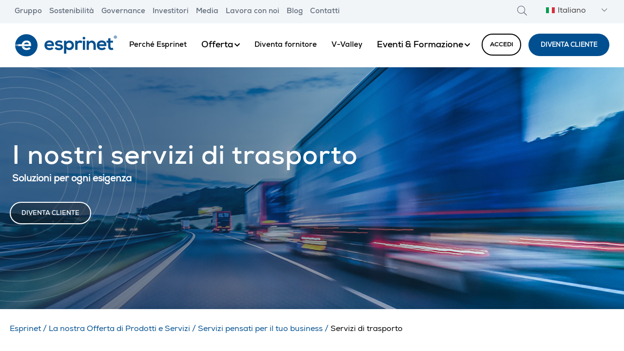

--- FILE ---
content_type: text/html; charset=UTF-8
request_url: https://www.esprinet.com/it/offerta/servizi/servizi-di-trasporto/
body_size: 54222
content:
    <!DOCTYPE html>
    <html xmlns="http://www.w3.org/1999/xhtml" lang="it-IT" xml:lang="it-IT">
    <head>
    <link rel="profile" href="https://gmpg.org/xfn/11">
    <meta charset="utf-8">
    <meta name="viewport" content="width=device-width, initial-scale=1, shrink-to-fit=no, user-scalable=yes">
        <meta name="viewport" content="width=device-width, initial-scale=1, user-scalable=yes" />
<style>:root,::before,::after{--mec-color-skin: #40d9f1;--mec-color-skin-rgba-1: rgba(64, 217, 241, .25);--mec-color-skin-rgba-2: rgba(64, 217, 241, .5);--mec-color-skin-rgba-3: rgba(64, 217, 241, .75);--mec-color-skin-rgba-4: rgba(64, 217, 241, .11);--mec-container-normal-width: 1196px;--mec-container-large-width: 1690px;--mec-fes-main-color: #40d9f1;--mec-fes-main-color-rgba-1: rgba(64, 217, 241, 0.12);--mec-fes-main-color-rgba-2: rgba(64, 217, 241, 0.23);--mec-fes-main-color-rgba-3: rgba(64, 217, 241, 0.03);--mec-fes-main-color-rgba-4: rgba(64, 217, 241, 0.3);--mec-fes-main-color-rgba-5: rgb(64 217 241 / 7%);--mec-fes-main-color-rgba-6: rgba(64, 217, 241, 0.2);--mec-fluent-main-color: #ade7ff;--mec-fluent-main-color-rgba-1: rgba(173, 231, 255, 0.3);--mec-fluent-main-color-rgba-2: rgba(173, 231, 255, 0.8);--mec-fluent-main-color-rgba-3: rgba(173, 231, 255, 0.1);--mec-fluent-main-color-rgba-4: rgba(173, 231, 255, 0.2);--mec-fluent-main-color-rgba-5: rgba(173, 231, 255, 0.7);--mec-fluent-main-color-rgba-6: rgba(173, 231, 255, 0.7);--mec-fluent-bold-color: #00acf8;--mec-fluent-bg-hover-color: #ebf9ff;--mec-fluent-bg-color: #f5f7f8;--mec-fluent-second-bg-color: #d6eef9;}.mec-wrap, .mec-wrap div:not([class^="elementor-"]), .lity-container, .mec-wrap h1, .mec-wrap h2, .mec-wrap h3, .mec-wrap h4, .mec-wrap h5, .mec-wrap h6, .entry-content .mec-wrap h1, .entry-content .mec-wrap h2, .entry-content .mec-wrap h3, .entry-content .mec-wrap h4, .entry-content .mec-wrap h5, .entry-content .mec-wrap h6, .mec-wrap .mec-totalcal-box input[type="submit"], .mec-wrap .mec-totalcal-box .mec-totalcal-view span, .mec-agenda-event-title a, .lity-content .mec-events-meta-group-booking select, .lity-content .mec-book-ticket-variation h5, .lity-content .mec-events-meta-group-booking input[type="number"], .lity-content .mec-events-meta-group-booking input[type="text"], .lity-content .mec-events-meta-group-booking input[type="email"],.mec-organizer-item a, .mec-single-event .mec-events-meta-group-booking ul.mec-book-tickets-container li.mec-book-ticket-container label{ font-family: "Montserrat", -apple-system, BlinkMacSystemFont, "Segoe UI", Roboto, sans-serif;}.mec-event-content p, .mec-search-bar-result .mec-event-detail{ font-family: Roboto, sans-serif;} .mec-wrap .mec-totalcal-box input, .mec-wrap .mec-totalcal-box select, .mec-checkboxes-search .mec-searchbar-category-wrap, .mec-wrap .mec-totalcal-box .mec-totalcal-view span{ font-family: "Roboto", Helvetica, Arial, sans-serif; }.mec-event-grid-modern .event-grid-modern-head .mec-event-day, .mec-event-list-minimal .mec-time-details, .mec-event-list-minimal .mec-event-detail, .mec-event-list-modern .mec-event-detail, .mec-event-grid-minimal .mec-time-details, .mec-event-grid-minimal .mec-event-detail, .mec-event-grid-simple .mec-event-detail, .mec-event-cover-modern .mec-event-place, .mec-event-cover-clean .mec-event-place, .mec-calendar .mec-event-article .mec-localtime-details div, .mec-calendar .mec-event-article .mec-event-detail, .mec-calendar.mec-calendar-daily .mec-calendar-d-top h2, .mec-calendar.mec-calendar-daily .mec-calendar-d-top h3, .mec-toggle-item-col .mec-event-day, .mec-weather-summary-temp{ font-family: "Roboto", sans-serif; } .mec-fes-form, .mec-fes-list, .mec-fes-form input, .mec-event-date .mec-tooltip .box, .mec-event-status .mec-tooltip .box, .ui-datepicker.ui-widget, .mec-fes-form button[type="submit"].mec-fes-sub-button, .mec-wrap .mec-timeline-events-container p, .mec-wrap .mec-timeline-events-container h4, .mec-wrap .mec-timeline-events-container div, .mec-wrap .mec-timeline-events-container a, .mec-wrap .mec-timeline-events-container span{ font-family: -apple-system, BlinkMacSystemFont, "Segoe UI", Roboto, sans-serif !important; }</style><style>.mec-slider-t2 .mec-event-article {background-color: #F2F5F8 }</style><script>console.info('KD Console:');console.log("");</script><meta name='robots' content='index, follow, max-image-preview:large, max-snippet:-1, max-video-preview:-1' />

	<!-- This site is optimized with the Yoast SEO plugin v26.7 - https://yoast.com/wordpress/plugins/seo/ -->
	<title>I servizi di trasporto merci Esprinet</title>
	<meta name="description" content="I servizi di trasporto di Esprinet ti supportano nell’intero processo di spedizione: dal fornitore al vettore fino ad arrivare alla consegna." />
	<link rel="canonical" href="https://www.esprinet.com/it/offerta/servizi/servizi-di-trasporto/" />
	<meta property="og:locale" content="it_IT" />
	<meta property="og:type" content="article" />
	<meta property="og:title" content="I servizi di trasporto merci Esprinet" />
	<meta property="og:description" content="I servizi di trasporto di Esprinet ti supportano nell’intero processo di spedizione: dal fornitore al vettore fino ad arrivare alla consegna." />
	<meta property="og:url" content="https://www.esprinet.com/it/offerta/servizi/servizi-di-trasporto/" />
	<meta property="og:site_name" content="Esprinet" />
	<meta property="article:modified_time" content="2024-02-26T17:10:10+00:00" />
	<meta property="og:image" content="https://www.esprinet.com/wp-content/uploads/2021/03/interfacciamento-con-vettore.png" />
	<meta name="twitter:card" content="summary_large_image" />
	<meta name="twitter:label1" content="Tempo di lettura stimato" />
	<meta name="twitter:data1" content="3 minuti" />
	<script type="application/ld+json" class="yoast-schema-graph">{"@context":"https://schema.org","@graph":[{"@type":"WebPage","@id":"https://www.esprinet.com/it/offerta/servizi/servizi-di-trasporto/","url":"https://www.esprinet.com/it/offerta/servizi/servizi-di-trasporto/","name":"I servizi di trasporto merci Esprinet","isPartOf":{"@id":"https://www.esprinet.com/it/#website"},"primaryImageOfPage":{"@id":"https://www.esprinet.com/it/offerta/servizi/servizi-di-trasporto/#primaryimage"},"image":{"@id":"https://www.esprinet.com/it/offerta/servizi/servizi-di-trasporto/#primaryimage"},"thumbnailUrl":"https://www.esprinet.com/wp-content/uploads/2021/03/interfacciamento-con-vettore.png","datePublished":"2021-03-04T16:55:12+00:00","dateModified":"2024-02-26T17:10:10+00:00","description":"I servizi di trasporto di Esprinet ti supportano nell’intero processo di spedizione: dal fornitore al vettore fino ad arrivare alla consegna.","breadcrumb":{"@id":"https://www.esprinet.com/it/offerta/servizi/servizi-di-trasporto/#breadcrumb"},"inLanguage":"it-IT","potentialAction":[{"@type":"ReadAction","target":["https://www.esprinet.com/it/offerta/servizi/servizi-di-trasporto/"]}]},{"@type":"ImageObject","inLanguage":"it-IT","@id":"https://www.esprinet.com/it/offerta/servizi/servizi-di-trasporto/#primaryimage","url":"https://www.esprinet.com/wp-content/uploads/2021/03/interfacciamento-con-vettore.png","contentUrl":"https://www.esprinet.com/wp-content/uploads/2021/03/interfacciamento-con-vettore.png"},{"@type":"BreadcrumbList","@id":"https://www.esprinet.com/it/offerta/servizi/servizi-di-trasporto/#breadcrumb","itemListElement":[{"@type":"ListItem","position":1,"name":"Esprinet","item":"https://www.esprinet.com/it/"},{"@type":"ListItem","position":2,"name":"La nostra Offerta di Prodotti e Servizi","item":"https://www.esprinet.com/it/offerta/"},{"@type":"ListItem","position":3,"name":"Servizi pensati per il tuo business","item":"https://www.esprinet.com/it/offerta/servizi/"},{"@type":"ListItem","position":4,"name":"Servizi di trasporto"}]},{"@type":"WebSite","@id":"https://www.esprinet.com/it/#website","url":"https://www.esprinet.com/it/","name":"Esprinet","description":"Esperienze tecnologiche senza limiti.","publisher":{"@id":"https://www.esprinet.com/it/#organization"},"potentialAction":[{"@type":"SearchAction","target":{"@type":"EntryPoint","urlTemplate":"https://www.esprinet.com/it/?s={search_term_string}"},"query-input":{"@type":"PropertyValueSpecification","valueRequired":true,"valueName":"search_term_string"}}],"inLanguage":"it-IT"},{"@type":"Organization","@id":"https://www.esprinet.com/it/#organization","name":"Esprinet S.p.A.","url":"https://www.esprinet.com/it/","logo":{"@type":"ImageObject","inLanguage":"it-IT","@id":"https://www.esprinet.com/it/#/schema/logo/image/","url":"https://www.esprinet.com/wp-content/uploads/2020/11/logo.png","contentUrl":"https://www.esprinet.com/wp-content/uploads/2020/11/logo.png","width":500,"height":110,"caption":"Esprinet S.p.A."},"image":{"@id":"https://www.esprinet.com/it/#/schema/logo/image/"},"description":"Esperienze tecnologiche senza limiti.","foundingDate":"","address":{"@type":"PostalAddress","streetAddress":"V.Energy Park 20","addressLocality":"Vimercate","addressRegion":"MB","postalCode":"20871","addressCountry":"Italy"},"contactPoint":[{"@type":"ContactPoint","telephone":"0240498800","contactType":"customer service","areaServed":{"@type":"State","name":"Italy"},"availableLanguage":["it","en","es","pt"]}]}]}</script>
	<!-- / Yoast SEO plugin. -->


<link rel="alternate" type="application/rss+xml" title="Esprinet &raquo; Feed" href="https://www.esprinet.com/it/feed/" />
<link rel="alternate" title="oEmbed (JSON)" type="application/json+oembed" href="https://www.esprinet.com/it/wp-json/oembed/1.0/embed?url=https%3A%2F%2Fwww.esprinet.com%2Fit%2Fofferta%2Fservizi%2Fservizi-di-trasporto%2F" />
<link rel="alternate" title="oEmbed (XML)" type="text/xml+oembed" href="https://www.esprinet.com/it/wp-json/oembed/1.0/embed?url=https%3A%2F%2Fwww.esprinet.com%2Fit%2Fofferta%2Fservizi%2Fservizi-di-trasporto%2F&#038;format=xml" />
<style id='wp-img-auto-sizes-contain-inline-css' type='text/css'>
img:is([sizes=auto i],[sizes^="auto," i]){contain-intrinsic-size:3000px 1500px}
/*# sourceURL=wp-img-auto-sizes-contain-inline-css */
</style>
<link rel='stylesheet' id='mec-select2-style-css' href='https://www.esprinet.com/wp-content/plugins/modern-events-calendar/assets/packages/select2/select2.min.css?ver=7.8.0.1769872489'  media='all' />
<link rel='stylesheet' id='mec-font-icons-css' href='https://www.esprinet.com/wp-content/plugins/modern-events-calendar/assets/css/iconfonts.css?ver=6.9'  media='all' />
<link rel='stylesheet' id='mec-frontend-style-css' href='https://www.esprinet.com/wp-content/plugins/modern-events-calendar/assets/css/frontend.min.css?ver=7.8.0.1769872489'  media='all' />
<link rel='stylesheet' id='mec-tooltip-style-css' href='https://www.esprinet.com/wp-content/plugins/modern-events-calendar/assets/packages/tooltip/tooltip.css?ver=6.9'  media='all' />
<link rel='stylesheet' id='mec-tooltip-shadow-style-css' href='https://www.esprinet.com/wp-content/plugins/modern-events-calendar/assets/packages/tooltip/tooltipster-sideTip-shadow.min.css?ver=6.9'  media='all' />
<link rel='stylesheet' id='featherlight-css' href='https://www.esprinet.com/wp-content/plugins/modern-events-calendar/assets/packages/featherlight/featherlight.css?ver=6.9'  media='all' />
<link rel='stylesheet' id='mec-lity-style-css' href='https://www.esprinet.com/wp-content/plugins/modern-events-calendar/assets/packages/lity/lity.min.css?ver=6.9'  media='all' />
<link rel='stylesheet' id='mec-general-calendar-style-css' href='https://www.esprinet.com/wp-content/plugins/modern-events-calendar/assets/css/mec-general-calendar.css?ver=6.9'  media='all' />
<link rel='stylesheet' id='esprinet-css' href='https://www.esprinet.com/wp-content/themes/esprinet/style.css?ver=1.1.7'  media='all' />
<link rel='stylesheet' id='wp-block-library-css' href='https://www.esprinet.com/wp-includes/css/dist/block-library/style.min.css?ver=6.9'  media='all' />
<style id='global-styles-inline-css' type='text/css'>
:root{--wp--preset--aspect-ratio--square: 1;--wp--preset--aspect-ratio--4-3: 4/3;--wp--preset--aspect-ratio--3-4: 3/4;--wp--preset--aspect-ratio--3-2: 3/2;--wp--preset--aspect-ratio--2-3: 2/3;--wp--preset--aspect-ratio--16-9: 16/9;--wp--preset--aspect-ratio--9-16: 9/16;--wp--preset--color--black: #000000;--wp--preset--color--cyan-bluish-gray: #abb8c3;--wp--preset--color--white: #ffffff;--wp--preset--color--pale-pink: #f78da7;--wp--preset--color--vivid-red: #cf2e2e;--wp--preset--color--luminous-vivid-orange: #ff6900;--wp--preset--color--luminous-vivid-amber: #fcb900;--wp--preset--color--light-green-cyan: #7bdcb5;--wp--preset--color--vivid-green-cyan: #00d084;--wp--preset--color--pale-cyan-blue: #8ed1fc;--wp--preset--color--vivid-cyan-blue: #0693e3;--wp--preset--color--vivid-purple: #9b51e0;--wp--preset--gradient--vivid-cyan-blue-to-vivid-purple: linear-gradient(135deg,rgb(6,147,227) 0%,rgb(155,81,224) 100%);--wp--preset--gradient--light-green-cyan-to-vivid-green-cyan: linear-gradient(135deg,rgb(122,220,180) 0%,rgb(0,208,130) 100%);--wp--preset--gradient--luminous-vivid-amber-to-luminous-vivid-orange: linear-gradient(135deg,rgb(252,185,0) 0%,rgb(255,105,0) 100%);--wp--preset--gradient--luminous-vivid-orange-to-vivid-red: linear-gradient(135deg,rgb(255,105,0) 0%,rgb(207,46,46) 100%);--wp--preset--gradient--very-light-gray-to-cyan-bluish-gray: linear-gradient(135deg,rgb(238,238,238) 0%,rgb(169,184,195) 100%);--wp--preset--gradient--cool-to-warm-spectrum: linear-gradient(135deg,rgb(74,234,220) 0%,rgb(151,120,209) 20%,rgb(207,42,186) 40%,rgb(238,44,130) 60%,rgb(251,105,98) 80%,rgb(254,248,76) 100%);--wp--preset--gradient--blush-light-purple: linear-gradient(135deg,rgb(255,206,236) 0%,rgb(152,150,240) 100%);--wp--preset--gradient--blush-bordeaux: linear-gradient(135deg,rgb(254,205,165) 0%,rgb(254,45,45) 50%,rgb(107,0,62) 100%);--wp--preset--gradient--luminous-dusk: linear-gradient(135deg,rgb(255,203,112) 0%,rgb(199,81,192) 50%,rgb(65,88,208) 100%);--wp--preset--gradient--pale-ocean: linear-gradient(135deg,rgb(255,245,203) 0%,rgb(182,227,212) 50%,rgb(51,167,181) 100%);--wp--preset--gradient--electric-grass: linear-gradient(135deg,rgb(202,248,128) 0%,rgb(113,206,126) 100%);--wp--preset--gradient--midnight: linear-gradient(135deg,rgb(2,3,129) 0%,rgb(40,116,252) 100%);--wp--preset--font-size--small: 13px;--wp--preset--font-size--medium: 20px;--wp--preset--font-size--large: 36px;--wp--preset--font-size--x-large: 42px;--wp--preset--spacing--20: 0.44rem;--wp--preset--spacing--30: 0.67rem;--wp--preset--spacing--40: 1rem;--wp--preset--spacing--50: 1.5rem;--wp--preset--spacing--60: 2.25rem;--wp--preset--spacing--70: 3.38rem;--wp--preset--spacing--80: 5.06rem;--wp--preset--shadow--natural: 6px 6px 9px rgba(0, 0, 0, 0.2);--wp--preset--shadow--deep: 12px 12px 50px rgba(0, 0, 0, 0.4);--wp--preset--shadow--sharp: 6px 6px 0px rgba(0, 0, 0, 0.2);--wp--preset--shadow--outlined: 6px 6px 0px -3px rgb(255, 255, 255), 6px 6px rgb(0, 0, 0);--wp--preset--shadow--crisp: 6px 6px 0px rgb(0, 0, 0);}:where(.is-layout-flex){gap: 0.5em;}:where(.is-layout-grid){gap: 0.5em;}body .is-layout-flex{display: flex;}.is-layout-flex{flex-wrap: wrap;align-items: center;}.is-layout-flex > :is(*, div){margin: 0;}body .is-layout-grid{display: grid;}.is-layout-grid > :is(*, div){margin: 0;}:where(.wp-block-columns.is-layout-flex){gap: 2em;}:where(.wp-block-columns.is-layout-grid){gap: 2em;}:where(.wp-block-post-template.is-layout-flex){gap: 1.25em;}:where(.wp-block-post-template.is-layout-grid){gap: 1.25em;}.has-black-color{color: var(--wp--preset--color--black) !important;}.has-cyan-bluish-gray-color{color: var(--wp--preset--color--cyan-bluish-gray) !important;}.has-white-color{color: var(--wp--preset--color--white) !important;}.has-pale-pink-color{color: var(--wp--preset--color--pale-pink) !important;}.has-vivid-red-color{color: var(--wp--preset--color--vivid-red) !important;}.has-luminous-vivid-orange-color{color: var(--wp--preset--color--luminous-vivid-orange) !important;}.has-luminous-vivid-amber-color{color: var(--wp--preset--color--luminous-vivid-amber) !important;}.has-light-green-cyan-color{color: var(--wp--preset--color--light-green-cyan) !important;}.has-vivid-green-cyan-color{color: var(--wp--preset--color--vivid-green-cyan) !important;}.has-pale-cyan-blue-color{color: var(--wp--preset--color--pale-cyan-blue) !important;}.has-vivid-cyan-blue-color{color: var(--wp--preset--color--vivid-cyan-blue) !important;}.has-vivid-purple-color{color: var(--wp--preset--color--vivid-purple) !important;}.has-black-background-color{background-color: var(--wp--preset--color--black) !important;}.has-cyan-bluish-gray-background-color{background-color: var(--wp--preset--color--cyan-bluish-gray) !important;}.has-white-background-color{background-color: var(--wp--preset--color--white) !important;}.has-pale-pink-background-color{background-color: var(--wp--preset--color--pale-pink) !important;}.has-vivid-red-background-color{background-color: var(--wp--preset--color--vivid-red) !important;}.has-luminous-vivid-orange-background-color{background-color: var(--wp--preset--color--luminous-vivid-orange) !important;}.has-luminous-vivid-amber-background-color{background-color: var(--wp--preset--color--luminous-vivid-amber) !important;}.has-light-green-cyan-background-color{background-color: var(--wp--preset--color--light-green-cyan) !important;}.has-vivid-green-cyan-background-color{background-color: var(--wp--preset--color--vivid-green-cyan) !important;}.has-pale-cyan-blue-background-color{background-color: var(--wp--preset--color--pale-cyan-blue) !important;}.has-vivid-cyan-blue-background-color{background-color: var(--wp--preset--color--vivid-cyan-blue) !important;}.has-vivid-purple-background-color{background-color: var(--wp--preset--color--vivid-purple) !important;}.has-black-border-color{border-color: var(--wp--preset--color--black) !important;}.has-cyan-bluish-gray-border-color{border-color: var(--wp--preset--color--cyan-bluish-gray) !important;}.has-white-border-color{border-color: var(--wp--preset--color--white) !important;}.has-pale-pink-border-color{border-color: var(--wp--preset--color--pale-pink) !important;}.has-vivid-red-border-color{border-color: var(--wp--preset--color--vivid-red) !important;}.has-luminous-vivid-orange-border-color{border-color: var(--wp--preset--color--luminous-vivid-orange) !important;}.has-luminous-vivid-amber-border-color{border-color: var(--wp--preset--color--luminous-vivid-amber) !important;}.has-light-green-cyan-border-color{border-color: var(--wp--preset--color--light-green-cyan) !important;}.has-vivid-green-cyan-border-color{border-color: var(--wp--preset--color--vivid-green-cyan) !important;}.has-pale-cyan-blue-border-color{border-color: var(--wp--preset--color--pale-cyan-blue) !important;}.has-vivid-cyan-blue-border-color{border-color: var(--wp--preset--color--vivid-cyan-blue) !important;}.has-vivid-purple-border-color{border-color: var(--wp--preset--color--vivid-purple) !important;}.has-vivid-cyan-blue-to-vivid-purple-gradient-background{background: var(--wp--preset--gradient--vivid-cyan-blue-to-vivid-purple) !important;}.has-light-green-cyan-to-vivid-green-cyan-gradient-background{background: var(--wp--preset--gradient--light-green-cyan-to-vivid-green-cyan) !important;}.has-luminous-vivid-amber-to-luminous-vivid-orange-gradient-background{background: var(--wp--preset--gradient--luminous-vivid-amber-to-luminous-vivid-orange) !important;}.has-luminous-vivid-orange-to-vivid-red-gradient-background{background: var(--wp--preset--gradient--luminous-vivid-orange-to-vivid-red) !important;}.has-very-light-gray-to-cyan-bluish-gray-gradient-background{background: var(--wp--preset--gradient--very-light-gray-to-cyan-bluish-gray) !important;}.has-cool-to-warm-spectrum-gradient-background{background: var(--wp--preset--gradient--cool-to-warm-spectrum) !important;}.has-blush-light-purple-gradient-background{background: var(--wp--preset--gradient--blush-light-purple) !important;}.has-blush-bordeaux-gradient-background{background: var(--wp--preset--gradient--blush-bordeaux) !important;}.has-luminous-dusk-gradient-background{background: var(--wp--preset--gradient--luminous-dusk) !important;}.has-pale-ocean-gradient-background{background: var(--wp--preset--gradient--pale-ocean) !important;}.has-electric-grass-gradient-background{background: var(--wp--preset--gradient--electric-grass) !important;}.has-midnight-gradient-background{background: var(--wp--preset--gradient--midnight) !important;}.has-small-font-size{font-size: var(--wp--preset--font-size--small) !important;}.has-medium-font-size{font-size: var(--wp--preset--font-size--medium) !important;}.has-large-font-size{font-size: var(--wp--preset--font-size--large) !important;}.has-x-large-font-size{font-size: var(--wp--preset--font-size--x-large) !important;}
/*# sourceURL=global-styles-inline-css */
</style>

<style id='classic-theme-styles-inline-css' type='text/css'>
/*! This file is auto-generated */
.wp-block-button__link{color:#fff;background-color:#32373c;border-radius:9999px;box-shadow:none;text-decoration:none;padding:calc(.667em + 2px) calc(1.333em + 2px);font-size:1.125em}.wp-block-file__button{background:#32373c;color:#fff;text-decoration:none}
/*# sourceURL=/wp-includes/css/classic-themes.min.css */
</style>
<link rel='stylesheet' id='fl-builder-layout-12109-css' href='https://www.esprinet.com/wp-content/uploads/bb-plugin/cache/12109-layout.css?ver=73277134be835bd1342968a8d4228eb5'  media='all' />
<link rel='stylesheet' id='dashicons-css' href='https://www.esprinet.com/wp-includes/css/dashicons.min.css?ver=6.9'  media='all' />
<link rel='stylesheet' id='mmenu-css' href='https://www.esprinet.com/wp-content/plugins/mmenu/css/mmenu.css?ver=6'  media='all' />
<link rel='stylesheet' id='vfb-pro-css' href='https://www.esprinet.com/wp-content/plugins/vfb-pro/public/assets/css/vfb-style.min.css?ver=2019.05.10'  media='all' />
<style id='vfb-pro-inline-css' type='text/css'>
#vfbp-form-101 {font-family: 'Century Gothic', CenturyGothic, AppleGothic, sans-serif;font-size: 14px;}#vfbp-form-101.vfbp-form label {font-weight: bold;margin-bottom: 5px;color: #444;}#vfbp-form-101.vfbp-form .vfb-radio label,#vfbp-form-101.vfbp-form .vfb-checkbox label,#vfbp-form-101.vfbp-form label.vfb-address-label {font-weight: normal;}#vfbp-form-101.vfbp-form .vfb-radio label {margin:0;}#vfbp-form-101.vfbp-form .vfb-form-control {color: #555;background-color: #fff;border: 1px solid #ccc;border-radius: 4px;}#vfbp-form-101.vfbp-form .vfb-form-control:focus {border-color: #66afe9;}#vfbp-form-101.vfbp-form .vfb-form-control::-moz-placeholder {color: #777;}#vfbp-form-101.vfbp-form .vfb-form-control::-webkit-input-placeholder {color: #777;}#vfbp-form-101.vfbp-form .vfb-form-control:-ms-input-placeholder {color: #777;}#vfbp-form-101.vfbp-form .vfb-help-block {color: #777;margin: 5px 0px;padding: 0px 0px;}#vfbp-form-101.vfbp-form .vfb-has-error .vfb-help-block,#vfbp-form-101.vfbp-form .vfb-has-error .vfb-control-label,#vfbp-form-101.vfbp-form .vfb-help-block .parsley-required {color: #a94442;}#vfbp-form-101.vfbp-form .vfb-has-error .vfb-form-control {border-color: #a94442;}#vfbp-form-101.vfbp-form .vfb-has-success .vfb-help-block,#vfbp-form-101.vfbp-form .vfb-has-success .vfb-control-label {color: #3c763d;}#vfbp-form-101.vfbp-form .vfb-has-success .vfb-form-control {border-color: #3c763d;}#vfbp-form-101.vfbp-form .btn-primary {color: #fff;background-color: #337ab7;font-size: 14px;font-weight: normal;border: 1px solid #2e6da4;border-radius: 4px;}#vfbp-form-101.vfbp-form .btn-primary:hover {color: #fff;background-color: #286090;border-color: #204d74;}#vfbp-form-101.vfbp-form .vfb-well {background-color: #f5f5f5;border: 1px solid #e3e3e3;border-radius: 4px;margin: 20px 0px;padding: 19px 19px;}#vfbField1549, #vfbField1551, #vfbField1555, #vfbField1557 {
  background-color:#FFFFFF;
}

#vfbField1549, #vfbField1551 {
padding-top:10px; padding-bottom:5px;
}

#vfbField1555, #vfbField1557 {
padding-bottom:5px;
}

#vfbField1553, #vfbField1759 {
padding-top:10px;
}

form {
font-family: "Nexa_bold", sans-serif !important;
}#vfbp-form-103 {font-family: 'Helvetica Neue', Helvetica, Arial, sans-serif;font-size: 14px;}#vfbp-form-103.vfbp-form label {font-weight: bold;margin-bottom: 5px;color: #444;}#vfbp-form-103.vfbp-form .vfb-radio label,#vfbp-form-103.vfbp-form .vfb-checkbox label,#vfbp-form-103.vfbp-form label.vfb-address-label {font-weight: normal;}#vfbp-form-103.vfbp-form .vfb-radio label {margin:0;}#vfbp-form-103.vfbp-form .vfb-form-control {color: #555;background-color: #fff;border: 1px solid #ccc;border-radius: 4px;}#vfbp-form-103.vfbp-form .vfb-form-control:focus {border-color: #66afe9;}#vfbp-form-103.vfbp-form .vfb-form-control::-moz-placeholder {color: #777;}#vfbp-form-103.vfbp-form .vfb-form-control::-webkit-input-placeholder {color: #777;}#vfbp-form-103.vfbp-form .vfb-form-control:-ms-input-placeholder {color: #777;}#vfbp-form-103.vfbp-form .vfb-help-block {color: #777;margin: 5px 0px;padding: 0px 0px;}#vfbp-form-103.vfbp-form .vfb-has-error .vfb-help-block,#vfbp-form-103.vfbp-form .vfb-has-error .vfb-control-label,#vfbp-form-103.vfbp-form .vfb-help-block .parsley-required {color: #a94442;}#vfbp-form-103.vfbp-form .vfb-has-error .vfb-form-control {border-color: #a94442;}#vfbp-form-103.vfbp-form .vfb-has-success .vfb-help-block,#vfbp-form-103.vfbp-form .vfb-has-success .vfb-control-label {color: #3c763d;}#vfbp-form-103.vfbp-form .vfb-has-success .vfb-form-control {border-color: #3c763d;}#vfbp-form-103.vfbp-form .btn-primary {color: #fff;background-color: #337ab7;font-size: 14px;font-weight: normal;border: 1px solid #2e6da4;border-radius: 4px;}#vfbp-form-103.vfbp-form .btn-primary:hover {color: #fff;background-color: #286090;border-color: #204d74;}#vfbp-form-103.vfbp-form .vfb-well {background-color: #f5f5f5;border: 1px solid #e3e3e3;border-radius: 4px;margin: 20px 0px;padding: 19px 19px;}#vfbField1567, #vfbField1569, #vfbField1573, #vfbField1575 {
  background-color:#F2F5F8;
}

#vfbField1567, #vfbField1569 {
padding-top:10px; padding-bottom:5px;
}

#vfbField1573, #vfbField1575 {
padding-bottom:5px;
}

#vfbField1571, #vfbField1761 {
padding-top:10px;
}

form {
font-family: "Nexa_bold", sans-serif !important;
}#vfbp-form-143 {font-family: 'Century Gothic', CenturyGothic, AppleGothic, sans-serif;font-size: 14px;}#vfbp-form-143.vfbp-form label {font-weight: bold;margin-bottom: 5px;color: #444;}#vfbp-form-143.vfbp-form .vfb-radio label,#vfbp-form-143.vfbp-form .vfb-checkbox label,#vfbp-form-143.vfbp-form label.vfb-address-label {font-weight: normal;}#vfbp-form-143.vfbp-form .vfb-radio label {margin:0;}#vfbp-form-143.vfbp-form .vfb-form-control {color: #555;background-color: #fff;border: 1px solid #ccc;border-radius: 4px;}#vfbp-form-143.vfbp-form .vfb-form-control:focus {border-color: #66afe9;}#vfbp-form-143.vfbp-form .vfb-form-control::-moz-placeholder {color: #777;}#vfbp-form-143.vfbp-form .vfb-form-control::-webkit-input-placeholder {color: #777;}#vfbp-form-143.vfbp-form .vfb-form-control:-ms-input-placeholder {color: #777;}#vfbp-form-143.vfbp-form .vfb-help-block {color: #777;margin: 5px 0px;padding: 0px 0px;}#vfbp-form-143.vfbp-form .vfb-has-error .vfb-help-block,#vfbp-form-143.vfbp-form .vfb-has-error .vfb-control-label,#vfbp-form-143.vfbp-form .vfb-help-block .parsley-required {color: #a94442;}#vfbp-form-143.vfbp-form .vfb-has-error .vfb-form-control {border-color: #a94442;}#vfbp-form-143.vfbp-form .vfb-has-success .vfb-help-block,#vfbp-form-143.vfbp-form .vfb-has-success .vfb-control-label {color: #3c763d;}#vfbp-form-143.vfbp-form .vfb-has-success .vfb-form-control {border-color: #3c763d;}#vfbp-form-143.vfbp-form .btn-primary {color: #fff;background-color: #337ab7;font-size: 14px;font-weight: normal;border: 1px solid #2e6da4;border-radius: 4px;}#vfbp-form-143.vfbp-form .btn-primary:hover {color: #fff;background-color: #286090;border-color: #204d74;}#vfbp-form-143.vfbp-form .vfb-well {background-color: #f5f5f5;border: 1px solid #e3e3e3;border-radius: 4px;margin: 20px 0px;padding: 19px 19px;}#vfbField1979, #vfbField1981, #vfbField1983, #vfbField1985, #vfbField2031 {
  background-color:#004f90;
}

#vfbField1979, #vfbField1981 {
padding-top:10px; padding-bottom:5px;color:#ffffff;
}

#vfbField1983, #vfbField1985 {
padding-bottom:5px;color:#ffffff;
}

#vfbField2027, #vfbField2031  {
padding-top:10px;

}

form {
font-family: "Nexa_bold", sans-serif !important;
}#vfbp-form-145 {font-family: 'Helvetica Neue', Helvetica, Arial, sans-serif;font-size: 14px;}#vfbp-form-145.vfbp-form label {font-weight: bold;margin-bottom: 5px;color: #444;}#vfbp-form-145.vfbp-form .vfb-radio label,#vfbp-form-145.vfbp-form .vfb-checkbox label,#vfbp-form-145.vfbp-form label.vfb-address-label {font-weight: normal;}#vfbp-form-145.vfbp-form .vfb-radio label {margin:0;}#vfbp-form-145.vfbp-form .vfb-form-control {color: #555;background-color: #fff;border: 1px solid #ccc;border-radius: 4px;}#vfbp-form-145.vfbp-form .vfb-form-control:focus {border-color: #66afe9;}#vfbp-form-145.vfbp-form .vfb-form-control::-moz-placeholder {color: #777;}#vfbp-form-145.vfbp-form .vfb-form-control::-webkit-input-placeholder {color: #777;}#vfbp-form-145.vfbp-form .vfb-form-control:-ms-input-placeholder {color: #777;}#vfbp-form-145.vfbp-form .vfb-help-block {color: #777;margin: 5px 0px;padding: 0px 0px;}#vfbp-form-145.vfbp-form .vfb-has-error .vfb-help-block,#vfbp-form-145.vfbp-form .vfb-has-error .vfb-control-label,#vfbp-form-145.vfbp-form .vfb-help-block .parsley-required {color: #a94442;}#vfbp-form-145.vfbp-form .vfb-has-error .vfb-form-control {border-color: #a94442;}#vfbp-form-145.vfbp-form .vfb-has-success .vfb-help-block,#vfbp-form-145.vfbp-form .vfb-has-success .vfb-control-label {color: #3c763d;}#vfbp-form-145.vfbp-form .vfb-has-success .vfb-form-control {border-color: #3c763d;}#vfbp-form-145.vfbp-form .btn-primary {color: #fff;background-color: #337ab7;font-size: 14px;font-weight: normal;border: 1px solid #2e6da4;border-radius: 4px;}#vfbp-form-145.vfbp-form .btn-primary:hover {color: #fff;background-color: #286090;border-color: #204d74;}#vfbp-form-145.vfbp-form .vfb-well {background-color: #f5f5f5;border: 1px solid #e3e3e3;border-radius: 4px;margin: 20px 0px;padding: 19px 19px;}#vfbField1999, #vfbField2001, #vfbField2003, #vfbField2005, #vfbField2035 {
  background-color:#004f90;
}

#vfbField1999, #vfbField2001 {
padding-top:10px; padding-bottom:5px;
}

#vfbField2003, #vfbField2005 {
padding-bottom:5px;
}

#vfbField2033, #vfbField2035 {
padding-top:10px;
}

#vfbField2007, #vfbField2009, #vfbField2023 {
padding-top:5px;
}

form {
font-family: "Nexa_bold", sans-serif !important;
}#vfbp-form-147 {font-family: 'Century Gothic', CenturyGothic, AppleGothic, sans-serif;font-size: 14px;}#vfbp-form-147.vfbp-form label {font-weight: bold;margin-bottom: 5px;color: #444;}#vfbp-form-147.vfbp-form .vfb-radio label,#vfbp-form-147.vfbp-form .vfb-checkbox label,#vfbp-form-147.vfbp-form label.vfb-address-label {font-weight: normal;}#vfbp-form-147.vfbp-form .vfb-radio label {margin:0;}#vfbp-form-147.vfbp-form .vfb-form-control {color: #555;background-color: #fff;border: 1px solid #ccc;border-radius: 4px;}#vfbp-form-147.vfbp-form .vfb-form-control:focus {border-color: #66afe9;}#vfbp-form-147.vfbp-form .vfb-form-control::-moz-placeholder {color: #777;}#vfbp-form-147.vfbp-form .vfb-form-control::-webkit-input-placeholder {color: #777;}#vfbp-form-147.vfbp-form .vfb-form-control:-ms-input-placeholder {color: #777;}#vfbp-form-147.vfbp-form .vfb-help-block {color: #777;margin: 5px 0px;padding: 0px 0px;}#vfbp-form-147.vfbp-form .vfb-has-error .vfb-help-block,#vfbp-form-147.vfbp-form .vfb-has-error .vfb-control-label,#vfbp-form-147.vfbp-form .vfb-help-block .parsley-required {color: #a94442;}#vfbp-form-147.vfbp-form .vfb-has-error .vfb-form-control {border-color: #a94442;}#vfbp-form-147.vfbp-form .vfb-has-success .vfb-help-block,#vfbp-form-147.vfbp-form .vfb-has-success .vfb-control-label {color: #3c763d;}#vfbp-form-147.vfbp-form .vfb-has-success .vfb-form-control {border-color: #3c763d;}#vfbp-form-147.vfbp-form .btn-primary {color: #fff;background-color: #337ab7;font-size: 14px;font-weight: normal;border: 1px solid #2e6da4;border-radius: 4px;}#vfbp-form-147.vfbp-form .btn-primary:hover {color: #fff;background-color: #286090;border-color: #204d74;}#vfbp-form-147.vfbp-form .vfb-well {background-color: #f5f5f5;border: 1px solid #e3e3e3;border-radius: 4px;margin: 20px 0px;padding: 19px 19px;}#vfbField2039, #vfbField2041, #vfbField2043, #vfbField2045, #vfbField2037 {
  background-color:#004f90;
}

#vfbField2039, #vfbField2041 {
padding-top:10px; padding-bottom:5px;color:#ffffff;
}

#vfbField2043, #vfbField2045 {
padding-bottom:5px;color:#ffffff;
}

#vfbField2047, #vfbField2037   {
padding-top:10px;

}

form {
font-family: "Nexa_bold", sans-serif !important;
}#vfbp-form-149 {font-family: 'Helvetica Neue', Helvetica, Arial, sans-serif;font-size: 14px;}#vfbp-form-149.vfbp-form label {font-weight: bold;margin-bottom: 5px;color: #444;}#vfbp-form-149.vfbp-form .vfb-radio label,#vfbp-form-149.vfbp-form .vfb-checkbox label,#vfbp-form-149.vfbp-form label.vfb-address-label {font-weight: normal;}#vfbp-form-149.vfbp-form .vfb-radio label {margin:0;}#vfbp-form-149.vfbp-form .vfb-form-control {color: #555;background-color: #fff;border: 1px solid #ccc;border-radius: 4px;}#vfbp-form-149.vfbp-form .vfb-form-control:focus {border-color: #66afe9;}#vfbp-form-149.vfbp-form .vfb-form-control::-moz-placeholder {color: #777;}#vfbp-form-149.vfbp-form .vfb-form-control::-webkit-input-placeholder {color: #777;}#vfbp-form-149.vfbp-form .vfb-form-control:-ms-input-placeholder {color: #777;}#vfbp-form-149.vfbp-form .vfb-help-block {color: #777;margin: 5px 0px;padding: 0px 0px;}#vfbp-form-149.vfbp-form .vfb-has-error .vfb-help-block,#vfbp-form-149.vfbp-form .vfb-has-error .vfb-control-label,#vfbp-form-149.vfbp-form .vfb-help-block .parsley-required {color: #a94442;}#vfbp-form-149.vfbp-form .vfb-has-error .vfb-form-control {border-color: #a94442;}#vfbp-form-149.vfbp-form .vfb-has-success .vfb-help-block,#vfbp-form-149.vfbp-form .vfb-has-success .vfb-control-label {color: #3c763d;}#vfbp-form-149.vfbp-form .vfb-has-success .vfb-form-control {border-color: #3c763d;}#vfbp-form-149.vfbp-form .btn-primary {color: #fff;background-color: #337ab7;font-size: 14px;font-weight: normal;border: 1px solid #2e6da4;border-radius: 4px;}#vfbp-form-149.vfbp-form .btn-primary:hover {color: #fff;background-color: #286090;border-color: #204d74;}#vfbp-form-149.vfbp-form .vfb-well {background-color: #f5f5f5;border: 1px solid #e3e3e3;border-radius: 4px;margin: 20px 0px;padding: 19px 19px;}#vfbField2065, #vfbField2067, #vfbField2069, #vfbField2071, #vfbField2063 {
  background-color:#004f90;
}

#vfbField2065, #vfbField2067 {
padding-top:10px; padding-bottom:5px;color:#ffffff;
}

#vfbField2069, #vfbField2071 {
padding-bottom:5px;color:#ffffff;
}

#vfbField2075, #vfbField2077, #vfbField2079, #vfbField2073, #vfbField2063  {
padding-top:10px;

}

form {
font-family: "Nexa_bold", sans-serif !important;
}#vfbp-form-153 {font-family: 'Helvetica Neue', Helvetica, Arial, sans-serif;font-size: 14px;}#vfbp-form-153.vfbp-form label {font-weight: bold;margin-bottom: 5px;color: #444;}#vfbp-form-153.vfbp-form .vfb-radio label,#vfbp-form-153.vfbp-form .vfb-checkbox label,#vfbp-form-153.vfbp-form label.vfb-address-label {font-weight: normal;}#vfbp-form-153.vfbp-form .vfb-radio label {margin:0;}#vfbp-form-153.vfbp-form .vfb-form-control {color: #555;background-color: #fff;border: 1px solid #ccc;border-radius: 4px;}#vfbp-form-153.vfbp-form .vfb-form-control:focus {border-color: #66afe9;}#vfbp-form-153.vfbp-form .vfb-form-control::-moz-placeholder {color: #777;}#vfbp-form-153.vfbp-form .vfb-form-control::-webkit-input-placeholder {color: #777;}#vfbp-form-153.vfbp-form .vfb-form-control:-ms-input-placeholder {color: #777;}#vfbp-form-153.vfbp-form .vfb-help-block {color: #777;margin: 5px 0px;padding: 0px 0px;}#vfbp-form-153.vfbp-form .vfb-has-error .vfb-help-block,#vfbp-form-153.vfbp-form .vfb-has-error .vfb-control-label,#vfbp-form-153.vfbp-form .vfb-help-block .parsley-required {color: #a94442;}#vfbp-form-153.vfbp-form .vfb-has-error .vfb-form-control {border-color: #a94442;}#vfbp-form-153.vfbp-form .vfb-has-success .vfb-help-block,#vfbp-form-153.vfbp-form .vfb-has-success .vfb-control-label {color: #3c763d;}#vfbp-form-153.vfbp-form .vfb-has-success .vfb-form-control {border-color: #3c763d;}#vfbp-form-153.vfbp-form .btn-primary {color: #fff;background-color: #337ab7;font-size: 14px;font-weight: normal;border: 1px solid #2e6da4;border-radius: 4px;}#vfbp-form-153.vfbp-form .btn-primary:hover {color: #fff;background-color: #286090;border-color: #204d74;}#vfbp-form-153.vfbp-form .vfb-well {background-color: #f5f5f5;border: 1px solid #e3e3e3;border-radius: 4px;margin: 20px 0px;padding: 19px 19px;}#vfbField2107, #vfbField2109, #vfbField2111, #vfbField2113, #vfbField2105 {
  background-color:#004f90;
}

#vfbField2105, #vfbField2115 {
padding-top:10px; padding-bottom:5px;color:#ffffff;
}

#vfbField2107, #vfbField2109, #vfbField2111, #vfbField2113 {
padding-bottom:5px;color:#ffffff;
}

#vfbField2075, #vfbField2077, #vfbField2079, #vfbField2073, #vfbField2063  {
padding-top:10px;

}

form {
font-family: "Nexa_bold", sans-serif !important;
}#vfbp-form-155 {font-family: 'Helvetica Neue', Helvetica, Arial, sans-serif;font-size: 14px;}#vfbp-form-155.vfbp-form label {font-weight: bold;margin-bottom: 5px;color: #444;}#vfbp-form-155.vfbp-form .vfb-radio label,#vfbp-form-155.vfbp-form .vfb-checkbox label,#vfbp-form-155.vfbp-form label.vfb-address-label {font-weight: normal;}#vfbp-form-155.vfbp-form .vfb-radio label {margin:0;}#vfbp-form-155.vfbp-form .vfb-form-control {color: #555;background-color: #fff;border: 1px solid #ccc;border-radius: 4px;}#vfbp-form-155.vfbp-form .vfb-form-control:focus {border-color: #66afe9;}#vfbp-form-155.vfbp-form .vfb-form-control::-moz-placeholder {color: #777;}#vfbp-form-155.vfbp-form .vfb-form-control::-webkit-input-placeholder {color: #777;}#vfbp-form-155.vfbp-form .vfb-form-control:-ms-input-placeholder {color: #777;}#vfbp-form-155.vfbp-form .vfb-help-block {color: #777;margin: 5px 0px;padding: 0px 0px;}#vfbp-form-155.vfbp-form .vfb-has-error .vfb-help-block,#vfbp-form-155.vfbp-form .vfb-has-error .vfb-control-label,#vfbp-form-155.vfbp-form .vfb-help-block .parsley-required {color: #a94442;}#vfbp-form-155.vfbp-form .vfb-has-error .vfb-form-control {border-color: #a94442;}#vfbp-form-155.vfbp-form .vfb-has-success .vfb-help-block,#vfbp-form-155.vfbp-form .vfb-has-success .vfb-control-label {color: #3c763d;}#vfbp-form-155.vfbp-form .vfb-has-success .vfb-form-control {border-color: #3c763d;}#vfbp-form-155.vfbp-form .btn-primary {color: #fff;background-color: #337ab7;font-size: 14px;font-weight: normal;border: 1px solid #2e6da4;border-radius: 4px;}#vfbp-form-155.vfbp-form .btn-primary:hover {color: #fff;background-color: #286090;border-color: #204d74;}#vfbp-form-155.vfbp-form .vfb-well {background-color: #f5f5f5;border: 1px solid #e3e3e3;border-radius: 4px;margin: 20px 0px;padding: 19px 19px;}#vfbField2129, #vfbField2131, #vfbField2133, #vfbField2135, #vfbField2137 {
  background-color:#004f90;
}

#vfbField2129, #vfbField2139 {
padding-top:10px; padding-bottom:5px;color:#ffffff;
}

#vfbField2131, #vfbField2133, #vfbField2135, #vfbField2137 {
padding-bottom:5px;color:#ffffff;
}

form {
font-family: "Nexa_bold", sans-serif !important;
}#vfbp-form-157 {font-family: 'Century Gothic', CenturyGothic, AppleGothic, sans-serif;font-size: 14px;}#vfbp-form-157.vfbp-form label {font-weight: bold;margin-bottom: 5px;color: #444;}#vfbp-form-157.vfbp-form .vfb-radio label,#vfbp-form-157.vfbp-form .vfb-checkbox label,#vfbp-form-157.vfbp-form label.vfb-address-label {font-weight: normal;}#vfbp-form-157.vfbp-form .vfb-radio label {margin:0;}#vfbp-form-157.vfbp-form .vfb-form-control {color: #555;background-color: #fff;border: 1px solid #ccc;border-radius: 4px;}#vfbp-form-157.vfbp-form .vfb-form-control:focus {border-color: #66afe9;}#vfbp-form-157.vfbp-form .vfb-form-control::-moz-placeholder {color: #777;}#vfbp-form-157.vfbp-form .vfb-form-control::-webkit-input-placeholder {color: #777;}#vfbp-form-157.vfbp-form .vfb-form-control:-ms-input-placeholder {color: #777;}#vfbp-form-157.vfbp-form .vfb-help-block {color: #777;margin: 5px 0px;padding: 0px 0px;}#vfbp-form-157.vfbp-form .vfb-has-error .vfb-help-block,#vfbp-form-157.vfbp-form .vfb-has-error .vfb-control-label,#vfbp-form-157.vfbp-form .vfb-help-block .parsley-required {color: #a94442;}#vfbp-form-157.vfbp-form .vfb-has-error .vfb-form-control {border-color: #a94442;}#vfbp-form-157.vfbp-form .vfb-has-success .vfb-help-block,#vfbp-form-157.vfbp-form .vfb-has-success .vfb-control-label {color: #3c763d;}#vfbp-form-157.vfbp-form .vfb-has-success .vfb-form-control {border-color: #3c763d;}#vfbp-form-157.vfbp-form .btn-primary {color: #fff;background-color: #337ab7;font-size: 14px;font-weight: normal;border: 1px solid #2e6da4;border-radius: 4px;}#vfbp-form-157.vfbp-form .btn-primary:hover {color: #fff;background-color: #286090;border-color: #204d74;}#vfbp-form-157.vfbp-form .vfb-well {background-color: #f5f5f5;border: 1px solid #e3e3e3;border-radius: 4px;margin: 20px 0px;padding: 19px 19px;}#vfbField2155, #vfbField2157, #vfbField2159, #vfbField2161, #vfbField2153 {
  background-color:#004f90;
}

#vfbField2155, #vfbField2157 {
padding-top:10px; padding-bottom:5px;color:#ffffff;
}

#vfbField2159, #vfbField2161, #vfbField2153 {
padding-bottom:5px;color:#ffffff;
}

#vfbField2153, #vfbField2163   {
padding-top:10px;

}

form {
font-family: "Nexa_bold", sans-serif !important;
}#vfbp-form-159 {font-family: 'Helvetica Neue', Helvetica, Arial, sans-serif;font-size: 14px;}#vfbp-form-159.vfbp-form label {font-weight: bold;margin-bottom: 5px;color: #444;}#vfbp-form-159.vfbp-form .vfb-radio label,#vfbp-form-159.vfbp-form .vfb-checkbox label,#vfbp-form-159.vfbp-form label.vfb-address-label {font-weight: normal;}#vfbp-form-159.vfbp-form .vfb-radio label {margin:0;}#vfbp-form-159.vfbp-form .vfb-form-control {color: #555;background-color: #fff;border: 1px solid #ccc;border-radius: 4px;}#vfbp-form-159.vfbp-form .vfb-form-control:focus {border-color: #66afe9;}#vfbp-form-159.vfbp-form .vfb-form-control::-moz-placeholder {color: #777;}#vfbp-form-159.vfbp-form .vfb-form-control::-webkit-input-placeholder {color: #777;}#vfbp-form-159.vfbp-form .vfb-form-control:-ms-input-placeholder {color: #777;}#vfbp-form-159.vfbp-form .vfb-help-block {color: #777;margin: 5px 0px;padding: 0px 0px;}#vfbp-form-159.vfbp-form .vfb-has-error .vfb-help-block,#vfbp-form-159.vfbp-form .vfb-has-error .vfb-control-label,#vfbp-form-159.vfbp-form .vfb-help-block .parsley-required {color: #a94442;}#vfbp-form-159.vfbp-form .vfb-has-error .vfb-form-control {border-color: #a94442;}#vfbp-form-159.vfbp-form .vfb-has-success .vfb-help-block,#vfbp-form-159.vfbp-form .vfb-has-success .vfb-control-label {color: #3c763d;}#vfbp-form-159.vfbp-form .vfb-has-success .vfb-form-control {border-color: #3c763d;}#vfbp-form-159.vfbp-form .btn-primary {color: #fff;background-color: #337ab7;font-size: 14px;font-weight: normal;border: 1px solid #2e6da4;border-radius: 4px;}#vfbp-form-159.vfbp-form .btn-primary:hover {color: #fff;background-color: #286090;border-color: #204d74;}#vfbp-form-159.vfbp-form .vfb-well {background-color: #f5f5f5;border: 1px solid #e3e3e3;border-radius: 4px;margin: 20px 0px;padding: 19px 19px;}#vfbField2179, #vfbField2181, #vfbField2183, #vfbField2185, #vfbField2187 {
  background-color:#004f90; padding-bottom:5px;color:#ffffff;
}

#vfbField2179, #vfbField2189 {
padding-top:10px; color:#ffffff;
}

form {
font-family: "Nexa_bold", sans-serif !important;
}#vfbp-form-163 {font-family: 'Helvetica Neue', Helvetica, Arial, sans-serif;font-size: 14px;}#vfbp-form-163.vfbp-form label {font-weight: bold;margin-bottom: 5px;color: #444;}#vfbp-form-163.vfbp-form .vfb-radio label,#vfbp-form-163.vfbp-form .vfb-checkbox label,#vfbp-form-163.vfbp-form label.vfb-address-label {font-weight: normal;}#vfbp-form-163.vfbp-form .vfb-radio label {margin:0;}#vfbp-form-163.vfbp-form .vfb-form-control {color: #555;background-color: #fff;border: 1px solid #ccc;border-radius: 4px;}#vfbp-form-163.vfbp-form .vfb-form-control:focus {border-color: #66afe9;}#vfbp-form-163.vfbp-form .vfb-form-control::-moz-placeholder {color: #777;}#vfbp-form-163.vfbp-form .vfb-form-control::-webkit-input-placeholder {color: #777;}#vfbp-form-163.vfbp-form .vfb-form-control:-ms-input-placeholder {color: #777;}#vfbp-form-163.vfbp-form .vfb-help-block {color: #777;margin: 5px 0px;padding: 0px 0px;}#vfbp-form-163.vfbp-form .vfb-has-error .vfb-help-block,#vfbp-form-163.vfbp-form .vfb-has-error .vfb-control-label,#vfbp-form-163.vfbp-form .vfb-help-block .parsley-required {color: #a94442;}#vfbp-form-163.vfbp-form .vfb-has-error .vfb-form-control {border-color: #a94442;}#vfbp-form-163.vfbp-form .vfb-has-success .vfb-help-block,#vfbp-form-163.vfbp-form .vfb-has-success .vfb-control-label {color: #3c763d;}#vfbp-form-163.vfbp-form .vfb-has-success .vfb-form-control {border-color: #3c763d;}#vfbp-form-163.vfbp-form .btn-primary {color: #fff;background-color: #337ab7;font-size: 14px;font-weight: normal;border: 1px solid #2e6da4;border-radius: 4px;}#vfbp-form-163.vfbp-form .btn-primary:hover {color: #fff;background-color: #286090;border-color: #204d74;}#vfbp-form-163.vfbp-form .vfb-well {background-color: #f5f5f5;border: 1px solid #e3e3e3;border-radius: 4px;margin: 20px 0px;padding: 19px 19px;}#vfbField2237, #vfbField2239, #vfbField2241, #vfbField2243, #vfbField2245 {
  background-color:#004f90;
}

#vfbField2237, #vfbField2247 {
padding-top:10px; padding-bottom:5px;color:#ffffff;
}

#vfbField2239, #vfbField2241, #vfbField2243, #vfbField2245 {
padding-bottom:5px;color:#ffffff;
}

form {
font-family: "Nexa_bold", sans-serif !important;
}#vfbp-form-167 {font-family: 'Helvetica Neue', Helvetica, Arial, sans-serif;font-size: 14px;}#vfbp-form-167.vfbp-form label {font-weight: bold;margin-bottom: 5px;color: #444;}#vfbp-form-167.vfbp-form .vfb-radio label,#vfbp-form-167.vfbp-form .vfb-checkbox label,#vfbp-form-167.vfbp-form label.vfb-address-label {font-weight: normal;}#vfbp-form-167.vfbp-form .vfb-radio label {margin:0;}#vfbp-form-167.vfbp-form .vfb-form-control {color: #555;background-color: #fff;border: 1px solid #ccc;border-radius: 4px;}#vfbp-form-167.vfbp-form .vfb-form-control:focus {border-color: #66afe9;}#vfbp-form-167.vfbp-form .vfb-form-control::-moz-placeholder {color: #777;}#vfbp-form-167.vfbp-form .vfb-form-control::-webkit-input-placeholder {color: #777;}#vfbp-form-167.vfbp-form .vfb-form-control:-ms-input-placeholder {color: #777;}#vfbp-form-167.vfbp-form .vfb-help-block {color: #777;margin: 5px 0px;padding: 0px 0px;}#vfbp-form-167.vfbp-form .vfb-has-error .vfb-help-block,#vfbp-form-167.vfbp-form .vfb-has-error .vfb-control-label,#vfbp-form-167.vfbp-form .vfb-help-block .parsley-required {color: #a94442;}#vfbp-form-167.vfbp-form .vfb-has-error .vfb-form-control {border-color: #a94442;}#vfbp-form-167.vfbp-form .vfb-has-success .vfb-help-block,#vfbp-form-167.vfbp-form .vfb-has-success .vfb-control-label {color: #3c763d;}#vfbp-form-167.vfbp-form .vfb-has-success .vfb-form-control {border-color: #3c763d;}#vfbp-form-167.vfbp-form .btn-primary {color: #fff;background-color: #337ab7;font-size: 14px;font-weight: normal;border: 1px solid #2e6da4;border-radius: 4px;}#vfbp-form-167.vfbp-form .btn-primary:hover {color: #fff;background-color: #286090;border-color: #204d74;}#vfbp-form-167.vfbp-form .vfb-well {background-color: #f5f5f5;border: 1px solid #e3e3e3;border-radius: 4px;margin: 20px 0px;padding: 19px 19px;}#vfbField2285, #vfbField2287, #vfbField2289, #vfbField2291, #vfbField2293 {
  background-color:#004f90; padding-bottom:5px;color:#ffffff;
}

#vfbField2285 {
padding-top:10px; color:#ffffff;
}

#vfbField2295 {
padding-top:10px;
}

form {
font-family: "Nexa_bold", sans-serif !important;
}#vfbp-form-169 {font-family: 'Helvetica Neue', Helvetica, Arial, sans-serif;font-size: 14px;}#vfbp-form-169.vfbp-form label {font-weight: bold;margin-bottom: 5px;color: #444;}#vfbp-form-169.vfbp-form .vfb-radio label,#vfbp-form-169.vfbp-form .vfb-checkbox label,#vfbp-form-169.vfbp-form label.vfb-address-label {font-weight: normal;}#vfbp-form-169.vfbp-form .vfb-radio label {margin:0;}#vfbp-form-169.vfbp-form .vfb-form-control {color: #555;background-color: #fff;border: 1px solid #ccc;border-radius: 4px;}#vfbp-form-169.vfbp-form .vfb-form-control:focus {border-color: #66afe9;}#vfbp-form-169.vfbp-form .vfb-form-control::-moz-placeholder {color: #777;}#vfbp-form-169.vfbp-form .vfb-form-control::-webkit-input-placeholder {color: #777;}#vfbp-form-169.vfbp-form .vfb-form-control:-ms-input-placeholder {color: #777;}#vfbp-form-169.vfbp-form .vfb-help-block {color: #777;margin: 5px 0px;padding: 0px 0px;}#vfbp-form-169.vfbp-form .vfb-has-error .vfb-help-block,#vfbp-form-169.vfbp-form .vfb-has-error .vfb-control-label,#vfbp-form-169.vfbp-form .vfb-help-block .parsley-required {color: #a94442;}#vfbp-form-169.vfbp-form .vfb-has-error .vfb-form-control {border-color: #a94442;}#vfbp-form-169.vfbp-form .vfb-has-success .vfb-help-block,#vfbp-form-169.vfbp-form .vfb-has-success .vfb-control-label {color: #3c763d;}#vfbp-form-169.vfbp-form .vfb-has-success .vfb-form-control {border-color: #3c763d;}#vfbp-form-169.vfbp-form .btn-primary {color: #fff;background-color: #337ab7;font-size: 14px;font-weight: normal;border: 1px solid #2e6da4;border-radius: 4px;}#vfbp-form-169.vfbp-form .btn-primary:hover {color: #fff;background-color: #286090;border-color: #204d74;}#vfbp-form-169.vfbp-form .vfb-well {background-color: #f5f5f5;border: 1px solid #e3e3e3;border-radius: 4px;margin: 20px 0px;padding: 19px 19px;}#vfbField2319, #vfbField2321, #vfbField2323, #vfbField2325, #vfbField2327 {
  background-color:#004f90; padding-bottom:5px;color:#ffffff;
}

#vfbField2319 {
padding-top:10px; color:#ffffff;
}

#vfbField2329 {
padding-top:10px;
}

form {
font-family: "Nexa_bold", sans-serif !important;
}#vfbp-form-171 {font-family: 'Helvetica Neue', Helvetica, Arial, sans-serif;font-size: 14px;}#vfbp-form-171.vfbp-form label {font-weight: bold;margin-bottom: 5px;color: #444;}#vfbp-form-171.vfbp-form .vfb-radio label,#vfbp-form-171.vfbp-form .vfb-checkbox label,#vfbp-form-171.vfbp-form label.vfb-address-label {font-weight: normal;}#vfbp-form-171.vfbp-form .vfb-radio label {margin:0;}#vfbp-form-171.vfbp-form .vfb-form-control {color: #555;background-color: #fff;border: 1px solid #ccc;border-radius: 4px;}#vfbp-form-171.vfbp-form .vfb-form-control:focus {border-color: #66afe9;}#vfbp-form-171.vfbp-form .vfb-form-control::-moz-placeholder {color: #777;}#vfbp-form-171.vfbp-form .vfb-form-control::-webkit-input-placeholder {color: #777;}#vfbp-form-171.vfbp-form .vfb-form-control:-ms-input-placeholder {color: #777;}#vfbp-form-171.vfbp-form .vfb-help-block {color: #777;margin: 5px 0px;padding: 0px 0px;}#vfbp-form-171.vfbp-form .vfb-has-error .vfb-help-block,#vfbp-form-171.vfbp-form .vfb-has-error .vfb-control-label,#vfbp-form-171.vfbp-form .vfb-help-block .parsley-required {color: #a94442;}#vfbp-form-171.vfbp-form .vfb-has-error .vfb-form-control {border-color: #a94442;}#vfbp-form-171.vfbp-form .vfb-has-success .vfb-help-block,#vfbp-form-171.vfbp-form .vfb-has-success .vfb-control-label {color: #3c763d;}#vfbp-form-171.vfbp-form .vfb-has-success .vfb-form-control {border-color: #3c763d;}#vfbp-form-171.vfbp-form .btn-primary {color: #fff;background-color: #337ab7;font-size: 14px;font-weight: normal;border: 1px solid #2e6da4;border-radius: 4px;}#vfbp-form-171.vfbp-form .btn-primary:hover {color: #fff;background-color: #286090;border-color: #204d74;}#vfbp-form-171.vfbp-form .vfb-well {background-color: #f5f5f5;border: 1px solid #e3e3e3;border-radius: 4px;margin: 20px 0px;padding: 19px 19px;}#vfbField2345, #vfbField2347, #vfbField2349, #vfbField2351, #vfbField2353 {
  background-color:#004f90; padding-bottom:5px;color:#ffffff;
}

#vfbField2345, #vfbField2355 {
padding-top:10px; color:#ffffff;
}

form {
font-family: "Nexa_bold", sans-serif !important;
}#vfbp-form-173 {font-family: 'Century Gothic', CenturyGothic, AppleGothic, sans-serif;font-size: 14px;}#vfbp-form-173.vfbp-form label {font-weight: bold;margin-bottom: 5px;color: #444;}#vfbp-form-173.vfbp-form .vfb-radio label,#vfbp-form-173.vfbp-form .vfb-checkbox label,#vfbp-form-173.vfbp-form label.vfb-address-label {font-weight: normal;}#vfbp-form-173.vfbp-form .vfb-radio label {margin:0;}#vfbp-form-173.vfbp-form .vfb-form-control {color: #555;background-color: #fff;border: 1px solid #ccc;border-radius: 4px;}#vfbp-form-173.vfbp-form .vfb-form-control:focus {border-color: #66afe9;}#vfbp-form-173.vfbp-form .vfb-form-control::-moz-placeholder {color: #777;}#vfbp-form-173.vfbp-form .vfb-form-control::-webkit-input-placeholder {color: #777;}#vfbp-form-173.vfbp-form .vfb-form-control:-ms-input-placeholder {color: #777;}#vfbp-form-173.vfbp-form .vfb-help-block {color: #777;margin: 5px 0px;padding: 0px 0px;}#vfbp-form-173.vfbp-form .vfb-has-error .vfb-help-block,#vfbp-form-173.vfbp-form .vfb-has-error .vfb-control-label,#vfbp-form-173.vfbp-form .vfb-help-block .parsley-required {color: #a94442;}#vfbp-form-173.vfbp-form .vfb-has-error .vfb-form-control {border-color: #a94442;}#vfbp-form-173.vfbp-form .vfb-has-success .vfb-help-block,#vfbp-form-173.vfbp-form .vfb-has-success .vfb-control-label {color: #3c763d;}#vfbp-form-173.vfbp-form .vfb-has-success .vfb-form-control {border-color: #3c763d;}#vfbp-form-173.vfbp-form .btn-primary {color: #fff;background-color: #337ab7;font-size: 14px;font-weight: normal;border: 1px solid #2e6da4;border-radius: 4px;}#vfbp-form-173.vfbp-form .btn-primary:hover {color: #fff;background-color: #286090;border-color: #204d74;}#vfbp-form-173.vfbp-form .vfb-well {background-color: #f5f5f5;border: 1px solid #e3e3e3;border-radius: 4px;margin: 20px 0px;padding: 19px 19px;}#vfbField2373, #vfbField2375, #vfbField2377, #vfbField2379, #vfbField2371 {
  background-color:#004f90;
}

#vfbField2373, #vfbField2375 {
padding-top:10px; padding-bottom:5px;color:#ffffff;
}

#vfbField2377, #vfbField2379 {
padding-bottom:5px;color:#ffffff;
}

#vfbField2381, #vfbField2371 {
padding-top:10px;

}

form {
font-family: "Nexa_bold", sans-serif !important;
}#vfbp-form-175 {font-family: 'Helvetica Neue', Helvetica, Arial, sans-serif;font-size: 14px;}#vfbp-form-175.vfbp-form label {font-weight: bold;margin-bottom: 5px;color: #444;}#vfbp-form-175.vfbp-form .vfb-radio label,#vfbp-form-175.vfbp-form .vfb-checkbox label,#vfbp-form-175.vfbp-form label.vfb-address-label {font-weight: normal;}#vfbp-form-175.vfbp-form .vfb-radio label {margin:0;}#vfbp-form-175.vfbp-form .vfb-form-control {color: #555;background-color: #fff;border: 1px solid #ccc;border-radius: 4px;}#vfbp-form-175.vfbp-form .vfb-form-control:focus {border-color: #66afe9;}#vfbp-form-175.vfbp-form .vfb-form-control::-moz-placeholder {color: #777;}#vfbp-form-175.vfbp-form .vfb-form-control::-webkit-input-placeholder {color: #777;}#vfbp-form-175.vfbp-form .vfb-form-control:-ms-input-placeholder {color: #777;}#vfbp-form-175.vfbp-form .vfb-help-block {color: #777;margin: 5px 0px;padding: 0px 0px;}#vfbp-form-175.vfbp-form .vfb-has-error .vfb-help-block,#vfbp-form-175.vfbp-form .vfb-has-error .vfb-control-label,#vfbp-form-175.vfbp-form .vfb-help-block .parsley-required {color: #a94442;}#vfbp-form-175.vfbp-form .vfb-has-error .vfb-form-control {border-color: #a94442;}#vfbp-form-175.vfbp-form .vfb-has-success .vfb-help-block,#vfbp-form-175.vfbp-form .vfb-has-success .vfb-control-label {color: #3c763d;}#vfbp-form-175.vfbp-form .vfb-has-success .vfb-form-control {border-color: #3c763d;}#vfbp-form-175.vfbp-form .btn-primary {color: #fff;background-color: #337ab7;font-size: 14px;font-weight: normal;border: 1px solid #2e6da4;border-radius: 4px;}#vfbp-form-175.vfbp-form .btn-primary:hover {color: #fff;background-color: #286090;border-color: #204d74;}#vfbp-form-175.vfbp-form .vfb-well {background-color: #f5f5f5;border: 1px solid #e3e3e3;border-radius: 4px;margin: 20px 0px;padding: 19px 19px;}#vfbField2399, #vfbField2401, #vfbField2403, #vfbField2405, #vfbField2397 {
  background-color:#004f90;
}

#vfbField2399, #vfbField2401, #vfbField2407 {
padding-top:10px; padding-bottom:5px;color:#ffffff;
}

#vfbField2403, #vfbField2405 {
padding-bottom:5px;color:#ffffff;
}

#vfbField2409, #vfbField2411, #vfbField2413, #vfbField2397  {
padding-top:10px;

}

form {
font-family: "Nexa_bold", sans-serif !important;
}#vfbp-form-177 {font-family: 'Century Gothic', CenturyGothic, AppleGothic, sans-serif;font-size: 14px;}#vfbp-form-177.vfbp-form label {font-weight: bold;margin-bottom: 5px;color: #444;}#vfbp-form-177.vfbp-form .vfb-radio label,#vfbp-form-177.vfbp-form .vfb-checkbox label,#vfbp-form-177.vfbp-form label.vfb-address-label {font-weight: normal;}#vfbp-form-177.vfbp-form .vfb-radio label {margin:0;}#vfbp-form-177.vfbp-form .vfb-form-control {color: #555;background-color: #fff;border: 1px solid #ccc;border-radius: 4px;}#vfbp-form-177.vfbp-form .vfb-form-control:focus {border-color: #66afe9;}#vfbp-form-177.vfbp-form .vfb-form-control::-moz-placeholder {color: #777;}#vfbp-form-177.vfbp-form .vfb-form-control::-webkit-input-placeholder {color: #777;}#vfbp-form-177.vfbp-form .vfb-form-control:-ms-input-placeholder {color: #777;}#vfbp-form-177.vfbp-form .vfb-help-block {color: #777;margin: 5px 0px;padding: 0px 0px;}#vfbp-form-177.vfbp-form .vfb-has-error .vfb-help-block,#vfbp-form-177.vfbp-form .vfb-has-error .vfb-control-label,#vfbp-form-177.vfbp-form .vfb-help-block .parsley-required {color: #a94442;}#vfbp-form-177.vfbp-form .vfb-has-error .vfb-form-control {border-color: #a94442;}#vfbp-form-177.vfbp-form .vfb-has-success .vfb-help-block,#vfbp-form-177.vfbp-form .vfb-has-success .vfb-control-label {color: #3c763d;}#vfbp-form-177.vfbp-form .vfb-has-success .vfb-form-control {border-color: #3c763d;}#vfbp-form-177.vfbp-form .btn-primary {color: #fff;background-color: #337ab7;font-size: 14px;font-weight: normal;border: 1px solid #2e6da4;border-radius: 4px;}#vfbp-form-177.vfbp-form .btn-primary:hover {color: #fff;background-color: #286090;border-color: #204d74;}#vfbp-form-177.vfbp-form .vfb-well {background-color: #f5f5f5;border: 1px solid #e3e3e3;border-radius: 4px;margin: 20px 0px;padding: 19px 19px;}#vfbField2423, #vfbField2425, #vfbField2427, #vfbField2429, #vfbField2421 {
  background-color:#004f90;
}

#vfbField2423, #vfbField2425 {
padding-top:10px; padding-bottom:5px;color:#ffffff;
}

#vfbField2427, #vfbField2429 {
padding-bottom:5px;color:#ffffff;
}

#vfbField2431, #vfbField2421   {
padding-top:10px;

}

form {
font-family: "Nexa_bold", sans-serif !important;
}#vfbp-form-179 {font-family: 'Century Gothic', CenturyGothic, AppleGothic, sans-serif;font-size: 14px;}#vfbp-form-179.vfbp-form label {font-weight: bold;margin-bottom: 5px;color: #444;}#vfbp-form-179.vfbp-form .vfb-radio label,#vfbp-form-179.vfbp-form .vfb-checkbox label,#vfbp-form-179.vfbp-form label.vfb-address-label {font-weight: normal;}#vfbp-form-179.vfbp-form .vfb-radio label {margin:0;}#vfbp-form-179.vfbp-form .vfb-form-control {color: #555;background-color: #fff;border: 1px solid #ccc;border-radius: 4px;}#vfbp-form-179.vfbp-form .vfb-form-control:focus {border-color: #66afe9;}#vfbp-form-179.vfbp-form .vfb-form-control::-moz-placeholder {color: #777;}#vfbp-form-179.vfbp-form .vfb-form-control::-webkit-input-placeholder {color: #777;}#vfbp-form-179.vfbp-form .vfb-form-control:-ms-input-placeholder {color: #777;}#vfbp-form-179.vfbp-form .vfb-help-block {color: #777;margin: 5px 0px;padding: 0px 0px;}#vfbp-form-179.vfbp-form .vfb-has-error .vfb-help-block,#vfbp-form-179.vfbp-form .vfb-has-error .vfb-control-label,#vfbp-form-179.vfbp-form .vfb-help-block .parsley-required {color: #a94442;}#vfbp-form-179.vfbp-form .vfb-has-error .vfb-form-control {border-color: #a94442;}#vfbp-form-179.vfbp-form .vfb-has-success .vfb-help-block,#vfbp-form-179.vfbp-form .vfb-has-success .vfb-control-label {color: #3c763d;}#vfbp-form-179.vfbp-form .vfb-has-success .vfb-form-control {border-color: #3c763d;}#vfbp-form-179.vfbp-form .btn-primary {color: #fff;background-color: #337ab7;font-size: 14px;font-weight: normal;border: 1px solid #2e6da4;border-radius: 4px;}#vfbp-form-179.vfbp-form .btn-primary:hover {color: #fff;background-color: #286090;border-color: #204d74;}#vfbp-form-179.vfbp-form .vfb-well {background-color: #f5f5f5;border: 1px solid #e3e3e3;border-radius: 4px;margin: 20px 0px;padding: 19px 19px;}#vfbField2447, #vfbField2449, #vfbField2451, #vfbField2453, #vfbField2455 {
  background-color:#004f90;
}

#vfbField2447, #vfbField2457 {
padding-top:10px;
}

#vfbField2449, #vfbField2451, #vfbField2453, #vfbField2455, #vfbField2447 {
padding-bottom:5px;
}

form {
font-family: "Nexa_bold", sans-serif !important;
}#vfbp-form-181 {font-family: 'Century Gothic', CenturyGothic, AppleGothic, sans-serif;font-size: 14px;}#vfbp-form-181.vfbp-form label {font-weight: bold;margin-bottom: 5px;color: #444;}#vfbp-form-181.vfbp-form .vfb-radio label,#vfbp-form-181.vfbp-form .vfb-checkbox label,#vfbp-form-181.vfbp-form label.vfb-address-label {font-weight: normal;}#vfbp-form-181.vfbp-form .vfb-radio label {margin:0;}#vfbp-form-181.vfbp-form .vfb-form-control {color: #555;background-color: #fff;border: 1px solid #ccc;border-radius: 4px;}#vfbp-form-181.vfbp-form .vfb-form-control:focus {border-color: #66afe9;}#vfbp-form-181.vfbp-form .vfb-form-control::-moz-placeholder {color: #777;}#vfbp-form-181.vfbp-form .vfb-form-control::-webkit-input-placeholder {color: #777;}#vfbp-form-181.vfbp-form .vfb-form-control:-ms-input-placeholder {color: #777;}#vfbp-form-181.vfbp-form .vfb-help-block {color: #777;margin: 5px 0px;padding: 0px 0px;}#vfbp-form-181.vfbp-form .vfb-has-error .vfb-help-block,#vfbp-form-181.vfbp-form .vfb-has-error .vfb-control-label,#vfbp-form-181.vfbp-form .vfb-help-block .parsley-required {color: #a94442;}#vfbp-form-181.vfbp-form .vfb-has-error .vfb-form-control {border-color: #a94442;}#vfbp-form-181.vfbp-form .vfb-has-success .vfb-help-block,#vfbp-form-181.vfbp-form .vfb-has-success .vfb-control-label {color: #3c763d;}#vfbp-form-181.vfbp-form .vfb-has-success .vfb-form-control {border-color: #3c763d;}#vfbp-form-181.vfbp-form .btn-primary {color: #fff;background-color: #337ab7;font-size: 14px;font-weight: normal;border: 1px solid #2e6da4;border-radius: 4px;}#vfbp-form-181.vfbp-form .btn-primary:hover {color: #fff;background-color: #286090;border-color: #204d74;}#vfbp-form-181.vfbp-form .vfb-well {background-color: #f5f5f5;border: 1px solid #e3e3e3;border-radius: 4px;margin: 20px 0px;padding: 19px 19px;}#vfbField2475, #vfbField2477, #vfbField2479, #vfbField2481, #vfbField2473 {
  background-color:#004f90;
}

#vfbField2473, #vfbField2483 {
	padding-top:10px;
}


#vfbField2479, #vfbField2481 {
	padding-bottom:5px;
}

form {
font-family: "Nexa_bold", sans-serif !important;
}#vfbp-form-183 {font-family: 'Helvetica Neue', Helvetica, Arial, sans-serif;font-size: 14px;}#vfbp-form-183.vfbp-form label {font-weight: bold;margin-bottom: 5px;color: #444;}#vfbp-form-183.vfbp-form .vfb-radio label,#vfbp-form-183.vfbp-form .vfb-checkbox label,#vfbp-form-183.vfbp-form label.vfb-address-label {font-weight: normal;}#vfbp-form-183.vfbp-form .vfb-radio label {margin:0;}#vfbp-form-183.vfbp-form .vfb-form-control {color: #555;background-color: #fff;border: 1px solid #ccc;border-radius: 4px;}#vfbp-form-183.vfbp-form .vfb-form-control:focus {border-color: #66afe9;}#vfbp-form-183.vfbp-form .vfb-form-control::-moz-placeholder {color: #777;}#vfbp-form-183.vfbp-form .vfb-form-control::-webkit-input-placeholder {color: #777;}#vfbp-form-183.vfbp-form .vfb-form-control:-ms-input-placeholder {color: #777;}#vfbp-form-183.vfbp-form .vfb-help-block {color: #777;margin: 5px 0px;padding: 0px 0px;}#vfbp-form-183.vfbp-form .vfb-has-error .vfb-help-block,#vfbp-form-183.vfbp-form .vfb-has-error .vfb-control-label,#vfbp-form-183.vfbp-form .vfb-help-block .parsley-required {color: #a94442;}#vfbp-form-183.vfbp-form .vfb-has-error .vfb-form-control {border-color: #a94442;}#vfbp-form-183.vfbp-form .vfb-has-success .vfb-help-block,#vfbp-form-183.vfbp-form .vfb-has-success .vfb-control-label {color: #3c763d;}#vfbp-form-183.vfbp-form .vfb-has-success .vfb-form-control {border-color: #3c763d;}#vfbp-form-183.vfbp-form .btn-primary {color: #fff;background-color: #337ab7;font-size: 14px;font-weight: normal;border: 1px solid #2e6da4;border-radius: 4px;}#vfbp-form-183.vfbp-form .btn-primary:hover {color: #fff;background-color: #286090;border-color: #204d74;}#vfbp-form-183.vfbp-form .vfb-well {background-color: #f5f5f5;border: 1px solid #e3e3e3;border-radius: 4px;margin: 20px 0px;padding: 19px 19px;}#vfbField2501, #vfbField2503, #vfbField2505, #vfbField2507, #vfbField2499 {
  background-color:#004f90;
}

#vfbField2499, #vfbField2509 {
padding-top:10px;
}

#vfbField2505, #vfbField2507 {
padding-bottom:5px;
}

form {
font-family: "Nexa_bold", sans-serif !important;
}#vfbp-form-185 {font-family: 'Century Gothic', CenturyGothic, AppleGothic, sans-serif;font-size: 14px;}#vfbp-form-185.vfbp-form label {font-weight: bold;margin-bottom: 5px;color: #444;}#vfbp-form-185.vfbp-form .vfb-radio label,#vfbp-form-185.vfbp-form .vfb-checkbox label,#vfbp-form-185.vfbp-form label.vfb-address-label {font-weight: normal;}#vfbp-form-185.vfbp-form .vfb-radio label {margin:0;}#vfbp-form-185.vfbp-form .vfb-form-control {color: #555;background-color: #fff;border: 1px solid #ccc;border-radius: 4px;}#vfbp-form-185.vfbp-form .vfb-form-control:focus {border-color: #66afe9;}#vfbp-form-185.vfbp-form .vfb-form-control::-moz-placeholder {color: #777;}#vfbp-form-185.vfbp-form .vfb-form-control::-webkit-input-placeholder {color: #777;}#vfbp-form-185.vfbp-form .vfb-form-control:-ms-input-placeholder {color: #777;}#vfbp-form-185.vfbp-form .vfb-help-block {color: #777;margin: 5px 0px;padding: 0px 0px;}#vfbp-form-185.vfbp-form .vfb-has-error .vfb-help-block,#vfbp-form-185.vfbp-form .vfb-has-error .vfb-control-label,#vfbp-form-185.vfbp-form .vfb-help-block .parsley-required {color: #a94442;}#vfbp-form-185.vfbp-form .vfb-has-error .vfb-form-control {border-color: #a94442;}#vfbp-form-185.vfbp-form .vfb-has-success .vfb-help-block,#vfbp-form-185.vfbp-form .vfb-has-success .vfb-control-label {color: #3c763d;}#vfbp-form-185.vfbp-form .vfb-has-success .vfb-form-control {border-color: #3c763d;}#vfbp-form-185.vfbp-form .btn-primary {color: #fff;background-color: #337ab7;font-size: 14px;font-weight: normal;border: 1px solid #2e6da4;border-radius: 4px;}#vfbp-form-185.vfbp-form .btn-primary:hover {color: #fff;background-color: #286090;border-color: #204d74;}#vfbp-form-185.vfbp-form .vfb-well {background-color: #f5f5f5;border: 1px solid #e3e3e3;border-radius: 4px;margin: 20px 0px;padding: 19px 19px;}#vfbField2523, #vfbField2525, #vfbField2527, #vfbField2529, #vfbField2531 {
  background-color:#004f90;
}

#vfbField2523, #vfbField2533 {
padding-top:10px; padding-bottom:5px;color:#ffffff;
}

#vfbField2525, #vfbField2527, #vfbField2529, #vfbField2531 {
padding-bottom:5px;color:#ffffff;
}

form {
font-family: "Nexa_bold", sans-serif !important;
}#vfbp-form-187 {font-family: 'Century Gothic', CenturyGothic, AppleGothic, sans-serif;font-size: 14px;}#vfbp-form-187.vfbp-form label {font-weight: bold;margin-bottom: 5px;color: #444;}#vfbp-form-187.vfbp-form .vfb-radio label,#vfbp-form-187.vfbp-form .vfb-checkbox label,#vfbp-form-187.vfbp-form label.vfb-address-label {font-weight: normal;}#vfbp-form-187.vfbp-form .vfb-radio label {margin:0;}#vfbp-form-187.vfbp-form .vfb-form-control {color: #555;background-color: #fff;border: 1px solid #ccc;border-radius: 4px;}#vfbp-form-187.vfbp-form .vfb-form-control:focus {border-color: #66afe9;}#vfbp-form-187.vfbp-form .vfb-form-control::-moz-placeholder {color: #777;}#vfbp-form-187.vfbp-form .vfb-form-control::-webkit-input-placeholder {color: #777;}#vfbp-form-187.vfbp-form .vfb-form-control:-ms-input-placeholder {color: #777;}#vfbp-form-187.vfbp-form .vfb-help-block {color: #777;margin: 5px 0px;padding: 0px 0px;}#vfbp-form-187.vfbp-form .vfb-has-error .vfb-help-block,#vfbp-form-187.vfbp-form .vfb-has-error .vfb-control-label,#vfbp-form-187.vfbp-form .vfb-help-block .parsley-required {color: #a94442;}#vfbp-form-187.vfbp-form .vfb-has-error .vfb-form-control {border-color: #a94442;}#vfbp-form-187.vfbp-form .vfb-has-success .vfb-help-block,#vfbp-form-187.vfbp-form .vfb-has-success .vfb-control-label {color: #3c763d;}#vfbp-form-187.vfbp-form .vfb-has-success .vfb-form-control {border-color: #3c763d;}#vfbp-form-187.vfbp-form .btn-primary {color: #fff;background-color: #337ab7;font-size: 14px;font-weight: normal;border: 1px solid #2e6da4;border-radius: 4px;}#vfbp-form-187.vfbp-form .btn-primary:hover {color: #fff;background-color: #286090;border-color: #204d74;}#vfbp-form-187.vfbp-form .vfb-well {background-color: #f5f5f5;border: 1px solid #e3e3e3;border-radius: 4px;margin: 20px 0px;padding: 19px 19px;}#vfbField2549, #vfbField2551, #vfbField2553, #vfbField2555, #vfbField2557 {
  background-color:#004f90;
}

#vfbField2549, #vfbField2559 {
padding-top:10px; padding-bottom:5px;color:#ffffff;
}

#vfbField2551, #vfbField2553, #vfbField2555, #vfbField2557 {
padding-bottom:5px;color:#ffffff;
}

form {
font-family: "Nexa_bold", sans-serif !important;
}49#vfbp-form-189 {font-family: 'Helvetica Neue', Helvetica, Arial, sans-serif;font-size: 14px;}#vfbp-form-189.vfbp-form label {font-weight: bold;margin-bottom: 5px;color: #444;}#vfbp-form-189.vfbp-form .vfb-radio label,#vfbp-form-189.vfbp-form .vfb-checkbox label,#vfbp-form-189.vfbp-form label.vfb-address-label {font-weight: normal;}#vfbp-form-189.vfbp-form .vfb-radio label {margin:0;}#vfbp-form-189.vfbp-form .vfb-form-control {color: #555;background-color: #fff;border: 1px solid #ccc;border-radius: 4px;}#vfbp-form-189.vfbp-form .vfb-form-control:focus {border-color: #66afe9;}#vfbp-form-189.vfbp-form .vfb-form-control::-moz-placeholder {color: #777;}#vfbp-form-189.vfbp-form .vfb-form-control::-webkit-input-placeholder {color: #777;}#vfbp-form-189.vfbp-form .vfb-form-control:-ms-input-placeholder {color: #777;}#vfbp-form-189.vfbp-form .vfb-help-block {color: #777;margin: 5px 0px;padding: 0px 0px;}#vfbp-form-189.vfbp-form .vfb-has-error .vfb-help-block,#vfbp-form-189.vfbp-form .vfb-has-error .vfb-control-label,#vfbp-form-189.vfbp-form .vfb-help-block .parsley-required {color: #a94442;}#vfbp-form-189.vfbp-form .vfb-has-error .vfb-form-control {border-color: #a94442;}#vfbp-form-189.vfbp-form .vfb-has-success .vfb-help-block,#vfbp-form-189.vfbp-form .vfb-has-success .vfb-control-label {color: #3c763d;}#vfbp-form-189.vfbp-form .vfb-has-success .vfb-form-control {border-color: #3c763d;}#vfbp-form-189.vfbp-form .btn-primary {color: #fff;background-color: #337ab7;font-size: 14px;font-weight: normal;border: 1px solid #2e6da4;border-radius: 4px;}#vfbp-form-189.vfbp-form .btn-primary:hover {color: #fff;background-color: #286090;border-color: #204d74;}#vfbp-form-189.vfbp-form .vfb-well {background-color: #f5f5f5;border: 1px solid #e3e3e3;border-radius: 4px;margin: 20px 0px;padding: 19px 19px;}#vfbField2575, #vfbField2577, #vfbField2579, #vfbField2581, #vfbField2583 {
  background-color:#004f90; padding-bottom:5px; color:#ffffff;
}

#vfbField2575 {
padding-top:10px; color:#ffffff;
}

#vfbField2585 {
padding-top:10px;
}

form {
font-family: "Nexa_bold", sans-serif !important;
}#vfbp-form-191 {font-family: 'Century Gothic', CenturyGothic, AppleGothic, sans-serif;font-size: 14px;}#vfbp-form-191.vfbp-form label {font-weight: bold;margin-bottom: 5px;color: #444;}#vfbp-form-191.vfbp-form .vfb-radio label,#vfbp-form-191.vfbp-form .vfb-checkbox label,#vfbp-form-191.vfbp-form label.vfb-address-label {font-weight: normal;}#vfbp-form-191.vfbp-form .vfb-radio label {margin:0;}#vfbp-form-191.vfbp-form .vfb-form-control {color: #555;background-color: #fff;border: 1px solid #ccc;border-radius: 4px;}#vfbp-form-191.vfbp-form .vfb-form-control:focus {border-color: #66afe9;}#vfbp-form-191.vfbp-form .vfb-form-control::-moz-placeholder {color: #777;}#vfbp-form-191.vfbp-form .vfb-form-control::-webkit-input-placeholder {color: #777;}#vfbp-form-191.vfbp-form .vfb-form-control:-ms-input-placeholder {color: #777;}#vfbp-form-191.vfbp-form .vfb-help-block {color: #777;margin: 5px 0px;padding: 0px 0px;}#vfbp-form-191.vfbp-form .vfb-has-error .vfb-help-block,#vfbp-form-191.vfbp-form .vfb-has-error .vfb-control-label,#vfbp-form-191.vfbp-form .vfb-help-block .parsley-required {color: #a94442;}#vfbp-form-191.vfbp-form .vfb-has-error .vfb-form-control {border-color: #a94442;}#vfbp-form-191.vfbp-form .vfb-has-success .vfb-help-block,#vfbp-form-191.vfbp-form .vfb-has-success .vfb-control-label {color: #3c763d;}#vfbp-form-191.vfbp-form .vfb-has-success .vfb-form-control {border-color: #3c763d;}#vfbp-form-191.vfbp-form .btn-primary {color: #fff;background-color: #337ab7;font-size: 14px;font-weight: normal;border: 1px solid #2e6da4;border-radius: 4px;}#vfbp-form-191.vfbp-form .btn-primary:hover {color: #fff;background-color: #286090;border-color: #204d74;}#vfbp-form-191.vfbp-form .vfb-well {background-color: #f5f5f5;border: 1px solid #e3e3e3;border-radius: 4px;margin: 20px 0px;padding: 19px 19px;}#vfbField2601, #vfbField2603, #vfbField2605, #vfbField2607, #vfbField2609 {
  background-color:#004f90;
}

#vfbField2601, #vfbField2611 {
	padding-top:10px;
}


#vfbField2607, #vfbField2609 {
	padding-bottom:5px;
}

form {
font-family: "Nexa_bold", sans-serif !important;
}#vfbp-form-193 {font-family: 'Helvetica Neue', Helvetica, Arial, sans-serif;font-size: 14px;}#vfbp-form-193.vfbp-form label {font-weight: bold;margin-bottom: 5px;color: #444;}#vfbp-form-193.vfbp-form .vfb-radio label,#vfbp-form-193.vfbp-form .vfb-checkbox label,#vfbp-form-193.vfbp-form label.vfb-address-label {font-weight: normal;}#vfbp-form-193.vfbp-form .vfb-radio label {margin:0;}#vfbp-form-193.vfbp-form .vfb-form-control {color: #555;background-color: #fff;border: 1px solid #ccc;border-radius: 4px;}#vfbp-form-193.vfbp-form .vfb-form-control:focus {border-color: #66afe9;}#vfbp-form-193.vfbp-form .vfb-form-control::-moz-placeholder {color: #777;}#vfbp-form-193.vfbp-form .vfb-form-control::-webkit-input-placeholder {color: #777;}#vfbp-form-193.vfbp-form .vfb-form-control:-ms-input-placeholder {color: #777;}#vfbp-form-193.vfbp-form .vfb-help-block {color: #777;margin: 5px 0px;padding: 0px 0px;}#vfbp-form-193.vfbp-form .vfb-has-error .vfb-help-block,#vfbp-form-193.vfbp-form .vfb-has-error .vfb-control-label,#vfbp-form-193.vfbp-form .vfb-help-block .parsley-required {color: #a94442;}#vfbp-form-193.vfbp-form .vfb-has-error .vfb-form-control {border-color: #a94442;}#vfbp-form-193.vfbp-form .vfb-has-success .vfb-help-block,#vfbp-form-193.vfbp-form .vfb-has-success .vfb-control-label {color: #3c763d;}#vfbp-form-193.vfbp-form .vfb-has-success .vfb-form-control {border-color: #3c763d;}#vfbp-form-193.vfbp-form .btn-primary {color: #fff;background-color: #337ab7;font-size: 14px;font-weight: normal;border: 1px solid #2e6da4;border-radius: 4px;}#vfbp-form-193.vfbp-form .btn-primary:hover {color: #fff;background-color: #286090;border-color: #204d74;}#vfbp-form-193.vfbp-form .vfb-well {background-color: #f5f5f5;border: 1px solid #e3e3e3;border-radius: 4px;margin: 20px 0px;padding: 19px 19px;}#vfbField2627, #vfbField2629, #vfbField2631, #vfbField2633, #vfbField2635 {
  background-color:#004f90; padding-bottom:5px;
}

#vfbField2627 {
padding-top:10px; color:#ffffff;
}

#vfbField2637 {
padding-top:10px;
}

form {
font-family: "Nexa_bold", sans-serif !important;
}#vfbp-form-195 {font-family: 'Helvetica Neue', Helvetica, Arial, sans-serif;font-size: 14px;}#vfbp-form-195.vfbp-form label {font-weight: bold;margin-bottom: 5px;color: #444;}#vfbp-form-195.vfbp-form .vfb-radio label,#vfbp-form-195.vfbp-form .vfb-checkbox label,#vfbp-form-195.vfbp-form label.vfb-address-label {font-weight: normal;}#vfbp-form-195.vfbp-form .vfb-radio label {margin:0;}#vfbp-form-195.vfbp-form .vfb-form-control {color: #555;background-color: #fff;border: 1px solid #ccc;border-radius: 4px;}#vfbp-form-195.vfbp-form .vfb-form-control:focus {border-color: #66afe9;}#vfbp-form-195.vfbp-form .vfb-form-control::-moz-placeholder {color: #777;}#vfbp-form-195.vfbp-form .vfb-form-control::-webkit-input-placeholder {color: #777;}#vfbp-form-195.vfbp-form .vfb-form-control:-ms-input-placeholder {color: #777;}#vfbp-form-195.vfbp-form .vfb-help-block {color: #777;margin: 5px 0px;padding: 0px 0px;}#vfbp-form-195.vfbp-form .vfb-has-error .vfb-help-block,#vfbp-form-195.vfbp-form .vfb-has-error .vfb-control-label,#vfbp-form-195.vfbp-form .vfb-help-block .parsley-required {color: #a94442;}#vfbp-form-195.vfbp-form .vfb-has-error .vfb-form-control {border-color: #a94442;}#vfbp-form-195.vfbp-form .vfb-has-success .vfb-help-block,#vfbp-form-195.vfbp-form .vfb-has-success .vfb-control-label {color: #3c763d;}#vfbp-form-195.vfbp-form .vfb-has-success .vfb-form-control {border-color: #3c763d;}#vfbp-form-195.vfbp-form .btn-primary {color: #fff;background-color: #337ab7;font-size: 14px;font-weight: normal;border: 1px solid #2e6da4;border-radius: 4px;}#vfbp-form-195.vfbp-form .btn-primary:hover {color: #fff;background-color: #286090;border-color: #204d74;}#vfbp-form-195.vfbp-form .vfb-well {background-color: #f5f5f5;border: 1px solid #e3e3e3;border-radius: 4px;margin: 20px 0px;padding: 19px 19px;}#vfbField2653, #vfbField2655, #vfbField2657, #vfbField2659, #vfbField2661 {
  background-color:#004f90; padding-bottom:5px;
}

#vfbField2653 {
padding-top:10px; color:#ffffff;
}

#vfbField2663 {
padding-top:10px;
}

form {
font-family: "Nexa_bold", sans-serif !important;
}#vfbp-form-197 {font-family: 'Helvetica Neue', Helvetica, Arial, sans-serif;font-size: 14px;}#vfbp-form-197.vfbp-form label {font-weight: bold;margin-bottom: 5px;color: #444;}#vfbp-form-197.vfbp-form .vfb-radio label,#vfbp-form-197.vfbp-form .vfb-checkbox label,#vfbp-form-197.vfbp-form label.vfb-address-label {font-weight: normal;}#vfbp-form-197.vfbp-form .vfb-radio label {margin:0;}#vfbp-form-197.vfbp-form .vfb-form-control {color: #555;background-color: #fff;border: 1px solid #ccc;border-radius: 4px;}#vfbp-form-197.vfbp-form .vfb-form-control:focus {border-color: #66afe9;}#vfbp-form-197.vfbp-form .vfb-form-control::-moz-placeholder {color: #777;}#vfbp-form-197.vfbp-form .vfb-form-control::-webkit-input-placeholder {color: #777;}#vfbp-form-197.vfbp-form .vfb-form-control:-ms-input-placeholder {color: #777;}#vfbp-form-197.vfbp-form .vfb-help-block {color: #777;margin: 5px 0px;padding: 0px 0px;}#vfbp-form-197.vfbp-form .vfb-has-error .vfb-help-block,#vfbp-form-197.vfbp-form .vfb-has-error .vfb-control-label,#vfbp-form-197.vfbp-form .vfb-help-block .parsley-required {color: #a94442;}#vfbp-form-197.vfbp-form .vfb-has-error .vfb-form-control {border-color: #a94442;}#vfbp-form-197.vfbp-form .vfb-has-success .vfb-help-block,#vfbp-form-197.vfbp-form .vfb-has-success .vfb-control-label {color: #3c763d;}#vfbp-form-197.vfbp-form .vfb-has-success .vfb-form-control {border-color: #3c763d;}#vfbp-form-197.vfbp-form .btn-primary {color: #fff;background-color: #337ab7;font-size: 14px;font-weight: normal;border: 1px solid #2e6da4;border-radius: 4px;}#vfbp-form-197.vfbp-form .btn-primary:hover {color: #fff;background-color: #286090;border-color: #204d74;}#vfbp-form-197.vfbp-form .vfb-well {background-color: #f5f5f5;border: 1px solid #e3e3e3;border-radius: 4px;margin: 20px 0px;padding: 19px 19px;}#vfbField2679, #vfbField2681, #vfbField2683, #vfbField2685, #vfbField2687 {
  background-color:#004f90; padding-bottom:5px;
}

#vfbField2679 {
padding-top:10px; color:#ffffff;
}

#vfbField2689 {
padding-top:10px;
}

form {
font-family: "Nexa_bold", sans-serif !important;
}#vfbp-form-199 {font-family: 'Century Gothic', CenturyGothic, AppleGothic, sans-serif;font-size: 14px;}#vfbp-form-199.vfbp-form label {font-weight: bold;margin-bottom: 5px;color: #444;}#vfbp-form-199.vfbp-form .vfb-radio label,#vfbp-form-199.vfbp-form .vfb-checkbox label,#vfbp-form-199.vfbp-form label.vfb-address-label {font-weight: normal;}#vfbp-form-199.vfbp-form .vfb-radio label {margin:0;}#vfbp-form-199.vfbp-form .vfb-form-control {color: #555;background-color: #fff;border: 1px solid #ccc;border-radius: 4px;}#vfbp-form-199.vfbp-form .vfb-form-control:focus {border-color: #66afe9;}#vfbp-form-199.vfbp-form .vfb-form-control::-moz-placeholder {color: #777;}#vfbp-form-199.vfbp-form .vfb-form-control::-webkit-input-placeholder {color: #777;}#vfbp-form-199.vfbp-form .vfb-form-control:-ms-input-placeholder {color: #777;}#vfbp-form-199.vfbp-form .vfb-help-block {color: #777;margin: 5px 0px;padding: 0px 0px;}#vfbp-form-199.vfbp-form .vfb-has-error .vfb-help-block,#vfbp-form-199.vfbp-form .vfb-has-error .vfb-control-label,#vfbp-form-199.vfbp-form .vfb-help-block .parsley-required {color: #a94442;}#vfbp-form-199.vfbp-form .vfb-has-error .vfb-form-control {border-color: #a94442;}#vfbp-form-199.vfbp-form .vfb-has-success .vfb-help-block,#vfbp-form-199.vfbp-form .vfb-has-success .vfb-control-label {color: #3c763d;}#vfbp-form-199.vfbp-form .vfb-has-success .vfb-form-control {border-color: #3c763d;}#vfbp-form-199.vfbp-form .btn-primary {color: #fff;background-color: #337ab7;font-size: 14px;font-weight: normal;border: 1px solid #2e6da4;border-radius: 4px;}#vfbp-form-199.vfbp-form .btn-primary:hover {color: #fff;background-color: #286090;border-color: #204d74;}#vfbp-form-199.vfbp-form .vfb-well {background-color: #f5f5f5;border: 1px solid #e3e3e3;border-radius: 4px;margin: 20px 0px;padding: 19px 19px;}#vfbField2705, #vfbField2707, #vfbField2709, #vfbField2711, #vfbField2713 {
  background-color:#004f90;
}

#vfbField2705, #vfbField2715 {
	padding-top:10px;
}


#vfbField2711, #vfbField2713 {
	padding-bottom:5px;
}

form {
font-family: "Nexa_bold", sans-serif !important;
}#vfbp-form-201 {font-family: 'Helvetica Neue', Helvetica, Arial, sans-serif;font-size: 14px;}#vfbp-form-201.vfbp-form label {font-weight: bold;margin-bottom: 5px;color: #444;}#vfbp-form-201.vfbp-form .vfb-radio label,#vfbp-form-201.vfbp-form .vfb-checkbox label,#vfbp-form-201.vfbp-form label.vfb-address-label {font-weight: normal;}#vfbp-form-201.vfbp-form .vfb-radio label {margin:0;}#vfbp-form-201.vfbp-form .vfb-form-control {color: #555;background-color: #fff;border: 1px solid #ccc;border-radius: 4px;}#vfbp-form-201.vfbp-form .vfb-form-control:focus {border-color: #66afe9;}#vfbp-form-201.vfbp-form .vfb-form-control::-moz-placeholder {color: #777;}#vfbp-form-201.vfbp-form .vfb-form-control::-webkit-input-placeholder {color: #777;}#vfbp-form-201.vfbp-form .vfb-form-control:-ms-input-placeholder {color: #777;}#vfbp-form-201.vfbp-form .vfb-help-block {color: #777;margin: 5px 0px;padding: 0px 0px;}#vfbp-form-201.vfbp-form .vfb-has-error .vfb-help-block,#vfbp-form-201.vfbp-form .vfb-has-error .vfb-control-label,#vfbp-form-201.vfbp-form .vfb-help-block .parsley-required {color: #a94442;}#vfbp-form-201.vfbp-form .vfb-has-error .vfb-form-control {border-color: #a94442;}#vfbp-form-201.vfbp-form .vfb-has-success .vfb-help-block,#vfbp-form-201.vfbp-form .vfb-has-success .vfb-control-label {color: #3c763d;}#vfbp-form-201.vfbp-form .vfb-has-success .vfb-form-control {border-color: #3c763d;}#vfbp-form-201.vfbp-form .btn-primary {color: #fff;background-color: #337ab7;font-size: 14px;font-weight: normal;border: 1px solid #2e6da4;border-radius: 4px;}#vfbp-form-201.vfbp-form .btn-primary:hover {color: #fff;background-color: #286090;border-color: #204d74;}#vfbp-form-201.vfbp-form .vfb-well {background-color: #f5f5f5;border: 1px solid #e3e3e3;border-radius: 4px;margin: 20px 0px;padding: 19px 19px;}#vfbField2731, #vfbField2733, #vfbField2735, #vfbField2737, #vfbField2739 {
  background-color:#004f90;
}

#vfbField2731, #vfbField2741 {
padding-top:10px;
}

#vfbField2737, #vfbField2739 {
padding-bottom:5px;
}

form {
font-family: "Nexa_bold", sans-serif !important;
}#vfbp-form-203 {font-family: 'Century Gothic', CenturyGothic, AppleGothic, sans-serif;font-size: 14px;}#vfbp-form-203.vfbp-form label {font-weight: bold;margin-bottom: 5px;color: #444;}#vfbp-form-203.vfbp-form .vfb-radio label,#vfbp-form-203.vfbp-form .vfb-checkbox label,#vfbp-form-203.vfbp-form label.vfb-address-label {font-weight: normal;}#vfbp-form-203.vfbp-form .vfb-radio label {margin:0;}#vfbp-form-203.vfbp-form .vfb-form-control {color: #555;background-color: #fff;border: 1px solid #ccc;border-radius: 4px;}#vfbp-form-203.vfbp-form .vfb-form-control:focus {border-color: #66afe9;}#vfbp-form-203.vfbp-form .vfb-form-control::-moz-placeholder {color: #777;}#vfbp-form-203.vfbp-form .vfb-form-control::-webkit-input-placeholder {color: #777;}#vfbp-form-203.vfbp-form .vfb-form-control:-ms-input-placeholder {color: #777;}#vfbp-form-203.vfbp-form .vfb-help-block {color: #777;margin: 5px 0px;padding: 0px 0px;}#vfbp-form-203.vfbp-form .vfb-has-error .vfb-help-block,#vfbp-form-203.vfbp-form .vfb-has-error .vfb-control-label,#vfbp-form-203.vfbp-form .vfb-help-block .parsley-required {color: #a94442;}#vfbp-form-203.vfbp-form .vfb-has-error .vfb-form-control {border-color: #a94442;}#vfbp-form-203.vfbp-form .vfb-has-success .vfb-help-block,#vfbp-form-203.vfbp-form .vfb-has-success .vfb-control-label {color: #3c763d;}#vfbp-form-203.vfbp-form .vfb-has-success .vfb-form-control {border-color: #3c763d;}#vfbp-form-203.vfbp-form .btn-primary {color: #fff;background-color: #337ab7;font-size: 14px;font-weight: normal;border: 1px solid #2e6da4;border-radius: 4px;}#vfbp-form-203.vfbp-form .btn-primary:hover {color: #fff;background-color: #286090;border-color: #204d74;}#vfbp-form-203.vfbp-form .vfb-well {background-color: #f5f5f5;border: 1px solid #e3e3e3;border-radius: 4px;margin: 20px 0px;padding: 19px 19px;}#vfbField2755, #vfbField2757, #vfbField2759, #vfbField2761, #vfbField2763 {
  background-color:#004f90;
}

#vfbField2755, #vfbField2765 {
padding-top:10px; padding-bottom:5px;color:#ffffff;
}

#vfbField2757, #vfbField2759, #vfbField2555, #vfbField2761, #vfbField2763 {
padding-bottom:5px;color:#ffffff;
}

form {
font-family: "Nexa_bold", sans-serif !important;
}49#vfbp-form-205 {font-family: 'Century Gothic', CenturyGothic, AppleGothic, sans-serif;font-size: 14px;}#vfbp-form-205.vfbp-form label {font-weight: bold;margin-bottom: 5px;color: #444;}#vfbp-form-205.vfbp-form .vfb-radio label,#vfbp-form-205.vfbp-form .vfb-checkbox label,#vfbp-form-205.vfbp-form label.vfb-address-label {font-weight: normal;}#vfbp-form-205.vfbp-form .vfb-radio label {margin:0;}#vfbp-form-205.vfbp-form .vfb-form-control {color: #555;background-color: #fff;border: 1px solid #ccc;border-radius: 4px;}#vfbp-form-205.vfbp-form .vfb-form-control:focus {border-color: #66afe9;}#vfbp-form-205.vfbp-form .vfb-form-control::-moz-placeholder {color: #777;}#vfbp-form-205.vfbp-form .vfb-form-control::-webkit-input-placeholder {color: #777;}#vfbp-form-205.vfbp-form .vfb-form-control:-ms-input-placeholder {color: #777;}#vfbp-form-205.vfbp-form .vfb-help-block {color: #777;margin: 5px 0px;padding: 0px 0px;}#vfbp-form-205.vfbp-form .vfb-has-error .vfb-help-block,#vfbp-form-205.vfbp-form .vfb-has-error .vfb-control-label,#vfbp-form-205.vfbp-form .vfb-help-block .parsley-required {color: #a94442;}#vfbp-form-205.vfbp-form .vfb-has-error .vfb-form-control {border-color: #a94442;}#vfbp-form-205.vfbp-form .vfb-has-success .vfb-help-block,#vfbp-form-205.vfbp-form .vfb-has-success .vfb-control-label {color: #3c763d;}#vfbp-form-205.vfbp-form .vfb-has-success .vfb-form-control {border-color: #3c763d;}#vfbp-form-205.vfbp-form .btn-primary {color: #fff;background-color: #337ab7;font-size: 14px;font-weight: normal;border: 1px solid #2e6da4;border-radius: 4px;}#vfbp-form-205.vfbp-form .btn-primary:hover {color: #fff;background-color: #286090;border-color: #204d74;}#vfbp-form-205.vfbp-form .vfb-well {background-color: #f5f5f5;border: 1px solid #e3e3e3;border-radius: 4px;margin: 20px 0px;padding: 19px 19px;}#vfbField2779, #vfbField2781, #vfbField2785, #vfbField2787, #vfbField2783 {
  background-color:#004f90;
}

#vfbField2779, #vfbField2789 {
padding-top:10px; padding-bottom:5px;color:#ffffff;
}

#vfbField2779, #vfbField2781, #vfbField2785, #vfbField2787, #vfbField2783 {
padding-bottom:5px;color:#ffffff;
}

form {
font-family: "Nexa_bold", sans-serif !important;
}#vfbp-form-213 {font-family: 'Helvetica Neue', Helvetica, Arial, sans-serif;font-size: 14px;}#vfbp-form-213.vfbp-form label {font-weight: bold;margin-bottom: 5px;color: #444;}#vfbp-form-213.vfbp-form .vfb-radio label,#vfbp-form-213.vfbp-form .vfb-checkbox label,#vfbp-form-213.vfbp-form label.vfb-address-label {font-weight: normal;}#vfbp-form-213.vfbp-form .vfb-radio label {margin:0;}#vfbp-form-213.vfbp-form .vfb-form-control {color: #555;background-color: #fff;border: 1px solid #ccc;border-radius: 4px;}#vfbp-form-213.vfbp-form .vfb-form-control:focus {border-color: #66afe9;}#vfbp-form-213.vfbp-form .vfb-form-control::-moz-placeholder {color: #777;}#vfbp-form-213.vfbp-form .vfb-form-control::-webkit-input-placeholder {color: #777;}#vfbp-form-213.vfbp-form .vfb-form-control:-ms-input-placeholder {color: #777;}#vfbp-form-213.vfbp-form .vfb-help-block {color: #777;margin: 5px 0px;padding: 0px 0px;}#vfbp-form-213.vfbp-form .vfb-has-error .vfb-help-block,#vfbp-form-213.vfbp-form .vfb-has-error .vfb-control-label,#vfbp-form-213.vfbp-form .vfb-help-block .parsley-required {color: #a94442;}#vfbp-form-213.vfbp-form .vfb-has-error .vfb-form-control {border-color: #a94442;}#vfbp-form-213.vfbp-form .vfb-has-success .vfb-help-block,#vfbp-form-213.vfbp-form .vfb-has-success .vfb-control-label {color: #3c763d;}#vfbp-form-213.vfbp-form .vfb-has-success .vfb-form-control {border-color: #3c763d;}#vfbp-form-213.vfbp-form .btn-primary {color: #fff;background-color: #337ab7;font-size: 14px;font-weight: normal;border: 1px solid #2e6da4;border-radius: 4px;}#vfbp-form-213.vfbp-form .btn-primary:hover {color: #fff;background-color: #286090;border-color: #204d74;}#vfbp-form-213.vfbp-form .vfb-well {background-color: #f5f5f5;border: 1px solid #e3e3e3;border-radius: 4px;margin: 20px 0px;padding: 19px 19px;}#vfbField2883, #vfbField2885, #vfbField2887, #vfbField2889, #vfbField2891 {
  background-color:#004f90; padding-bottom:5px; color:#ffffff;
}

#vfbField2883 {
padding-top:10px; color:#ffffff;
}

#vfbField2893 {
padding-top:10px;
}

form {
font-family: "Nexa_bold", sans-serif !important;
}#vfbp-form-215 {font-family: 'Century Gothic', CenturyGothic, AppleGothic, sans-serif;font-size: 14px;}#vfbp-form-215.vfbp-form label {font-weight: bold;margin-bottom: 5px;color: #444;}#vfbp-form-215.vfbp-form .vfb-radio label,#vfbp-form-215.vfbp-form .vfb-checkbox label,#vfbp-form-215.vfbp-form label.vfb-address-label {font-weight: normal;}#vfbp-form-215.vfbp-form .vfb-radio label {margin:0;}#vfbp-form-215.vfbp-form .vfb-form-control {color: #555;background-color: #fff;border: 1px solid #ccc;border-radius: 4px;}#vfbp-form-215.vfbp-form .vfb-form-control:focus {border-color: #66afe9;}#vfbp-form-215.vfbp-form .vfb-form-control::-moz-placeholder {color: #777;}#vfbp-form-215.vfbp-form .vfb-form-control::-webkit-input-placeholder {color: #777;}#vfbp-form-215.vfbp-form .vfb-form-control:-ms-input-placeholder {color: #777;}#vfbp-form-215.vfbp-form .vfb-help-block {color: #777;margin: 5px 0px;padding: 0px 0px;}#vfbp-form-215.vfbp-form .vfb-has-error .vfb-help-block,#vfbp-form-215.vfbp-form .vfb-has-error .vfb-control-label,#vfbp-form-215.vfbp-form .vfb-help-block .parsley-required {color: #a94442;}#vfbp-form-215.vfbp-form .vfb-has-error .vfb-form-control {border-color: #a94442;}#vfbp-form-215.vfbp-form .vfb-has-success .vfb-help-block,#vfbp-form-215.vfbp-form .vfb-has-success .vfb-control-label {color: #3c763d;}#vfbp-form-215.vfbp-form .vfb-has-success .vfb-form-control {border-color: #3c763d;}#vfbp-form-215.vfbp-form .btn-primary {color: #fff;background-color: #337ab7;font-size: 14px;font-weight: normal;border: 1px solid #2e6da4;border-radius: 4px;}#vfbp-form-215.vfbp-form .btn-primary:hover {color: #fff;background-color: #286090;border-color: #204d74;}#vfbp-form-215.vfbp-form .vfb-well {background-color: #f5f5f5;border: 1px solid #e3e3e3;border-radius: 4px;margin: 20px 0px;padding: 19px 19px;}#vfbField2909, #vfbField2911, #vfbField2913, #vfbField2915, #vfbField2917 {
  background-color:#004f90;
}

#vfbField2909, #vfbField2919 {
	padding-top:10px;
}


#vfbField2915, #vfbField2917 {
	padding-bottom:5px;
}

form {
font-family: "Nexa_bold", sans-serif !important;
}#vfbp-form-217 {font-family: 'Helvetica Neue', Helvetica, Arial, sans-serif;font-size: 14px;}#vfbp-form-217.vfbp-form label {font-weight: bold;margin-bottom: 5px;color: #444;}#vfbp-form-217.vfbp-form .vfb-radio label,#vfbp-form-217.vfbp-form .vfb-checkbox label,#vfbp-form-217.vfbp-form label.vfb-address-label {font-weight: normal;}#vfbp-form-217.vfbp-form .vfb-radio label {margin:0;}#vfbp-form-217.vfbp-form .vfb-form-control {color: #555;background-color: #fff;border: 1px solid #ccc;border-radius: 4px;}#vfbp-form-217.vfbp-form .vfb-form-control:focus {border-color: #66afe9;}#vfbp-form-217.vfbp-form .vfb-form-control::-moz-placeholder {color: #777;}#vfbp-form-217.vfbp-form .vfb-form-control::-webkit-input-placeholder {color: #777;}#vfbp-form-217.vfbp-form .vfb-form-control:-ms-input-placeholder {color: #777;}#vfbp-form-217.vfbp-form .vfb-help-block {color: #777;margin: 5px 0px;padding: 0px 0px;}#vfbp-form-217.vfbp-form .vfb-has-error .vfb-help-block,#vfbp-form-217.vfbp-form .vfb-has-error .vfb-control-label,#vfbp-form-217.vfbp-form .vfb-help-block .parsley-required {color: #a94442;}#vfbp-form-217.vfbp-form .vfb-has-error .vfb-form-control {border-color: #a94442;}#vfbp-form-217.vfbp-form .vfb-has-success .vfb-help-block,#vfbp-form-217.vfbp-form .vfb-has-success .vfb-control-label {color: #3c763d;}#vfbp-form-217.vfbp-form .vfb-has-success .vfb-form-control {border-color: #3c763d;}#vfbp-form-217.vfbp-form .btn-primary {color: #fff;background-color: #337ab7;font-size: 14px;font-weight: normal;border: 1px solid #2e6da4;border-radius: 4px;}#vfbp-form-217.vfbp-form .btn-primary:hover {color: #fff;background-color: #286090;border-color: #204d74;}#vfbp-form-217.vfbp-form .vfb-well {background-color: #f5f5f5;border: 1px solid #e3e3e3;border-radius: 4px;margin: 20px 0px;padding: 19px 19px;}#vfbField2935, #vfbField2937, #vfbField2939, #vfbField2941, #vfbField2943 {
  background-color:#004f90;
}

#vfbField2935, #vfbField2945 {
padding-top:10px;
}

#vfbField2941, #vfbField2943 {
padding-bottom:5px;
}

form {
font-family: "Nexa_bold", sans-serif !important;
}#vfbp-form-219 {font-family: 'Century Gothic', CenturyGothic, AppleGothic, sans-serif;font-size: 14px;}#vfbp-form-219.vfbp-form label {font-weight: bold;margin-bottom: 5px;color: #444;}#vfbp-form-219.vfbp-form .vfb-radio label,#vfbp-form-219.vfbp-form .vfb-checkbox label,#vfbp-form-219.vfbp-form label.vfb-address-label {font-weight: normal;}#vfbp-form-219.vfbp-form .vfb-radio label {margin:0;}#vfbp-form-219.vfbp-form .vfb-form-control {color: #555;background-color: #fff;border: 1px solid #ccc;border-radius: 4px;}#vfbp-form-219.vfbp-form .vfb-form-control:focus {border-color: #66afe9;}#vfbp-form-219.vfbp-form .vfb-form-control::-moz-placeholder {color: #777;}#vfbp-form-219.vfbp-form .vfb-form-control::-webkit-input-placeholder {color: #777;}#vfbp-form-219.vfbp-form .vfb-form-control:-ms-input-placeholder {color: #777;}#vfbp-form-219.vfbp-form .vfb-help-block {color: #777;margin: 5px 0px;padding: 0px 0px;}#vfbp-form-219.vfbp-form .vfb-has-error .vfb-help-block,#vfbp-form-219.vfbp-form .vfb-has-error .vfb-control-label,#vfbp-form-219.vfbp-form .vfb-help-block .parsley-required {color: #a94442;}#vfbp-form-219.vfbp-form .vfb-has-error .vfb-form-control {border-color: #a94442;}#vfbp-form-219.vfbp-form .vfb-has-success .vfb-help-block,#vfbp-form-219.vfbp-form .vfb-has-success .vfb-control-label {color: #3c763d;}#vfbp-form-219.vfbp-form .vfb-has-success .vfb-form-control {border-color: #3c763d;}#vfbp-form-219.vfbp-form .btn-primary {color: #fff;background-color: #337ab7;font-size: 14px;font-weight: normal;border: 1px solid #2e6da4;border-radius: 4px;}#vfbp-form-219.vfbp-form .btn-primary:hover {color: #fff;background-color: #286090;border-color: #204d74;}#vfbp-form-219.vfbp-form .vfb-well {background-color: #f5f5f5;border: 1px solid #e3e3e3;border-radius: 4px;margin: 20px 0px;padding: 19px 19px;}#vfbField2959, #vfbField2961, #vfbField2963, #vfbField2965, #vfbField2967 {
  background-color:#004f90;
}

#vfbField2959, #vfbField2969 {
padding-top:10px; padding-bottom:5px;color:#ffffff;
}

#vfbField2961, #vfbField2963, #vfbField2965, #vfbField2967 {
padding-bottom:5px;color:#ffffff;
}

#vfbField2959, #vfbField2969  {
padding-top:10px;

}

form {
font-family: "Nexa_bold", sans-serif !important;
}#vfbp-form-221 {font-family: 'Helvetica Neue', Helvetica, Arial, sans-serif;font-size: 14px;}#vfbp-form-221.vfbp-form label {font-weight: bold;margin-bottom: 5px;color: #444;}#vfbp-form-221.vfbp-form .vfb-radio label,#vfbp-form-221.vfbp-form .vfb-checkbox label,#vfbp-form-221.vfbp-form label.vfb-address-label {font-weight: normal;}#vfbp-form-221.vfbp-form .vfb-radio label {margin:0;}#vfbp-form-221.vfbp-form .vfb-form-control {color: #555;background-color: #fff;border: 1px solid #ccc;border-radius: 4px;}#vfbp-form-221.vfbp-form .vfb-form-control:focus {border-color: #66afe9;}#vfbp-form-221.vfbp-form .vfb-form-control::-moz-placeholder {color: #777;}#vfbp-form-221.vfbp-form .vfb-form-control::-webkit-input-placeholder {color: #777;}#vfbp-form-221.vfbp-form .vfb-form-control:-ms-input-placeholder {color: #777;}#vfbp-form-221.vfbp-form .vfb-help-block {color: #777;margin: 5px 0px;padding: 0px 0px;}#vfbp-form-221.vfbp-form .vfb-has-error .vfb-help-block,#vfbp-form-221.vfbp-form .vfb-has-error .vfb-control-label,#vfbp-form-221.vfbp-form .vfb-help-block .parsley-required {color: #a94442;}#vfbp-form-221.vfbp-form .vfb-has-error .vfb-form-control {border-color: #a94442;}#vfbp-form-221.vfbp-form .vfb-has-success .vfb-help-block,#vfbp-form-221.vfbp-form .vfb-has-success .vfb-control-label {color: #3c763d;}#vfbp-form-221.vfbp-form .vfb-has-success .vfb-form-control {border-color: #3c763d;}#vfbp-form-221.vfbp-form .btn-primary {color: #fff;background-color: #337ab7;font-size: 14px;font-weight: normal;border: 1px solid #2e6da4;border-radius: 4px;}#vfbp-form-221.vfbp-form .btn-primary:hover {color: #fff;background-color: #286090;border-color: #204d74;}#vfbp-form-221.vfbp-form .vfb-well {background-color: #f5f5f5;border: 1px solid #e3e3e3;border-radius: 4px;margin: 20px 0px;padding: 19px 19px;}#vfbField2985, #vfbField2987, #vfbField2989, #vfbField2991, #vfbField2993 {
  background-color:#004f90; padding-bottom:5px; color:#ffffff;
}

#vfbField2985 {
padding-top:10px; color:#ffffff;
}

#vfbField2995 {
padding-top:10px;
}

form {
font-family: "Nexa_bold", sans-serif !important;
}#vfbp-form-223 {font-family: 'Helvetica Neue', Helvetica, Arial, sans-serif;font-size: 14px;}#vfbp-form-223.vfbp-form label {font-weight: bold;margin-bottom: 5px;color: #444;}#vfbp-form-223.vfbp-form .vfb-radio label,#vfbp-form-223.vfbp-form .vfb-checkbox label,#vfbp-form-223.vfbp-form label.vfb-address-label {font-weight: normal;}#vfbp-form-223.vfbp-form .vfb-radio label {margin:0;}#vfbp-form-223.vfbp-form .vfb-form-control {color: #555;background-color: #fff;border: 1px solid #ccc;border-radius: 4px;}#vfbp-form-223.vfbp-form .vfb-form-control:focus {border-color: #66afe9;}#vfbp-form-223.vfbp-form .vfb-form-control::-moz-placeholder {color: #777;}#vfbp-form-223.vfbp-form .vfb-form-control::-webkit-input-placeholder {color: #777;}#vfbp-form-223.vfbp-form .vfb-form-control:-ms-input-placeholder {color: #777;}#vfbp-form-223.vfbp-form .vfb-help-block {color: #777;margin: 5px 0px;padding: 0px 0px;}#vfbp-form-223.vfbp-form .vfb-has-error .vfb-help-block,#vfbp-form-223.vfbp-form .vfb-has-error .vfb-control-label,#vfbp-form-223.vfbp-form .vfb-help-block .parsley-required {color: #a94442;}#vfbp-form-223.vfbp-form .vfb-has-error .vfb-form-control {border-color: #a94442;}#vfbp-form-223.vfbp-form .vfb-has-success .vfb-help-block,#vfbp-form-223.vfbp-form .vfb-has-success .vfb-control-label {color: #3c763d;}#vfbp-form-223.vfbp-form .vfb-has-success .vfb-form-control {border-color: #3c763d;}#vfbp-form-223.vfbp-form .btn-primary {color: #fff;background-color: #337ab7;font-size: 14px;font-weight: normal;border: 1px solid #2e6da4;border-radius: 4px;}#vfbp-form-223.vfbp-form .btn-primary:hover {color: #fff;background-color: #286090;border-color: #204d74;}#vfbp-form-223.vfbp-form .vfb-well {background-color: #f5f5f5;border: 1px solid #e3e3e3;border-radius: 4px;margin: 20px 0px;padding: 19px 19px;}#vfbField3013, #vfbField3015, #vfbField3017, #vfbField3019, #vfbField3011{
  background-color:#004f90; padding-bottom:5px;
}

#vfbField3011 {
padding-top:10px; color:#ffffff;
}

#vfbField3021 {
padding-top:10px;
}

form {
font-family: "Nexa_bold", sans-serif !important;
}#vfbp-form-225 {font-family: 'Helvetica Neue', Helvetica, Arial, sans-serif;font-size: 14px;}#vfbp-form-225.vfbp-form label {font-weight: bold;margin-bottom: 5px;color: #444;}#vfbp-form-225.vfbp-form .vfb-radio label,#vfbp-form-225.vfbp-form .vfb-checkbox label,#vfbp-form-225.vfbp-form label.vfb-address-label {font-weight: normal;}#vfbp-form-225.vfbp-form .vfb-radio label {margin:0;}#vfbp-form-225.vfbp-form .vfb-form-control {color: #555;background-color: #fff;border: 1px solid #ccc;border-radius: 4px;}#vfbp-form-225.vfbp-form .vfb-form-control:focus {border-color: #66afe9;}#vfbp-form-225.vfbp-form .vfb-form-control::-moz-placeholder {color: #777;}#vfbp-form-225.vfbp-form .vfb-form-control::-webkit-input-placeholder {color: #777;}#vfbp-form-225.vfbp-form .vfb-form-control:-ms-input-placeholder {color: #777;}#vfbp-form-225.vfbp-form .vfb-help-block {color: #777;margin: 5px 0px;padding: 0px 0px;}#vfbp-form-225.vfbp-form .vfb-has-error .vfb-help-block,#vfbp-form-225.vfbp-form .vfb-has-error .vfb-control-label,#vfbp-form-225.vfbp-form .vfb-help-block .parsley-required {color: #a94442;}#vfbp-form-225.vfbp-form .vfb-has-error .vfb-form-control {border-color: #a94442;}#vfbp-form-225.vfbp-form .vfb-has-success .vfb-help-block,#vfbp-form-225.vfbp-form .vfb-has-success .vfb-control-label {color: #3c763d;}#vfbp-form-225.vfbp-form .vfb-has-success .vfb-form-control {border-color: #3c763d;}#vfbp-form-225.vfbp-form .btn-primary {color: #fff;background-color: #337ab7;font-size: 14px;font-weight: normal;border: 1px solid #2e6da4;border-radius: 4px;}#vfbp-form-225.vfbp-form .btn-primary:hover {color: #fff;background-color: #286090;border-color: #204d74;}#vfbp-form-225.vfbp-form .vfb-well {background-color: #f5f5f5;border: 1px solid #e3e3e3;border-radius: 4px;margin: 20px 0px;padding: 19px 19px;}#vfbField3037, #vfbField3039, #vfbField3041, #vfbField3043, #vfbField3045{
  background-color:#004f90; padding-bottom:5px;
}

#vfbField3037 {
padding-top:10px; color:#ffffff;
}

#vfbField3047 {
padding-top:10px;
}

form {
font-family: "Nexa_bold", sans-serif !important;
}#vfbp-form-227 {font-family: 'Helvetica Neue', Helvetica, Arial, sans-serif;font-size: 14px;}#vfbp-form-227.vfbp-form label {font-weight: bold;margin-bottom: 5px;color: #444;}#vfbp-form-227.vfbp-form .vfb-radio label,#vfbp-form-227.vfbp-form .vfb-checkbox label,#vfbp-form-227.vfbp-form label.vfb-address-label {font-weight: normal;}#vfbp-form-227.vfbp-form .vfb-radio label {margin:0;}#vfbp-form-227.vfbp-form .vfb-form-control {color: #555;background-color: #fff;border: 1px solid #ccc;border-radius: 4px;}#vfbp-form-227.vfbp-form .vfb-form-control:focus {border-color: #66afe9;}#vfbp-form-227.vfbp-form .vfb-form-control::-moz-placeholder {color: #777;}#vfbp-form-227.vfbp-form .vfb-form-control::-webkit-input-placeholder {color: #777;}#vfbp-form-227.vfbp-form .vfb-form-control:-ms-input-placeholder {color: #777;}#vfbp-form-227.vfbp-form .vfb-help-block {color: #777;margin: 5px 0px;padding: 0px 0px;}#vfbp-form-227.vfbp-form .vfb-has-error .vfb-help-block,#vfbp-form-227.vfbp-form .vfb-has-error .vfb-control-label,#vfbp-form-227.vfbp-form .vfb-help-block .parsley-required {color: #a94442;}#vfbp-form-227.vfbp-form .vfb-has-error .vfb-form-control {border-color: #a94442;}#vfbp-form-227.vfbp-form .vfb-has-success .vfb-help-block,#vfbp-form-227.vfbp-form .vfb-has-success .vfb-control-label {color: #3c763d;}#vfbp-form-227.vfbp-form .vfb-has-success .vfb-form-control {border-color: #3c763d;}#vfbp-form-227.vfbp-form .btn-primary {color: #fff;background-color: #337ab7;font-size: 14px;font-weight: normal;border: 1px solid #2e6da4;border-radius: 4px;}#vfbp-form-227.vfbp-form .btn-primary:hover {color: #fff;background-color: #286090;border-color: #204d74;}#vfbp-form-227.vfbp-form .vfb-well {background-color: #f5f5f5;border: 1px solid #e3e3e3;border-radius: 4px;margin: 20px 0px;padding: 19px 19px;}#vfbField3063, #vfbField3065, #vfbField3067, #vfbField3069, #vfbField3071{
  background-color:#004f90; padding-bottom:5px;
}

#vfbField3063 {
padding-top:10px; color:#ffffff;
}

#vfbField3073 {
padding-top:10px;
}

form {
font-family: "Nexa_bold", sans-serif !important;
}#vfbp-form-229 {font-family: 'Century Gothic', CenturyGothic, AppleGothic, sans-serif;font-size: 14px;}#vfbp-form-229.vfbp-form label {font-weight: bold;margin-bottom: 5px;color: #444;}#vfbp-form-229.vfbp-form .vfb-radio label,#vfbp-form-229.vfbp-form .vfb-checkbox label,#vfbp-form-229.vfbp-form label.vfb-address-label {font-weight: normal;}#vfbp-form-229.vfbp-form .vfb-radio label {margin:0;}#vfbp-form-229.vfbp-form .vfb-form-control {color: #555;background-color: #fff;border: 1px solid #ccc;border-radius: 4px;}#vfbp-form-229.vfbp-form .vfb-form-control:focus {border-color: #66afe9;}#vfbp-form-229.vfbp-form .vfb-form-control::-moz-placeholder {color: #777;}#vfbp-form-229.vfbp-form .vfb-form-control::-webkit-input-placeholder {color: #777;}#vfbp-form-229.vfbp-form .vfb-form-control:-ms-input-placeholder {color: #777;}#vfbp-form-229.vfbp-form .vfb-help-block {color: #777;margin: 5px 0px;padding: 0px 0px;}#vfbp-form-229.vfbp-form .vfb-has-error .vfb-help-block,#vfbp-form-229.vfbp-form .vfb-has-error .vfb-control-label,#vfbp-form-229.vfbp-form .vfb-help-block .parsley-required {color: #a94442;}#vfbp-form-229.vfbp-form .vfb-has-error .vfb-form-control {border-color: #a94442;}#vfbp-form-229.vfbp-form .vfb-has-success .vfb-help-block,#vfbp-form-229.vfbp-form .vfb-has-success .vfb-control-label {color: #3c763d;}#vfbp-form-229.vfbp-form .vfb-has-success .vfb-form-control {border-color: #3c763d;}#vfbp-form-229.vfbp-form .btn-primary {color: #fff;background-color: #337ab7;font-size: 14px;font-weight: normal;border: 1px solid #2e6da4;border-radius: 4px;}#vfbp-form-229.vfbp-form .btn-primary:hover {color: #fff;background-color: #286090;border-color: #204d74;}#vfbp-form-229.vfbp-form .vfb-well {background-color: #f5f5f5;border: 1px solid #e3e3e3;border-radius: 4px;margin: 20px 0px;padding: 19px 19px;}#vfbField3089, #vfbField3091, #vfbField3093, #vfbField3095, #vfbField3097 {
  background-color:#004f90;
}

#vfbField3089, #vfbField3099 {
	padding-top:10px;
}


#vfbField3095, #vfbField3097 {
	padding-bottom:5px;
}

form {
font-family: "Nexa_bold", sans-serif !important;
}#vfbp-form-231 {font-family: 'Helvetica Neue', Helvetica, Arial, sans-serif;font-size: 14px;}#vfbp-form-231.vfbp-form label {font-weight: bold;margin-bottom: 5px;color: #444;}#vfbp-form-231.vfbp-form .vfb-radio label,#vfbp-form-231.vfbp-form .vfb-checkbox label,#vfbp-form-231.vfbp-form label.vfb-address-label {font-weight: normal;}#vfbp-form-231.vfbp-form .vfb-radio label {margin:0;}#vfbp-form-231.vfbp-form .vfb-form-control {color: #555;background-color: #fff;border: 1px solid #ccc;border-radius: 4px;}#vfbp-form-231.vfbp-form .vfb-form-control:focus {border-color: #66afe9;}#vfbp-form-231.vfbp-form .vfb-form-control::-moz-placeholder {color: #777;}#vfbp-form-231.vfbp-form .vfb-form-control::-webkit-input-placeholder {color: #777;}#vfbp-form-231.vfbp-form .vfb-form-control:-ms-input-placeholder {color: #777;}#vfbp-form-231.vfbp-form .vfb-help-block {color: #777;margin: 5px 0px;padding: 0px 0px;}#vfbp-form-231.vfbp-form .vfb-has-error .vfb-help-block,#vfbp-form-231.vfbp-form .vfb-has-error .vfb-control-label,#vfbp-form-231.vfbp-form .vfb-help-block .parsley-required {color: #a94442;}#vfbp-form-231.vfbp-form .vfb-has-error .vfb-form-control {border-color: #a94442;}#vfbp-form-231.vfbp-form .vfb-has-success .vfb-help-block,#vfbp-form-231.vfbp-form .vfb-has-success .vfb-control-label {color: #3c763d;}#vfbp-form-231.vfbp-form .vfb-has-success .vfb-form-control {border-color: #3c763d;}#vfbp-form-231.vfbp-form .btn-primary {color: #fff;background-color: #337ab7;font-size: 14px;font-weight: normal;border: 1px solid #2e6da4;border-radius: 4px;}#vfbp-form-231.vfbp-form .btn-primary:hover {color: #fff;background-color: #286090;border-color: #204d74;}#vfbp-form-231.vfbp-form .vfb-well {background-color: #f5f5f5;border: 1px solid #e3e3e3;border-radius: 4px;margin: 20px 0px;padding: 19px 19px;}#vfbField3115, #vfbField3117, #vfbField3119, #vfbField3121, #vfbField3123 {
  background-color:#004f90; padding-bottom:5px; color:#ffffff;
}

#vfbField3115 {
padding-top:10px; color:#ffffff;
}

#vfbField3125 {
padding-top:10px;
}

form {
font-family: "Nexa_bold", sans-serif !important;
}#vfbp-form-233 {font-family: 'Century Gothic', CenturyGothic, AppleGothic, sans-serif;font-size: 14px;}#vfbp-form-233.vfbp-form label {font-weight: bold;margin-bottom: 5px;color: #444;}#vfbp-form-233.vfbp-form .vfb-radio label,#vfbp-form-233.vfbp-form .vfb-checkbox label,#vfbp-form-233.vfbp-form label.vfb-address-label {font-weight: normal;}#vfbp-form-233.vfbp-form .vfb-radio label {margin:0;}#vfbp-form-233.vfbp-form .vfb-form-control {color: #555;background-color: #fff;border: 1px solid #ccc;border-radius: 4px;}#vfbp-form-233.vfbp-form .vfb-form-control:focus {border-color: #66afe9;}#vfbp-form-233.vfbp-form .vfb-form-control::-moz-placeholder {color: #777;}#vfbp-form-233.vfbp-form .vfb-form-control::-webkit-input-placeholder {color: #777;}#vfbp-form-233.vfbp-form .vfb-form-control:-ms-input-placeholder {color: #777;}#vfbp-form-233.vfbp-form .vfb-help-block {color: #777;margin: 5px 0px;padding: 0px 0px;}#vfbp-form-233.vfbp-form .vfb-has-error .vfb-help-block,#vfbp-form-233.vfbp-form .vfb-has-error .vfb-control-label,#vfbp-form-233.vfbp-form .vfb-help-block .parsley-required {color: #a94442;}#vfbp-form-233.vfbp-form .vfb-has-error .vfb-form-control {border-color: #a94442;}#vfbp-form-233.vfbp-form .vfb-has-success .vfb-help-block,#vfbp-form-233.vfbp-form .vfb-has-success .vfb-control-label {color: #3c763d;}#vfbp-form-233.vfbp-form .vfb-has-success .vfb-form-control {border-color: #3c763d;}#vfbp-form-233.vfbp-form .btn-primary {color: #fff;background-color: #337ab7;font-size: 14px;font-weight: normal;border: 1px solid #2e6da4;border-radius: 4px;}#vfbp-form-233.vfbp-form .btn-primary:hover {color: #fff;background-color: #286090;border-color: #204d74;}#vfbp-form-233.vfbp-form .vfb-well {background-color: #f5f5f5;border: 1px solid #e3e3e3;border-radius: 4px;margin: 20px 0px;padding: 19px 19px;}#vfbField3141, #vfbField3143, #vfbField3145, #vfbField3147, #vfbField3149 {
  background-color:#004f90;
}

#vfbField3141 {
padding-top:10px; padding-bottom:5px; color:#ffffff;
}

#vfbField3143, #vfbField3145, #vfbField3147, #vfbField3149 {
padding-bottom:5px;color:#ffffff;
}

#vfbField3141, #vfbField3151   {
padding-top:10px;

}

form {
font-family: "Nexa_bold", sans-serif !important;
}#vfbp-form-235 {font-family: 'Helvetica Neue', Helvetica, Arial, sans-serif;font-size: 14px;}#vfbp-form-235.vfbp-form label {font-weight: bold;margin-bottom: 5px;color: #444;}#vfbp-form-235.vfbp-form .vfb-radio label,#vfbp-form-235.vfbp-form .vfb-checkbox label,#vfbp-form-235.vfbp-form label.vfb-address-label {font-weight: normal;}#vfbp-form-235.vfbp-form .vfb-radio label {margin:0;}#vfbp-form-235.vfbp-form .vfb-form-control {color: #555;background-color: #fff;border: 1px solid #ccc;border-radius: 4px;}#vfbp-form-235.vfbp-form .vfb-form-control:focus {border-color: #66afe9;}#vfbp-form-235.vfbp-form .vfb-form-control::-moz-placeholder {color: #777;}#vfbp-form-235.vfbp-form .vfb-form-control::-webkit-input-placeholder {color: #777;}#vfbp-form-235.vfbp-form .vfb-form-control:-ms-input-placeholder {color: #777;}#vfbp-form-235.vfbp-form .vfb-help-block {color: #777;margin: 5px 0px;padding: 0px 0px;}#vfbp-form-235.vfbp-form .vfb-has-error .vfb-help-block,#vfbp-form-235.vfbp-form .vfb-has-error .vfb-control-label,#vfbp-form-235.vfbp-form .vfb-help-block .parsley-required {color: #a94442;}#vfbp-form-235.vfbp-form .vfb-has-error .vfb-form-control {border-color: #a94442;}#vfbp-form-235.vfbp-form .vfb-has-success .vfb-help-block,#vfbp-form-235.vfbp-form .vfb-has-success .vfb-control-label {color: #3c763d;}#vfbp-form-235.vfbp-form .vfb-has-success .vfb-form-control {border-color: #3c763d;}#vfbp-form-235.vfbp-form .btn-primary {color: #fff;background-color: #337ab7;font-size: 14px;font-weight: normal;border: 1px solid #2e6da4;border-radius: 4px;}#vfbp-form-235.vfbp-form .btn-primary:hover {color: #fff;background-color: #286090;border-color: #204d74;}#vfbp-form-235.vfbp-form .vfb-well {background-color: #f5f5f5;border: 1px solid #e3e3e3;border-radius: 4px;margin: 20px 0px;padding: 19px 19px;}#vfbField3167, #vfbField3169, #vfbField3171, #vfbField3173, #vfbField3175{
  background-color:#004f90; padding-bottom:5px;
}

#vfbField3167 {
padding-top:10px; color:#ffffff;
}

#vfbField3177 {
padding-top:10px;
}

form {
font-family: "Nexa_bold", sans-serif !important;
}#vfbp-form-237 {font-family: 'Helvetica Neue', Helvetica, Arial, sans-serif;font-size: 14px;}#vfbp-form-237.vfbp-form label {font-weight: bold;margin-bottom: 5px;color: #444;}#vfbp-form-237.vfbp-form .vfb-radio label,#vfbp-form-237.vfbp-form .vfb-checkbox label,#vfbp-form-237.vfbp-form label.vfb-address-label {font-weight: normal;}#vfbp-form-237.vfbp-form .vfb-radio label {margin:0;}#vfbp-form-237.vfbp-form .vfb-form-control {color: #555;background-color: #fff;border: 1px solid #ccc;border-radius: 4px;}#vfbp-form-237.vfbp-form .vfb-form-control:focus {border-color: #66afe9;}#vfbp-form-237.vfbp-form .vfb-form-control::-moz-placeholder {color: #777;}#vfbp-form-237.vfbp-form .vfb-form-control::-webkit-input-placeholder {color: #777;}#vfbp-form-237.vfbp-form .vfb-form-control:-ms-input-placeholder {color: #777;}#vfbp-form-237.vfbp-form .vfb-help-block {color: #777;margin: 5px 0px;padding: 0px 0px;}#vfbp-form-237.vfbp-form .vfb-has-error .vfb-help-block,#vfbp-form-237.vfbp-form .vfb-has-error .vfb-control-label,#vfbp-form-237.vfbp-form .vfb-help-block .parsley-required {color: #a94442;}#vfbp-form-237.vfbp-form .vfb-has-error .vfb-form-control {border-color: #a94442;}#vfbp-form-237.vfbp-form .vfb-has-success .vfb-help-block,#vfbp-form-237.vfbp-form .vfb-has-success .vfb-control-label {color: #3c763d;}#vfbp-form-237.vfbp-form .vfb-has-success .vfb-form-control {border-color: #3c763d;}#vfbp-form-237.vfbp-form .btn-primary {color: #fff;background-color: #337ab7;font-size: 14px;font-weight: normal;border: 1px solid #2e6da4;border-radius: 4px;}#vfbp-form-237.vfbp-form .btn-primary:hover {color: #fff;background-color: #286090;border-color: #204d74;}#vfbp-form-237.vfbp-form .vfb-well {background-color: #f5f5f5;border: 1px solid #e3e3e3;border-radius: 4px;margin: 20px 0px;padding: 19px 19px;}#vfbField3193, #vfbField3195, #vfbField3197, #vfbField3199, #vfbField3201{
  background-color:#004f90; padding-bottom:5px;
}

#vfbField3193 {
padding-top:10px; color:#ffffff;
}

#vfbField3203 {
padding-top:10px;
}

form {
font-family: "Nexa_bold", sans-serif !important;
}#vfbp-form-239 {font-family: 'Helvetica Neue', Helvetica, Arial, sans-serif;font-size: 14px;}#vfbp-form-239.vfbp-form label {font-weight: bold;margin-bottom: 5px;color: #444;}#vfbp-form-239.vfbp-form .vfb-radio label,#vfbp-form-239.vfbp-form .vfb-checkbox label,#vfbp-form-239.vfbp-form label.vfb-address-label {font-weight: normal;}#vfbp-form-239.vfbp-form .vfb-radio label {margin:0;}#vfbp-form-239.vfbp-form .vfb-form-control {color: #555;background-color: #fff;border: 1px solid #ccc;border-radius: 4px;}#vfbp-form-239.vfbp-form .vfb-form-control:focus {border-color: #66afe9;}#vfbp-form-239.vfbp-form .vfb-form-control::-moz-placeholder {color: #777;}#vfbp-form-239.vfbp-form .vfb-form-control::-webkit-input-placeholder {color: #777;}#vfbp-form-239.vfbp-form .vfb-form-control:-ms-input-placeholder {color: #777;}#vfbp-form-239.vfbp-form .vfb-help-block {color: #777;margin: 5px 0px;padding: 0px 0px;}#vfbp-form-239.vfbp-form .vfb-has-error .vfb-help-block,#vfbp-form-239.vfbp-form .vfb-has-error .vfb-control-label,#vfbp-form-239.vfbp-form .vfb-help-block .parsley-required {color: #a94442;}#vfbp-form-239.vfbp-form .vfb-has-error .vfb-form-control {border-color: #a94442;}#vfbp-form-239.vfbp-form .vfb-has-success .vfb-help-block,#vfbp-form-239.vfbp-form .vfb-has-success .vfb-control-label {color: #3c763d;}#vfbp-form-239.vfbp-form .vfb-has-success .vfb-form-control {border-color: #3c763d;}#vfbp-form-239.vfbp-form .btn-primary {color: #fff;background-color: #337ab7;font-size: 14px;font-weight: normal;border: 1px solid #2e6da4;border-radius: 4px;}#vfbp-form-239.vfbp-form .btn-primary:hover {color: #fff;background-color: #286090;border-color: #204d74;}#vfbp-form-239.vfbp-form .vfb-well {background-color: #f5f5f5;border: 1px solid #e3e3e3;border-radius: 4px;margin: 20px 0px;padding: 19px 19px;}#vfbField3219, #vfbField3221, #vfbField3223, #vfbField3225, #vfbField3227 {
  background-color:#004f90; padding-bottom:5px; color:#ffffff;
}

#vfbField3219 {
padding-top:10px; color:#ffffff;
}

#vfbField3229 {
padding-top:10px;
}

form {
font-family: "Nexa_bold", sans-serif !important;
}#vfbp-form-241 {font-family: 'Helvetica Neue', Helvetica, Arial, sans-serif;font-size: 14px;}#vfbp-form-241.vfbp-form label {font-weight: bold;margin-bottom: 5px;color: #444;}#vfbp-form-241.vfbp-form .vfb-radio label,#vfbp-form-241.vfbp-form .vfb-checkbox label,#vfbp-form-241.vfbp-form label.vfb-address-label {font-weight: normal;}#vfbp-form-241.vfbp-form .vfb-radio label {margin:0;}#vfbp-form-241.vfbp-form .vfb-form-control {color: #555;background-color: #fff;border: 1px solid #ccc;border-radius: 4px;}#vfbp-form-241.vfbp-form .vfb-form-control:focus {border-color: #66afe9;}#vfbp-form-241.vfbp-form .vfb-form-control::-moz-placeholder {color: #777;}#vfbp-form-241.vfbp-form .vfb-form-control::-webkit-input-placeholder {color: #777;}#vfbp-form-241.vfbp-form .vfb-form-control:-ms-input-placeholder {color: #777;}#vfbp-form-241.vfbp-form .vfb-help-block {color: #777;margin: 5px 0px;padding: 0px 0px;}#vfbp-form-241.vfbp-form .vfb-has-error .vfb-help-block,#vfbp-form-241.vfbp-form .vfb-has-error .vfb-control-label,#vfbp-form-241.vfbp-form .vfb-help-block .parsley-required {color: #a94442;}#vfbp-form-241.vfbp-form .vfb-has-error .vfb-form-control {border-color: #a94442;}#vfbp-form-241.vfbp-form .vfb-has-success .vfb-help-block,#vfbp-form-241.vfbp-form .vfb-has-success .vfb-control-label {color: #3c763d;}#vfbp-form-241.vfbp-form .vfb-has-success .vfb-form-control {border-color: #3c763d;}#vfbp-form-241.vfbp-form .btn-primary {color: #fff;background-color: #337ab7;font-size: 14px;font-weight: normal;border: 1px solid #2e6da4;border-radius: 4px;}#vfbp-form-241.vfbp-form .btn-primary:hover {color: #fff;background-color: #286090;border-color: #204d74;}#vfbp-form-241.vfbp-form .vfb-well {background-color: #f5f5f5;border: 1px solid #e3e3e3;border-radius: 4px;margin: 20px 0px;padding: 19px 19px;}#vfbField3245, #vfbField3247, #vfbField3249, #vfbField3251, #vfbField3253 {
  background-color:#004f90; padding-bottom:5px;color:#ffffff;
}

#vfbField3245 {
padding-top:10px; color:#ffffff;
}

#vfbField3255 {
padding-top:10px;
}

form {
font-family: "Nexa_bold", sans-serif !important;
}#vfbp-form-243 {font-family: 'Century Gothic', CenturyGothic, AppleGothic, sans-serif;font-size: 14px;}#vfbp-form-243.vfbp-form label {font-weight: bold;margin-bottom: 5px;color: #444;}#vfbp-form-243.vfbp-form .vfb-radio label,#vfbp-form-243.vfbp-form .vfb-checkbox label,#vfbp-form-243.vfbp-form label.vfb-address-label {font-weight: normal;}#vfbp-form-243.vfbp-form .vfb-radio label {margin:0;}#vfbp-form-243.vfbp-form .vfb-form-control {color: #555;background-color: #fff;border: 1px solid #ccc;border-radius: 4px;}#vfbp-form-243.vfbp-form .vfb-form-control:focus {border-color: #66afe9;}#vfbp-form-243.vfbp-form .vfb-form-control::-moz-placeholder {color: #777;}#vfbp-form-243.vfbp-form .vfb-form-control::-webkit-input-placeholder {color: #777;}#vfbp-form-243.vfbp-form .vfb-form-control:-ms-input-placeholder {color: #777;}#vfbp-form-243.vfbp-form .vfb-help-block {color: #777;margin: 5px 0px;padding: 0px 0px;}#vfbp-form-243.vfbp-form .vfb-has-error .vfb-help-block,#vfbp-form-243.vfbp-form .vfb-has-error .vfb-control-label,#vfbp-form-243.vfbp-form .vfb-help-block .parsley-required {color: #a94442;}#vfbp-form-243.vfbp-form .vfb-has-error .vfb-form-control {border-color: #a94442;}#vfbp-form-243.vfbp-form .vfb-has-success .vfb-help-block,#vfbp-form-243.vfbp-form .vfb-has-success .vfb-control-label {color: #3c763d;}#vfbp-form-243.vfbp-form .vfb-has-success .vfb-form-control {border-color: #3c763d;}#vfbp-form-243.vfbp-form .btn-primary {color: #fff;background-color: #337ab7;font-size: 14px;font-weight: normal;border: 1px solid #2e6da4;border-radius: 4px;}#vfbp-form-243.vfbp-form .btn-primary:hover {color: #fff;background-color: #286090;border-color: #204d74;}#vfbp-form-243.vfbp-form .vfb-well {background-color: #f5f5f5;border: 1px solid #e3e3e3;border-radius: 4px;margin: 20px 0px;padding: 19px 19px;}#vfbField3273, #vfbField3275, #vfbField3277, #vfbField3279, #vfbField3271 {
  background-color:#004f90;
}

#vfbField2373, #vfbField2375 {
padding-top:10px; padding-bottom:5px;color:#ffffff;
}

#vfbField2377, #vfbField2379 {
padding-bottom:5px;color:#ffffff;
}

#vfbField2381, #vfbField2371 {
padding-top:10px;

}

form {
font-family: "Nexa_bold", sans-serif !important;
}#vfbp-form-245 {font-family: 'Century Gothic', CenturyGothic, AppleGothic, sans-serif;font-size: 14px;}#vfbp-form-245.vfbp-form label {font-weight: bold;margin-bottom: 5px;color: #444;}#vfbp-form-245.vfbp-form .vfb-radio label,#vfbp-form-245.vfbp-form .vfb-checkbox label,#vfbp-form-245.vfbp-form label.vfb-address-label {font-weight: normal;}#vfbp-form-245.vfbp-form .vfb-radio label {margin:0;}#vfbp-form-245.vfbp-form .vfb-form-control {color: #555;background-color: #fff;border: 1px solid #ccc;border-radius: 4px;}#vfbp-form-245.vfbp-form .vfb-form-control:focus {border-color: #66afe9;}#vfbp-form-245.vfbp-form .vfb-form-control::-moz-placeholder {color: #777;}#vfbp-form-245.vfbp-form .vfb-form-control::-webkit-input-placeholder {color: #777;}#vfbp-form-245.vfbp-form .vfb-form-control:-ms-input-placeholder {color: #777;}#vfbp-form-245.vfbp-form .vfb-help-block {color: #777;margin: 5px 0px;padding: 0px 0px;}#vfbp-form-245.vfbp-form .vfb-has-error .vfb-help-block,#vfbp-form-245.vfbp-form .vfb-has-error .vfb-control-label,#vfbp-form-245.vfbp-form .vfb-help-block .parsley-required {color: #a94442;}#vfbp-form-245.vfbp-form .vfb-has-error .vfb-form-control {border-color: #a94442;}#vfbp-form-245.vfbp-form .vfb-has-success .vfb-help-block,#vfbp-form-245.vfbp-form .vfb-has-success .vfb-control-label {color: #3c763d;}#vfbp-form-245.vfbp-form .vfb-has-success .vfb-form-control {border-color: #3c763d;}#vfbp-form-245.vfbp-form .btn-primary {color: #fff;background-color: #337ab7;font-size: 14px;font-weight: normal;border: 1px solid #2e6da4;border-radius: 4px;}#vfbp-form-245.vfbp-form .btn-primary:hover {color: #fff;background-color: #286090;border-color: #204d74;}#vfbp-form-245.vfbp-form .vfb-well {background-color: #f5f5f5;border: 1px solid #e3e3e3;border-radius: 4px;margin: 20px 0px;padding: 19px 19px;}#vfbField3299, #vfbField3301, #vfbField3303, #vfbField3305, #vfbField3297 {
  background-color:#004f90; padding-bottom:5px;
}

#vfbField2373, #vfbField2375 {
padding-top:10px; color:#ffffff;
}

#vfbField2377, #vfbField2379 {
padding-bottom:5px;color:#ffffff;
}

#vfbField2381, #vfbField2371 {
padding-top:10px;

}

form {
font-family: "Nexa_bold", sans-serif !important;
}#vfbp-form-247 {font-family: 'Century Gothic', CenturyGothic, AppleGothic, sans-serif;font-size: 14px;}#vfbp-form-247.vfbp-form label {font-weight: bold;margin-bottom: 5px;color: #444;}#vfbp-form-247.vfbp-form .vfb-radio label,#vfbp-form-247.vfbp-form .vfb-checkbox label,#vfbp-form-247.vfbp-form label.vfb-address-label {font-weight: normal;}#vfbp-form-247.vfbp-form .vfb-radio label {margin:0;}#vfbp-form-247.vfbp-form .vfb-form-control {color: #555;background-color: #fff;border: 1px solid #ccc;border-radius: 4px;}#vfbp-form-247.vfbp-form .vfb-form-control:focus {border-color: #66afe9;}#vfbp-form-247.vfbp-form .vfb-form-control::-moz-placeholder {color: #777;}#vfbp-form-247.vfbp-form .vfb-form-control::-webkit-input-placeholder {color: #777;}#vfbp-form-247.vfbp-form .vfb-form-control:-ms-input-placeholder {color: #777;}#vfbp-form-247.vfbp-form .vfb-help-block {color: #777;margin: 5px 0px;padding: 0px 0px;}#vfbp-form-247.vfbp-form .vfb-has-error .vfb-help-block,#vfbp-form-247.vfbp-form .vfb-has-error .vfb-control-label,#vfbp-form-247.vfbp-form .vfb-help-block .parsley-required {color: #a94442;}#vfbp-form-247.vfbp-form .vfb-has-error .vfb-form-control {border-color: #a94442;}#vfbp-form-247.vfbp-form .vfb-has-success .vfb-help-block,#vfbp-form-247.vfbp-form .vfb-has-success .vfb-control-label {color: #3c763d;}#vfbp-form-247.vfbp-form .vfb-has-success .vfb-form-control {border-color: #3c763d;}#vfbp-form-247.vfbp-form .btn-primary {color: #fff;background-color: #337ab7;font-size: 14px;font-weight: normal;border: 1px solid #2e6da4;border-radius: 4px;}#vfbp-form-247.vfbp-form .btn-primary:hover {color: #fff;background-color: #286090;border-color: #204d74;}#vfbp-form-247.vfbp-form .vfb-well {background-color: #f5f5f5;border: 1px solid #e3e3e3;border-radius: 4px;margin: 20px 0px;padding: 19px 19px;}#vfbField3325, #vfbField3327, #vfbField3329, #vfbField3331, #vfbField3323 {
  background-color:#004f90;
}

#vfbField3323, #vfbField3333 {
	padding-top:10px;
}


#vfbField3329, #vfbField3331 {
	padding-bottom:5px;
}

form {
font-family: "Nexa_bold", sans-serif !important;
}#vfbp-form-249 {font-family: 'Helvetica Neue', Helvetica, Arial, sans-serif;font-size: 14px;}#vfbp-form-249.vfbp-form label {font-weight: bold;margin-bottom: 5px;color: #444;}#vfbp-form-249.vfbp-form .vfb-radio label,#vfbp-form-249.vfbp-form .vfb-checkbox label,#vfbp-form-249.vfbp-form label.vfb-address-label {font-weight: normal;}#vfbp-form-249.vfbp-form .vfb-radio label {margin:0;}#vfbp-form-249.vfbp-form .vfb-form-control {color: #555;background-color: #fff;border: 1px solid #ccc;border-radius: 4px;}#vfbp-form-249.vfbp-form .vfb-form-control:focus {border-color: #66afe9;}#vfbp-form-249.vfbp-form .vfb-form-control::-moz-placeholder {color: #777;}#vfbp-form-249.vfbp-form .vfb-form-control::-webkit-input-placeholder {color: #777;}#vfbp-form-249.vfbp-form .vfb-form-control:-ms-input-placeholder {color: #777;}#vfbp-form-249.vfbp-form .vfb-help-block {color: #777;margin: 5px 0px;padding: 0px 0px;}#vfbp-form-249.vfbp-form .vfb-has-error .vfb-help-block,#vfbp-form-249.vfbp-form .vfb-has-error .vfb-control-label,#vfbp-form-249.vfbp-form .vfb-help-block .parsley-required {color: #a94442;}#vfbp-form-249.vfbp-form .vfb-has-error .vfb-form-control {border-color: #a94442;}#vfbp-form-249.vfbp-form .vfb-has-success .vfb-help-block,#vfbp-form-249.vfbp-form .vfb-has-success .vfb-control-label {color: #3c763d;}#vfbp-form-249.vfbp-form .vfb-has-success .vfb-form-control {border-color: #3c763d;}#vfbp-form-249.vfbp-form .btn-primary {color: #fff;background-color: #337ab7;font-size: 14px;font-weight: normal;border: 1px solid #2e6da4;border-radius: 4px;}#vfbp-form-249.vfbp-form .btn-primary:hover {color: #fff;background-color: #286090;border-color: #204d74;}#vfbp-form-249.vfbp-form .vfb-well {background-color: #f5f5f5;border: 1px solid #e3e3e3;border-radius: 4px;margin: 20px 0px;padding: 19px 19px;}#vfbField3351, #vfbField3353, #vfbField3355, #vfbField3357, #vfbField3349 {
  background-color:#004f90;
}

#vfbField3349, #vfbField3359 {
padding-top:10px;
}

#vfbField2935, #vfbField2945 {
padding-bottom:5px;
}

form {
font-family: "Nexa_bold", sans-serif !important;
}#vfbp-form-251 {font-family: 'Helvetica Neue', Helvetica, Arial, sans-serif;font-size: 14px;}#vfbp-form-251.vfbp-form label {font-weight: bold;margin-bottom: 5px;color: #444;}#vfbp-form-251.vfbp-form .vfb-radio label,#vfbp-form-251.vfbp-form .vfb-checkbox label,#vfbp-form-251.vfbp-form label.vfb-address-label {font-weight: normal;}#vfbp-form-251.vfbp-form .vfb-radio label {margin:0;}#vfbp-form-251.vfbp-form .vfb-form-control {color: #555;background-color: #fff;border: 1px solid #ccc;border-radius: 4px;}#vfbp-form-251.vfbp-form .vfb-form-control:focus {border-color: #66afe9;}#vfbp-form-251.vfbp-form .vfb-form-control::-moz-placeholder {color: #777;}#vfbp-form-251.vfbp-form .vfb-form-control::-webkit-input-placeholder {color: #777;}#vfbp-form-251.vfbp-form .vfb-form-control:-ms-input-placeholder {color: #777;}#vfbp-form-251.vfbp-form .vfb-help-block {color: #777;margin: 5px 0px;padding: 0px 0px;}#vfbp-form-251.vfbp-form .vfb-has-error .vfb-help-block,#vfbp-form-251.vfbp-form .vfb-has-error .vfb-control-label,#vfbp-form-251.vfbp-form .vfb-help-block .parsley-required {color: #a94442;}#vfbp-form-251.vfbp-form .vfb-has-error .vfb-form-control {border-color: #a94442;}#vfbp-form-251.vfbp-form .vfb-has-success .vfb-help-block,#vfbp-form-251.vfbp-form .vfb-has-success .vfb-control-label {color: #3c763d;}#vfbp-form-251.vfbp-form .vfb-has-success .vfb-form-control {border-color: #3c763d;}#vfbp-form-251.vfbp-form .btn-primary {color: #fff;background-color: #337ab7;font-size: 14px;font-weight: normal;border: 1px solid #2e6da4;border-radius: 4px;}#vfbp-form-251.vfbp-form .btn-primary:hover {color: #fff;background-color: #286090;border-color: #204d74;}#vfbp-form-251.vfbp-form .vfb-well {background-color: #f5f5f5;border: 1px solid #e3e3e3;border-radius: 4px;margin: 20px 0px;padding: 19px 19px;}#vfbField3373, #vfbField3375, #vfbField3377, #vfbField3379, #vfbField3381{
  background-color:#004f90; padding-bottom:5px;
}

#vfbField3373 {
padding-top:10px; color:#ffffff;
}

#vfbField3383 {
padding-top:10px;
}

form {
font-family: "Nexa_bold", sans-serif !important;
}#vfbp-form-253 {font-family: 'Helvetica Neue', Helvetica, Arial, sans-serif;font-size: 14px;}#vfbp-form-253.vfbp-form label {font-weight: bold;margin-bottom: 5px;color: #444;}#vfbp-form-253.vfbp-form .vfb-radio label,#vfbp-form-253.vfbp-form .vfb-checkbox label,#vfbp-form-253.vfbp-form label.vfb-address-label {font-weight: normal;}#vfbp-form-253.vfbp-form .vfb-radio label {margin:0;}#vfbp-form-253.vfbp-form .vfb-form-control {color: #555;background-color: #fff;border: 1px solid #ccc;border-radius: 4px;}#vfbp-form-253.vfbp-form .vfb-form-control:focus {border-color: #66afe9;}#vfbp-form-253.vfbp-form .vfb-form-control::-moz-placeholder {color: #777;}#vfbp-form-253.vfbp-form .vfb-form-control::-webkit-input-placeholder {color: #777;}#vfbp-form-253.vfbp-form .vfb-form-control:-ms-input-placeholder {color: #777;}#vfbp-form-253.vfbp-form .vfb-help-block {color: #777;margin: 5px 0px;padding: 0px 0px;}#vfbp-form-253.vfbp-form .vfb-has-error .vfb-help-block,#vfbp-form-253.vfbp-form .vfb-has-error .vfb-control-label,#vfbp-form-253.vfbp-form .vfb-help-block .parsley-required {color: #a94442;}#vfbp-form-253.vfbp-form .vfb-has-error .vfb-form-control {border-color: #a94442;}#vfbp-form-253.vfbp-form .vfb-has-success .vfb-help-block,#vfbp-form-253.vfbp-form .vfb-has-success .vfb-control-label {color: #3c763d;}#vfbp-form-253.vfbp-form .vfb-has-success .vfb-form-control {border-color: #3c763d;}#vfbp-form-253.vfbp-form .btn-primary {color: #fff;background-color: #337ab7;font-size: 14px;font-weight: normal;border: 1px solid #2e6da4;border-radius: 4px;}#vfbp-form-253.vfbp-form .btn-primary:hover {color: #fff;background-color: #286090;border-color: #204d74;}#vfbp-form-253.vfbp-form .vfb-well {background-color: #f5f5f5;border: 1px solid #e3e3e3;border-radius: 4px;margin: 20px 0px;padding: 19px 19px;}#vfbField3399, #vfbField3401, #vfbField3403, #vfbField3405, #vfbField3407 {
  background-color:#004f90; padding-bottom:5px; color:#ffffff;
}

#vfbField3399 {
padding-top:10px; color:#ffffff;
}

#vfbField3409 {
padding-top:10px;
}

form {
font-family: "Nexa_bold", sans-serif !important;
}#vfbp-form-255 {font-family: 'Helvetica Neue', Helvetica, Arial, sans-serif;font-size: 14px;}#vfbp-form-255.vfbp-form label {font-weight: bold;margin-bottom: 5px;color: #444;}#vfbp-form-255.vfbp-form .vfb-radio label,#vfbp-form-255.vfbp-form .vfb-checkbox label,#vfbp-form-255.vfbp-form label.vfb-address-label {font-weight: normal;}#vfbp-form-255.vfbp-form .vfb-radio label {margin:0;}#vfbp-form-255.vfbp-form .vfb-form-control {color: #555;background-color: #fff;border: 1px solid #ccc;border-radius: 4px;}#vfbp-form-255.vfbp-form .vfb-form-control:focus {border-color: #66afe9;}#vfbp-form-255.vfbp-form .vfb-form-control::-moz-placeholder {color: #777;}#vfbp-form-255.vfbp-form .vfb-form-control::-webkit-input-placeholder {color: #777;}#vfbp-form-255.vfbp-form .vfb-form-control:-ms-input-placeholder {color: #777;}#vfbp-form-255.vfbp-form .vfb-help-block {color: #777;margin: 5px 0px;padding: 0px 0px;}#vfbp-form-255.vfbp-form .vfb-has-error .vfb-help-block,#vfbp-form-255.vfbp-form .vfb-has-error .vfb-control-label,#vfbp-form-255.vfbp-form .vfb-help-block .parsley-required {color: #a94442;}#vfbp-form-255.vfbp-form .vfb-has-error .vfb-form-control {border-color: #a94442;}#vfbp-form-255.vfbp-form .vfb-has-success .vfb-help-block,#vfbp-form-255.vfbp-form .vfb-has-success .vfb-control-label {color: #3c763d;}#vfbp-form-255.vfbp-form .vfb-has-success .vfb-form-control {border-color: #3c763d;}#vfbp-form-255.vfbp-form .btn-primary {color: #fff;background-color: #337ab7;font-size: 14px;font-weight: normal;border: 1px solid #2e6da4;border-radius: 4px;}#vfbp-form-255.vfbp-form .btn-primary:hover {color: #fff;background-color: #286090;border-color: #204d74;}#vfbp-form-255.vfbp-form .vfb-well {background-color: #f5f5f5;border: 1px solid #e3e3e3;border-radius: 4px;margin: 20px 0px;padding: 19px 19px;}#vfbField3425, #vfbField3427, #vfbField3429, #vfbField3431, #vfbField3433{
  background-color:#004f90; padding-bottom:5px;
}

#vfbField3425 {
padding-top:10px; color:#ffffff;
}

#vfbField3435 {
padding-top:10px;
}

form {
font-family: "Nexa_bold", sans-serif !important;
}#vfbp-form-257 {font-family: 'Century Gothic', CenturyGothic, AppleGothic, sans-serif;font-size: 14px;}#vfbp-form-257.vfbp-form label {font-weight: bold;margin-bottom: 5px;color: #444;}#vfbp-form-257.vfbp-form .vfb-radio label,#vfbp-form-257.vfbp-form .vfb-checkbox label,#vfbp-form-257.vfbp-form label.vfb-address-label {font-weight: normal;}#vfbp-form-257.vfbp-form .vfb-radio label {margin:0;}#vfbp-form-257.vfbp-form .vfb-form-control {color: #555;background-color: #fff;border: 1px solid #ccc;border-radius: 4px;}#vfbp-form-257.vfbp-form .vfb-form-control:focus {border-color: #66afe9;}#vfbp-form-257.vfbp-form .vfb-form-control::-moz-placeholder {color: #777;}#vfbp-form-257.vfbp-form .vfb-form-control::-webkit-input-placeholder {color: #777;}#vfbp-form-257.vfbp-form .vfb-form-control:-ms-input-placeholder {color: #777;}#vfbp-form-257.vfbp-form .vfb-help-block {color: #777;margin: 5px 0px;padding: 0px 0px;}#vfbp-form-257.vfbp-form .vfb-has-error .vfb-help-block,#vfbp-form-257.vfbp-form .vfb-has-error .vfb-control-label,#vfbp-form-257.vfbp-form .vfb-help-block .parsley-required {color: #a94442;}#vfbp-form-257.vfbp-form .vfb-has-error .vfb-form-control {border-color: #a94442;}#vfbp-form-257.vfbp-form .vfb-has-success .vfb-help-block,#vfbp-form-257.vfbp-form .vfb-has-success .vfb-control-label {color: #3c763d;}#vfbp-form-257.vfbp-form .vfb-has-success .vfb-form-control {border-color: #3c763d;}#vfbp-form-257.vfbp-form .btn-primary {color: #fff;background-color: #337ab7;font-size: 14px;font-weight: normal;border: 1px solid #2e6da4;border-radius: 4px;}#vfbp-form-257.vfbp-form .btn-primary:hover {color: #fff;background-color: #286090;border-color: #204d74;}#vfbp-form-257.vfbp-form .vfb-well {background-color: #f5f5f5;border: 1px solid #e3e3e3;border-radius: 4px;margin: 20px 0px;padding: 19px 19px;}#vfbField3453, #vfbField3455, #vfbField3457, #vfbField3459, #vfbField3451 {
  background-color:#004f90;
}

#vfbField3451, #vfbField3461 {
padding-top:10px; padding-bottom:5px;color:#ffffff;
}

#vfbField3453, #vfbField3455, #vfbField3457, #vfbField3459 {
padding-bottom:5px;color:#ffffff;
}



form {
font-family: "Nexa_bold", sans-serif !important;
}#vfbp-form-259 {font-family: 'Helvetica Neue', Helvetica, Arial, sans-serif;font-size: 14px;}#vfbp-form-259.vfbp-form label {font-weight: bold;margin-bottom: 5px;color: #444;}#vfbp-form-259.vfbp-form .vfb-radio label,#vfbp-form-259.vfbp-form .vfb-checkbox label,#vfbp-form-259.vfbp-form label.vfb-address-label {font-weight: normal;}#vfbp-form-259.vfbp-form .vfb-radio label {margin:0;}#vfbp-form-259.vfbp-form .vfb-form-control {color: #555;background-color: #fff;border: 1px solid #ccc;border-radius: 4px;}#vfbp-form-259.vfbp-form .vfb-form-control:focus {border-color: #66afe9;}#vfbp-form-259.vfbp-form .vfb-form-control::-moz-placeholder {color: #777;}#vfbp-form-259.vfbp-form .vfb-form-control::-webkit-input-placeholder {color: #777;}#vfbp-form-259.vfbp-form .vfb-form-control:-ms-input-placeholder {color: #777;}#vfbp-form-259.vfbp-form .vfb-help-block {color: #777;margin: 5px 0px;padding: 0px 0px;}#vfbp-form-259.vfbp-form .vfb-has-error .vfb-help-block,#vfbp-form-259.vfbp-form .vfb-has-error .vfb-control-label,#vfbp-form-259.vfbp-form .vfb-help-block .parsley-required {color: #a94442;}#vfbp-form-259.vfbp-form .vfb-has-error .vfb-form-control {border-color: #a94442;}#vfbp-form-259.vfbp-form .vfb-has-success .vfb-help-block,#vfbp-form-259.vfbp-form .vfb-has-success .vfb-control-label {color: #3c763d;}#vfbp-form-259.vfbp-form .vfb-has-success .vfb-form-control {border-color: #3c763d;}#vfbp-form-259.vfbp-form .btn-primary {color: #fff;background-color: #337ab7;font-size: 14px;font-weight: normal;border: 1px solid #2e6da4;border-radius: 4px;}#vfbp-form-259.vfbp-form .btn-primary:hover {color: #fff;background-color: #286090;border-color: #204d74;}#vfbp-form-259.vfbp-form .vfb-well {background-color: #f5f5f5;border: 1px solid #e3e3e3;border-radius: 4px;margin: 20px 0px;padding: 19px 19px;}#vfbField3477, #vfbField3479, #vfbField3481, #vfbField3483, #vfbField3485{
  background-color:#004f90; padding-bottom:5px;
}

#vfbField3477 {
padding-top:10px; color:#ffffff;
}

#vfbField3487 {
padding-top:10px;
}

form {
font-family: "Nexa_bold", sans-serif !important;
}#vfbp-form-261 {font-family: 'Century Gothic', CenturyGothic, AppleGothic, sans-serif;font-size: 14px;}#vfbp-form-261.vfbp-form label {font-weight: bold;margin-bottom: 5px;color: #444;}#vfbp-form-261.vfbp-form .vfb-radio label,#vfbp-form-261.vfbp-form .vfb-checkbox label,#vfbp-form-261.vfbp-form label.vfb-address-label {font-weight: normal;}#vfbp-form-261.vfbp-form .vfb-radio label {margin:0;}#vfbp-form-261.vfbp-form .vfb-form-control {color: #555;background-color: #fff;border: 1px solid #ccc;border-radius: 4px;}#vfbp-form-261.vfbp-form .vfb-form-control:focus {border-color: #66afe9;}#vfbp-form-261.vfbp-form .vfb-form-control::-moz-placeholder {color: #777;}#vfbp-form-261.vfbp-form .vfb-form-control::-webkit-input-placeholder {color: #777;}#vfbp-form-261.vfbp-form .vfb-form-control:-ms-input-placeholder {color: #777;}#vfbp-form-261.vfbp-form .vfb-help-block {color: #777;margin: 5px 0px;padding: 0px 0px;}#vfbp-form-261.vfbp-form .vfb-has-error .vfb-help-block,#vfbp-form-261.vfbp-form .vfb-has-error .vfb-control-label,#vfbp-form-261.vfbp-form .vfb-help-block .parsley-required {color: #a94442;}#vfbp-form-261.vfbp-form .vfb-has-error .vfb-form-control {border-color: #a94442;}#vfbp-form-261.vfbp-form .vfb-has-success .vfb-help-block,#vfbp-form-261.vfbp-form .vfb-has-success .vfb-control-label {color: #3c763d;}#vfbp-form-261.vfbp-form .vfb-has-success .vfb-form-control {border-color: #3c763d;}#vfbp-form-261.vfbp-form .btn-primary {color: #fff;background-color: #337ab7;font-size: 14px;font-weight: normal;border: 1px solid #2e6da4;border-radius: 4px;}#vfbp-form-261.vfbp-form .btn-primary:hover {color: #fff;background-color: #286090;border-color: #204d74;}#vfbp-form-261.vfbp-form .vfb-well {background-color: #f5f5f5;border: 1px solid #e3e3e3;border-radius: 4px;margin: 20px 0px;padding: 19px 19px;}#vfbField3503, #vfbField3505, #vfbField3507, #vfbField3509, #vfbField3511 {
  background-color:#004f90;
}

#vfbField3503, #vfbField3513 {
padding-top:10px; padding-bottom:5px;color:#ffffff;
}

#vfbField3505, #vfbField3507, #vfbField3509, #vfbField3511 {
padding-bottom:5px;color:#ffffff;
}



form {
font-family: "Nexa_bold", sans-serif !important;
}#vfbp-form-263 {font-family: 'Century Gothic', CenturyGothic, AppleGothic, sans-serif;font-size: 14px;}#vfbp-form-263.vfbp-form label {font-weight: bold;margin-bottom: 5px;color: #444;}#vfbp-form-263.vfbp-form .vfb-radio label,#vfbp-form-263.vfbp-form .vfb-checkbox label,#vfbp-form-263.vfbp-form label.vfb-address-label {font-weight: normal;}#vfbp-form-263.vfbp-form .vfb-radio label {margin:0;}#vfbp-form-263.vfbp-form .vfb-form-control {color: #555;background-color: #fff;border: 1px solid #ccc;border-radius: 4px;}#vfbp-form-263.vfbp-form .vfb-form-control:focus {border-color: #66afe9;}#vfbp-form-263.vfbp-form .vfb-form-control::-moz-placeholder {color: #777;}#vfbp-form-263.vfbp-form .vfb-form-control::-webkit-input-placeholder {color: #777;}#vfbp-form-263.vfbp-form .vfb-form-control:-ms-input-placeholder {color: #777;}#vfbp-form-263.vfbp-form .vfb-help-block {color: #777;margin: 5px 0px;padding: 0px 0px;}#vfbp-form-263.vfbp-form .vfb-has-error .vfb-help-block,#vfbp-form-263.vfbp-form .vfb-has-error .vfb-control-label,#vfbp-form-263.vfbp-form .vfb-help-block .parsley-required {color: #a94442;}#vfbp-form-263.vfbp-form .vfb-has-error .vfb-form-control {border-color: #a94442;}#vfbp-form-263.vfbp-form .vfb-has-success .vfb-help-block,#vfbp-form-263.vfbp-form .vfb-has-success .vfb-control-label {color: #3c763d;}#vfbp-form-263.vfbp-form .vfb-has-success .vfb-form-control {border-color: #3c763d;}#vfbp-form-263.vfbp-form .btn-primary {color: #fff;background-color: #337ab7;font-size: 14px;font-weight: normal;border: 1px solid #2e6da4;border-radius: 4px;}#vfbp-form-263.vfbp-form .btn-primary:hover {color: #fff;background-color: #286090;border-color: #204d74;}#vfbp-form-263.vfbp-form .vfb-well {background-color: #f5f5f5;border: 1px solid #e3e3e3;border-radius: 4px;margin: 20px 0px;padding: 19px 19px;}#vfbField3529, #vfbField3531, #vfbField3533, #vfbField3535, #vfbField3537 {
  background-color:#004f90;
}

#vfbField3529, #vfbField3539 {
padding-top:10px; padding-bottom:5px;color:#ffffff;
}

#vfbField3531, #vfbField3533, #vfbField3535, #vfbField3537 {
padding-bottom:5px;color:#ffffff;
}



form {
font-family: "Nexa_bold", sans-serif !important;
}#vfbp-form-265 {font-family: 'Century Gothic', CenturyGothic, AppleGothic, sans-serif;font-size: 14px;}#vfbp-form-265.vfbp-form label {font-weight: bold;margin-bottom: 5px;color: #444;}#vfbp-form-265.vfbp-form .vfb-radio label,#vfbp-form-265.vfbp-form .vfb-checkbox label,#vfbp-form-265.vfbp-form label.vfb-address-label {font-weight: normal;}#vfbp-form-265.vfbp-form .vfb-radio label {margin:0;}#vfbp-form-265.vfbp-form .vfb-form-control {color: #555;background-color: #fff;border: 1px solid #ccc;border-radius: 4px;}#vfbp-form-265.vfbp-form .vfb-form-control:focus {border-color: #66afe9;}#vfbp-form-265.vfbp-form .vfb-form-control::-moz-placeholder {color: #777;}#vfbp-form-265.vfbp-form .vfb-form-control::-webkit-input-placeholder {color: #777;}#vfbp-form-265.vfbp-form .vfb-form-control:-ms-input-placeholder {color: #777;}#vfbp-form-265.vfbp-form .vfb-help-block {color: #777;margin: 5px 0px;padding: 0px 0px;}#vfbp-form-265.vfbp-form .vfb-has-error .vfb-help-block,#vfbp-form-265.vfbp-form .vfb-has-error .vfb-control-label,#vfbp-form-265.vfbp-form .vfb-help-block .parsley-required {color: #a94442;}#vfbp-form-265.vfbp-form .vfb-has-error .vfb-form-control {border-color: #a94442;}#vfbp-form-265.vfbp-form .vfb-has-success .vfb-help-block,#vfbp-form-265.vfbp-form .vfb-has-success .vfb-control-label {color: #3c763d;}#vfbp-form-265.vfbp-form .vfb-has-success .vfb-form-control {border-color: #3c763d;}#vfbp-form-265.vfbp-form .btn-primary {color: #fff;background-color: #337ab7;font-size: 14px;font-weight: normal;border: 1px solid #2e6da4;border-radius: 4px;}#vfbp-form-265.vfbp-form .btn-primary:hover {color: #fff;background-color: #286090;border-color: #204d74;}#vfbp-form-265.vfbp-form .vfb-well {background-color: #f5f5f5;border: 1px solid #e3e3e3;border-radius: 4px;margin: 20px 0px;padding: 19px 19px;}#vfbField3555, #vfbField3557, #vfbField3559, #vfbField3561, #vfbField3563 {
  background-color:#004f90;
}

#vfbField3555, #vfbField3565 {
padding-top:10px; padding-bottom:5px;color:#ffffff;
}

#vfbField3557, #vfbField3559, #vfbField3561, #vfbField3563 {
padding-bottom:5px;color:#ffffff;
}



form {
font-family: "Nexa_bold", sans-serif !important;
}#vfbp-form-267 {font-family: 'Century Gothic', CenturyGothic, AppleGothic, sans-serif;font-size: 14px;}#vfbp-form-267.vfbp-form label {font-weight: bold;margin-bottom: 5px;color: #444;}#vfbp-form-267.vfbp-form .vfb-radio label,#vfbp-form-267.vfbp-form .vfb-checkbox label,#vfbp-form-267.vfbp-form label.vfb-address-label {font-weight: normal;}#vfbp-form-267.vfbp-form .vfb-radio label {margin:0;}#vfbp-form-267.vfbp-form .vfb-form-control {color: #555;background-color: #fff;border: 1px solid #ccc;border-radius: 4px;}#vfbp-form-267.vfbp-form .vfb-form-control:focus {border-color: #66afe9;}#vfbp-form-267.vfbp-form .vfb-form-control::-moz-placeholder {color: #777;}#vfbp-form-267.vfbp-form .vfb-form-control::-webkit-input-placeholder {color: #777;}#vfbp-form-267.vfbp-form .vfb-form-control:-ms-input-placeholder {color: #777;}#vfbp-form-267.vfbp-form .vfb-help-block {color: #777;margin: 5px 0px;padding: 0px 0px;}#vfbp-form-267.vfbp-form .vfb-has-error .vfb-help-block,#vfbp-form-267.vfbp-form .vfb-has-error .vfb-control-label,#vfbp-form-267.vfbp-form .vfb-help-block .parsley-required {color: #a94442;}#vfbp-form-267.vfbp-form .vfb-has-error .vfb-form-control {border-color: #a94442;}#vfbp-form-267.vfbp-form .vfb-has-success .vfb-help-block,#vfbp-form-267.vfbp-form .vfb-has-success .vfb-control-label {color: #3c763d;}#vfbp-form-267.vfbp-form .vfb-has-success .vfb-form-control {border-color: #3c763d;}#vfbp-form-267.vfbp-form .btn-primary {color: #fff;background-color: #337ab7;font-size: 14px;font-weight: normal;border: 1px solid #2e6da4;border-radius: 4px;}#vfbp-form-267.vfbp-form .btn-primary:hover {color: #fff;background-color: #286090;border-color: #204d74;}#vfbp-form-267.vfbp-form .vfb-well {background-color: #f5f5f5;border: 1px solid #e3e3e3;border-radius: 4px;margin: 20px 0px;padding: 19px 19px;}#vfbField3581, #vfbField3583, #vfbField3585, #vfbField3587, #vfbField3589 {
  background-color:#004f90;
}

#vfbField3581, #vfbField3565 {
padding-top:10px; padding-bottom:5px;color:#ffffff;
}

#vfbField3583, #vfbField3585, #vfbField3587, #vfbField3589 {
padding-bottom:5px;color:#ffffff;
}



form {
font-family: "Nexa_bold", sans-serif !important;
}#vfbp-form-269 {font-family: 'Century Gothic', CenturyGothic, AppleGothic, sans-serif;font-size: 14px;}#vfbp-form-269.vfbp-form label {font-weight: bold;margin-bottom: 5px;color: #444;}#vfbp-form-269.vfbp-form .vfb-radio label,#vfbp-form-269.vfbp-form .vfb-checkbox label,#vfbp-form-269.vfbp-form label.vfb-address-label {font-weight: normal;}#vfbp-form-269.vfbp-form .vfb-radio label {margin:0;}#vfbp-form-269.vfbp-form .vfb-form-control {color: #555;background-color: #fff;border: 1px solid #ccc;border-radius: 4px;}#vfbp-form-269.vfbp-form .vfb-form-control:focus {border-color: #66afe9;}#vfbp-form-269.vfbp-form .vfb-form-control::-moz-placeholder {color: #777;}#vfbp-form-269.vfbp-form .vfb-form-control::-webkit-input-placeholder {color: #777;}#vfbp-form-269.vfbp-form .vfb-form-control:-ms-input-placeholder {color: #777;}#vfbp-form-269.vfbp-form .vfb-help-block {color: #777;margin: 5px 0px;padding: 0px 0px;}#vfbp-form-269.vfbp-form .vfb-has-error .vfb-help-block,#vfbp-form-269.vfbp-form .vfb-has-error .vfb-control-label,#vfbp-form-269.vfbp-form .vfb-help-block .parsley-required {color: #a94442;}#vfbp-form-269.vfbp-form .vfb-has-error .vfb-form-control {border-color: #a94442;}#vfbp-form-269.vfbp-form .vfb-has-success .vfb-help-block,#vfbp-form-269.vfbp-form .vfb-has-success .vfb-control-label {color: #3c763d;}#vfbp-form-269.vfbp-form .vfb-has-success .vfb-form-control {border-color: #3c763d;}#vfbp-form-269.vfbp-form .btn-primary {color: #fff;background-color: #337ab7;font-size: 14px;font-weight: normal;border: 1px solid #2e6da4;border-radius: 4px;}#vfbp-form-269.vfbp-form .btn-primary:hover {color: #fff;background-color: #286090;border-color: #204d74;}#vfbp-form-269.vfbp-form .vfb-well {background-color: #f5f5f5;border: 1px solid #e3e3e3;border-radius: 4px;margin: 20px 0px;padding: 19px 19px;}#vfbField3607, #vfbField3609, #vfbField3611, #vfbField3613, #vfbField3615 {
  background-color:#004f90;
}

#vfbField3607, #vfbField3617 {
padding-top:10px; padding-bottom:5px;color:#ffffff;
}

#vfbField3609, #vfbField3611, #vfbField3613, #vfbField3615 {
padding-bottom:5px;color:#ffffff;
}



form {
font-family: "Nexa_bold", sans-serif !important;
}#vfbp-form-271 {font-family: 'Century Gothic', CenturyGothic, AppleGothic, sans-serif;font-size: 14px;}#vfbp-form-271.vfbp-form label {font-weight: bold;margin-bottom: 5px;color: #444;}#vfbp-form-271.vfbp-form .vfb-radio label,#vfbp-form-271.vfbp-form .vfb-checkbox label,#vfbp-form-271.vfbp-form label.vfb-address-label {font-weight: normal;}#vfbp-form-271.vfbp-form .vfb-radio label {margin:0;}#vfbp-form-271.vfbp-form .vfb-form-control {color: #555;background-color: #fff;border: 1px solid #ccc;border-radius: 4px;}#vfbp-form-271.vfbp-form .vfb-form-control:focus {border-color: #66afe9;}#vfbp-form-271.vfbp-form .vfb-form-control::-moz-placeholder {color: #777;}#vfbp-form-271.vfbp-form .vfb-form-control::-webkit-input-placeholder {color: #777;}#vfbp-form-271.vfbp-form .vfb-form-control:-ms-input-placeholder {color: #777;}#vfbp-form-271.vfbp-form .vfb-help-block {color: #777;margin: 5px 0px;padding: 0px 0px;}#vfbp-form-271.vfbp-form .vfb-has-error .vfb-help-block,#vfbp-form-271.vfbp-form .vfb-has-error .vfb-control-label,#vfbp-form-271.vfbp-form .vfb-help-block .parsley-required {color: #a94442;}#vfbp-form-271.vfbp-form .vfb-has-error .vfb-form-control {border-color: #a94442;}#vfbp-form-271.vfbp-form .vfb-has-success .vfb-help-block,#vfbp-form-271.vfbp-form .vfb-has-success .vfb-control-label {color: #3c763d;}#vfbp-form-271.vfbp-form .vfb-has-success .vfb-form-control {border-color: #3c763d;}#vfbp-form-271.vfbp-form .btn-primary {color: #fff;background-color: #337ab7;font-size: 14px;font-weight: normal;border: 1px solid #2e6da4;border-radius: 4px;}#vfbp-form-271.vfbp-form .btn-primary:hover {color: #fff;background-color: #286090;border-color: #204d74;}#vfbp-form-271.vfbp-form .vfb-well {background-color: #f5f5f5;border: 1px solid #e3e3e3;border-radius: 4px;margin: 20px 0px;padding: 19px 19px;}#vfbField3633, #vfbField3635, #vfbField3637, #vfbField3639, #vfbField3641 {
  background-color:#004f90;
}

#vfbField3633, #vfbField3643 {
padding-top:10px; padding-bottom:5px;color:#ffffff;
}

#vfbField3645, #vfbField3647, #vfbField3649, #vfbField3651 {
padding-bottom:5px;color:#ffffff;
}



form {
font-family: "Nexa_bold", sans-serif !important;
}#vfbp-form-273 {font-family: 'Century Gothic', CenturyGothic, AppleGothic, sans-serif;font-size: 14px;}#vfbp-form-273.vfbp-form label {font-weight: bold;margin-bottom: 5px;color: #444;}#vfbp-form-273.vfbp-form .vfb-radio label,#vfbp-form-273.vfbp-form .vfb-checkbox label,#vfbp-form-273.vfbp-form label.vfb-address-label {font-weight: normal;}#vfbp-form-273.vfbp-form .vfb-radio label {margin:0;}#vfbp-form-273.vfbp-form .vfb-form-control {color: #555;background-color: #fff;border: 1px solid #ccc;border-radius: 4px;}#vfbp-form-273.vfbp-form .vfb-form-control:focus {border-color: #66afe9;}#vfbp-form-273.vfbp-form .vfb-form-control::-moz-placeholder {color: #777;}#vfbp-form-273.vfbp-form .vfb-form-control::-webkit-input-placeholder {color: #777;}#vfbp-form-273.vfbp-form .vfb-form-control:-ms-input-placeholder {color: #777;}#vfbp-form-273.vfbp-form .vfb-help-block {color: #777;margin: 5px 0px;padding: 0px 0px;}#vfbp-form-273.vfbp-form .vfb-has-error .vfb-help-block,#vfbp-form-273.vfbp-form .vfb-has-error .vfb-control-label,#vfbp-form-273.vfbp-form .vfb-help-block .parsley-required {color: #a94442;}#vfbp-form-273.vfbp-form .vfb-has-error .vfb-form-control {border-color: #a94442;}#vfbp-form-273.vfbp-form .vfb-has-success .vfb-help-block,#vfbp-form-273.vfbp-form .vfb-has-success .vfb-control-label {color: #3c763d;}#vfbp-form-273.vfbp-form .vfb-has-success .vfb-form-control {border-color: #3c763d;}#vfbp-form-273.vfbp-form .btn-primary {color: #fff;background-color: #337ab7;font-size: 14px;font-weight: normal;border: 1px solid #2e6da4;border-radius: 4px;}#vfbp-form-273.vfbp-form .btn-primary:hover {color: #fff;background-color: #286090;border-color: #204d74;}#vfbp-form-273.vfbp-form .vfb-well {background-color: #f5f5f5;border: 1px solid #e3e3e3;border-radius: 4px;margin: 20px 0px;padding: 19px 19px;}#vfbField3659, #vfbField3661, #vfbField3663, #vfbField3665, #vfbField3667 {
  background-color:#004f90;
}

#vfbField3529, #vfbField3539 {
padding-top:10px; padding-bottom:5px;color:#ffffff;
}

#vfbField3671, #vfbField3673, #vfbField3675, #vfbField3677 {
padding-bottom:5px;color:#ffffff;
}



form {
font-family: "Nexa_bold", sans-serif !important;
}#vfbp-form-279 {font-family: 'Century Gothic', CenturyGothic, AppleGothic, sans-serif;font-size: 14px;}#vfbp-form-279.vfbp-form label {font-weight: bold;margin-bottom: 5px;color: #444;}#vfbp-form-279.vfbp-form .vfb-radio label,#vfbp-form-279.vfbp-form .vfb-checkbox label,#vfbp-form-279.vfbp-form label.vfb-address-label {font-weight: normal;}#vfbp-form-279.vfbp-form .vfb-radio label {margin:0;}#vfbp-form-279.vfbp-form .vfb-form-control {color: #555;background-color: #fff;border: 1px solid #ccc;border-radius: 4px;}#vfbp-form-279.vfbp-form .vfb-form-control:focus {border-color: #66afe9;}#vfbp-form-279.vfbp-form .vfb-form-control::-moz-placeholder {color: #777;}#vfbp-form-279.vfbp-form .vfb-form-control::-webkit-input-placeholder {color: #777;}#vfbp-form-279.vfbp-form .vfb-form-control:-ms-input-placeholder {color: #777;}#vfbp-form-279.vfbp-form .vfb-help-block {color: #777;margin: 5px 0px;padding: 0px 0px;}#vfbp-form-279.vfbp-form .vfb-has-error .vfb-help-block,#vfbp-form-279.vfbp-form .vfb-has-error .vfb-control-label,#vfbp-form-279.vfbp-form .vfb-help-block .parsley-required {color: #a94442;}#vfbp-form-279.vfbp-form .vfb-has-error .vfb-form-control {border-color: #a94442;}#vfbp-form-279.vfbp-form .vfb-has-success .vfb-help-block,#vfbp-form-279.vfbp-form .vfb-has-success .vfb-control-label {color: #3c763d;}#vfbp-form-279.vfbp-form .vfb-has-success .vfb-form-control {border-color: #3c763d;}#vfbp-form-279.vfbp-form .btn-primary {color: #fff;background-color: #337ab7;font-size: 14px;font-weight: normal;border: 1px solid #2e6da4;border-radius: 4px;}#vfbp-form-279.vfbp-form .btn-primary:hover {color: #fff;background-color: #286090;border-color: #204d74;}#vfbp-form-279.vfbp-form .vfb-well {background-color: #f5f5f5;border: 1px solid #e3e3e3;border-radius: 4px;margin: 20px 0px;padding: 19px 19px;}#vfbField3721, #vfbField3723, #vfbField3725, #vfbField3727, #vfbField3729 {
  background-color:#004f90;padding-bottom:5px;color:#ffffff;
}

#vfbField3721, #vfbField3731 {
padding-top:10px; padding-bottom:5px;
}




form {
font-family: "Nexa_bold", sans-serif !important;
}#vfbp-form-281 {font-family: 'Century Gothic', CenturyGothic, AppleGothic, sans-serif;font-size: 14px;}#vfbp-form-281.vfbp-form label {font-weight: bold;margin-bottom: 5px;color: #444;}#vfbp-form-281.vfbp-form .vfb-radio label,#vfbp-form-281.vfbp-form .vfb-checkbox label,#vfbp-form-281.vfbp-form label.vfb-address-label {font-weight: normal;}#vfbp-form-281.vfbp-form .vfb-radio label {margin:0;}#vfbp-form-281.vfbp-form .vfb-form-control {color: #555;background-color: #fff;border: 1px solid #ccc;border-radius: 4px;}#vfbp-form-281.vfbp-form .vfb-form-control:focus {border-color: #66afe9;}#vfbp-form-281.vfbp-form .vfb-form-control::-moz-placeholder {color: #777;}#vfbp-form-281.vfbp-form .vfb-form-control::-webkit-input-placeholder {color: #777;}#vfbp-form-281.vfbp-form .vfb-form-control:-ms-input-placeholder {color: #777;}#vfbp-form-281.vfbp-form .vfb-help-block {color: #777;margin: 5px 0px;padding: 0px 0px;}#vfbp-form-281.vfbp-form .vfb-has-error .vfb-help-block,#vfbp-form-281.vfbp-form .vfb-has-error .vfb-control-label,#vfbp-form-281.vfbp-form .vfb-help-block .parsley-required {color: #a94442;}#vfbp-form-281.vfbp-form .vfb-has-error .vfb-form-control {border-color: #a94442;}#vfbp-form-281.vfbp-form .vfb-has-success .vfb-help-block,#vfbp-form-281.vfbp-form .vfb-has-success .vfb-control-label {color: #3c763d;}#vfbp-form-281.vfbp-form .vfb-has-success .vfb-form-control {border-color: #3c763d;}#vfbp-form-281.vfbp-form .btn-primary {color: #fff;background-color: #337ab7;font-size: 14px;font-weight: normal;border: 1px solid #2e6da4;border-radius: 4px;}#vfbp-form-281.vfbp-form .btn-primary:hover {color: #fff;background-color: #286090;border-color: #204d74;}#vfbp-form-281.vfbp-form .vfb-well {background-color: #f5f5f5;border: 1px solid #e3e3e3;border-radius: 4px;margin: 20px 0px;padding: 19px 19px;}#vfbField3749, #vfbField3751, #vfbField3753, #vfbField3755, #vfbField3757 {
  background-color:#004f90;
}

#vfbField3749, #vfbField3759 {
 padding-top:10px;
}
  
#vfbField3761, #vfbField3763, #vfbField3765, #vfbField3767 {
padding-bottom:5px;color:#ffffff;
}



form {
font-family: "Nexa_bold", sans-serif !important;
}#vfbp-form-283 {font-family: 'Century Gothic', CenturyGothic, AppleGothic, sans-serif;font-size: 14px;}#vfbp-form-283.vfbp-form label {font-weight: bold;margin-bottom: 5px;color: #444;}#vfbp-form-283.vfbp-form .vfb-radio label,#vfbp-form-283.vfbp-form .vfb-checkbox label,#vfbp-form-283.vfbp-form label.vfb-address-label {font-weight: normal;}#vfbp-form-283.vfbp-form .vfb-radio label {margin:0;}#vfbp-form-283.vfbp-form .vfb-form-control {color: #555;background-color: #fff;border: 1px solid #ccc;border-radius: 4px;}#vfbp-form-283.vfbp-form .vfb-form-control:focus {border-color: #66afe9;}#vfbp-form-283.vfbp-form .vfb-form-control::-moz-placeholder {color: #777;}#vfbp-form-283.vfbp-form .vfb-form-control::-webkit-input-placeholder {color: #777;}#vfbp-form-283.vfbp-form .vfb-form-control:-ms-input-placeholder {color: #777;}#vfbp-form-283.vfbp-form .vfb-help-block {color: #777;margin: 5px 0px;padding: 0px 0px;}#vfbp-form-283.vfbp-form .vfb-has-error .vfb-help-block,#vfbp-form-283.vfbp-form .vfb-has-error .vfb-control-label,#vfbp-form-283.vfbp-form .vfb-help-block .parsley-required {color: #a94442;}#vfbp-form-283.vfbp-form .vfb-has-error .vfb-form-control {border-color: #a94442;}#vfbp-form-283.vfbp-form .vfb-has-success .vfb-help-block,#vfbp-form-283.vfbp-form .vfb-has-success .vfb-control-label {color: #3c763d;}#vfbp-form-283.vfbp-form .vfb-has-success .vfb-form-control {border-color: #3c763d;}#vfbp-form-283.vfbp-form .btn-primary {color: #fff;background-color: #337ab7;font-size: 14px;font-weight: normal;border: 1px solid #2e6da4;border-radius: 4px;}#vfbp-form-283.vfbp-form .btn-primary:hover {color: #fff;background-color: #286090;border-color: #204d74;}#vfbp-form-283.vfbp-form .vfb-well {background-color: #f5f5f5;border: 1px solid #e3e3e3;border-radius: 4px;margin: 20px 0px;padding: 19px 19px;}#vfbField3775, #vfbField3777, #vfbField3779, #vfbField3781, #vfbField3783 {
  background-color:#004f90;
}

#vfbField3775, #vfbField3785 {
 padding-top:10px;
}
  
#vfbField3787, #vfbField3789, #vfbField3791, #vfbField3793 {
padding-bottom:5px;color:#ffffff;
}



form {
font-family: "Nexa_bold", sans-serif !important;
}#vfbp-form-285 {font-family: 'Century Gothic', CenturyGothic, AppleGothic, sans-serif;font-size: 14px;}#vfbp-form-285.vfbp-form label {font-weight: bold;margin-bottom: 5px;color: #444;}#vfbp-form-285.vfbp-form .vfb-radio label,#vfbp-form-285.vfbp-form .vfb-checkbox label,#vfbp-form-285.vfbp-form label.vfb-address-label {font-weight: normal;}#vfbp-form-285.vfbp-form .vfb-radio label {margin:0;}#vfbp-form-285.vfbp-form .vfb-form-control {color: #555;background-color: #fff;border: 1px solid #ccc;border-radius: 4px;}#vfbp-form-285.vfbp-form .vfb-form-control:focus {border-color: #66afe9;}#vfbp-form-285.vfbp-form .vfb-form-control::-moz-placeholder {color: #777;}#vfbp-form-285.vfbp-form .vfb-form-control::-webkit-input-placeholder {color: #777;}#vfbp-form-285.vfbp-form .vfb-form-control:-ms-input-placeholder {color: #777;}#vfbp-form-285.vfbp-form .vfb-help-block {color: #777;margin: 5px 0px;padding: 0px 0px;}#vfbp-form-285.vfbp-form .vfb-has-error .vfb-help-block,#vfbp-form-285.vfbp-form .vfb-has-error .vfb-control-label,#vfbp-form-285.vfbp-form .vfb-help-block .parsley-required {color: #a94442;}#vfbp-form-285.vfbp-form .vfb-has-error .vfb-form-control {border-color: #a94442;}#vfbp-form-285.vfbp-form .vfb-has-success .vfb-help-block,#vfbp-form-285.vfbp-form .vfb-has-success .vfb-control-label {color: #3c763d;}#vfbp-form-285.vfbp-form .vfb-has-success .vfb-form-control {border-color: #3c763d;}#vfbp-form-285.vfbp-form .btn-primary {color: #fff;background-color: #337ab7;font-size: 14px;font-weight: normal;border: 1px solid #2e6da4;border-radius: 4px;}#vfbp-form-285.vfbp-form .btn-primary:hover {color: #fff;background-color: #286090;border-color: #204d74;}#vfbp-form-285.vfbp-form .vfb-well {background-color: #f5f5f5;border: 1px solid #e3e3e3;border-radius: 4px;margin: 20px 0px;padding: 19px 19px;}#vfbField3801, #vfbField3803, #vfbField3805, #vfbField3807, #vfbField3809 {
  background-color:#004f90;
}

#vfbField3801, #vfbField3811 {
 padding-top:10px;
}
  
#vfbField3813, #vfbField3815, #vfbField3817, #vfbField3819 {
padding-bottom:5px;color:#ffffff;
}



form {
font-family: "Nexa_bold", sans-serif !important;
}#vfbp-form-287 {font-family: 'Century Gothic', CenturyGothic, AppleGothic, sans-serif;font-size: 14px;}#vfbp-form-287.vfbp-form label {font-weight: bold;margin-bottom: 5px;color: #444;}#vfbp-form-287.vfbp-form .vfb-radio label,#vfbp-form-287.vfbp-form .vfb-checkbox label,#vfbp-form-287.vfbp-form label.vfb-address-label {font-weight: normal;}#vfbp-form-287.vfbp-form .vfb-radio label {margin:0;}#vfbp-form-287.vfbp-form .vfb-form-control {color: #555;background-color: #fff;border: 1px solid #ccc;border-radius: 4px;}#vfbp-form-287.vfbp-form .vfb-form-control:focus {border-color: #66afe9;}#vfbp-form-287.vfbp-form .vfb-form-control::-moz-placeholder {color: #777;}#vfbp-form-287.vfbp-form .vfb-form-control::-webkit-input-placeholder {color: #777;}#vfbp-form-287.vfbp-form .vfb-form-control:-ms-input-placeholder {color: #777;}#vfbp-form-287.vfbp-form .vfb-help-block {color: #777;margin: 5px 0px;padding: 0px 0px;}#vfbp-form-287.vfbp-form .vfb-has-error .vfb-help-block,#vfbp-form-287.vfbp-form .vfb-has-error .vfb-control-label,#vfbp-form-287.vfbp-form .vfb-help-block .parsley-required {color: #a94442;}#vfbp-form-287.vfbp-form .vfb-has-error .vfb-form-control {border-color: #a94442;}#vfbp-form-287.vfbp-form .vfb-has-success .vfb-help-block,#vfbp-form-287.vfbp-form .vfb-has-success .vfb-control-label {color: #3c763d;}#vfbp-form-287.vfbp-form .vfb-has-success .vfb-form-control {border-color: #3c763d;}#vfbp-form-287.vfbp-form .btn-primary {color: #fff;background-color: #337ab7;font-size: 14px;font-weight: normal;border: 1px solid #2e6da4;border-radius: 4px;}#vfbp-form-287.vfbp-form .btn-primary:hover {color: #fff;background-color: #286090;border-color: #204d74;}#vfbp-form-287.vfbp-form .vfb-well {background-color: #f5f5f5;border: 1px solid #e3e3e3;border-radius: 4px;margin: 20px 0px;padding: 19px 19px;}#vfbField3827, #vfbField3829, #vfbField3831, #vfbField3833, #vfbField3835 {
  background-color:#004f90;padding-bottom:5px;color:#ffffff;
}

#vfbField3827, #vfbField3837 {
 padding-top:10px;
}
  
#vfbField3813, #vfbField3815, #vfbField3817, #vfbField3819 {
padding-bottom:5px;color:#ffffff;
}



form {
font-family: "Nexa_bold", sans-serif !important;
}#vfbp-form-289 {font-family: 'Helvetica Neue', Helvetica, Arial, sans-serif;font-size: 14px;}#vfbp-form-289.vfbp-form label {font-weight: bold;margin-bottom: 5px;color: #444;}#vfbp-form-289.vfbp-form .vfb-radio label,#vfbp-form-289.vfbp-form .vfb-checkbox label,#vfbp-form-289.vfbp-form label.vfb-address-label {font-weight: normal;}#vfbp-form-289.vfbp-form .vfb-radio label {margin:0;}#vfbp-form-289.vfbp-form .vfb-form-control {color: #555;background-color: #fff;border: 1px solid #ccc;border-radius: 4px;}#vfbp-form-289.vfbp-form .vfb-form-control:focus {border-color: #66afe9;}#vfbp-form-289.vfbp-form .vfb-form-control::-moz-placeholder {color: #777;}#vfbp-form-289.vfbp-form .vfb-form-control::-webkit-input-placeholder {color: #777;}#vfbp-form-289.vfbp-form .vfb-form-control:-ms-input-placeholder {color: #777;}#vfbp-form-289.vfbp-form .vfb-help-block {color: #777;margin: 5px 0px;padding: 0px 0px;}#vfbp-form-289.vfbp-form .vfb-has-error .vfb-help-block,#vfbp-form-289.vfbp-form .vfb-has-error .vfb-control-label,#vfbp-form-289.vfbp-form .vfb-help-block .parsley-required {color: #a94442;}#vfbp-form-289.vfbp-form .vfb-has-error .vfb-form-control {border-color: #a94442;}#vfbp-form-289.vfbp-form .vfb-has-success .vfb-help-block,#vfbp-form-289.vfbp-form .vfb-has-success .vfb-control-label {color: #3c763d;}#vfbp-form-289.vfbp-form .vfb-has-success .vfb-form-control {border-color: #3c763d;}#vfbp-form-289.vfbp-form .btn-primary {color: #fff;background-color: #337ab7;font-size: 14px;font-weight: normal;border: 1px solid #2e6da4;border-radius: 4px;}#vfbp-form-289.vfbp-form .btn-primary:hover {color: #fff;background-color: #286090;border-color: #204d74;}#vfbp-form-289.vfbp-form .vfb-well {background-color: #f5f5f5;border: 1px solid #e3e3e3;border-radius: 4px;margin: 20px 0px;padding: 19px 19px;}#vfbField3855, #vfbField3857, #vfbField3859, #vfbField3861, #vfbField3853{
  background-color:#004f90; padding-bottom:5px;
}

#vfbField3853 {
padding-top:10px; color:#ffffff;
}

#vfbField3863 {
padding-top:10px;
}

form {
font-family: "Nexa_bold", sans-serif !important;
}#vfbp-form-291 {font-family: 'Helvetica Neue', Helvetica, Arial, sans-serif;font-size: 14px;}#vfbp-form-291.vfbp-form label {font-weight: bold;margin-bottom: 5px;color: #444;}#vfbp-form-291.vfbp-form .vfb-radio label,#vfbp-form-291.vfbp-form .vfb-checkbox label,#vfbp-form-291.vfbp-form label.vfb-address-label {font-weight: normal;}#vfbp-form-291.vfbp-form .vfb-radio label {margin:0;}#vfbp-form-291.vfbp-form .vfb-form-control {color: #555;background-color: #fff;border: 1px solid #ccc;border-radius: 4px;}#vfbp-form-291.vfbp-form .vfb-form-control:focus {border-color: #66afe9;}#vfbp-form-291.vfbp-form .vfb-form-control::-moz-placeholder {color: #777;}#vfbp-form-291.vfbp-form .vfb-form-control::-webkit-input-placeholder {color: #777;}#vfbp-form-291.vfbp-form .vfb-form-control:-ms-input-placeholder {color: #777;}#vfbp-form-291.vfbp-form .vfb-help-block {color: #777;margin: 5px 0px;padding: 0px 0px;}#vfbp-form-291.vfbp-form .vfb-has-error .vfb-help-block,#vfbp-form-291.vfbp-form .vfb-has-error .vfb-control-label,#vfbp-form-291.vfbp-form .vfb-help-block .parsley-required {color: #a94442;}#vfbp-form-291.vfbp-form .vfb-has-error .vfb-form-control {border-color: #a94442;}#vfbp-form-291.vfbp-form .vfb-has-success .vfb-help-block,#vfbp-form-291.vfbp-form .vfb-has-success .vfb-control-label {color: #3c763d;}#vfbp-form-291.vfbp-form .vfb-has-success .vfb-form-control {border-color: #3c763d;}#vfbp-form-291.vfbp-form .btn-primary {color: #fff;background-color: #337ab7;font-size: 14px;font-weight: normal;border: 1px solid #2e6da4;border-radius: 4px;}#vfbp-form-291.vfbp-form .btn-primary:hover {color: #fff;background-color: #286090;border-color: #204d74;}#vfbp-form-291.vfbp-form .vfb-well {background-color: #f5f5f5;border: 1px solid #e3e3e3;border-radius: 4px;margin: 20px 0px;padding: 19px 19px;}#vfbField3879, #vfbField3881, #vfbField3883, #vfbField3885, #vfbField3887{
  background-color:#004f90; padding-bottom:5px;
}

#vfbField3879 {
padding-top:10px; color:#ffffff;
}

#vfbField3889 {
padding-top:10px;
}

form {
font-family: "Nexa_bold", sans-serif !important;
}#vfbp-form-293 {font-family: 'Century Gothic', CenturyGothic, AppleGothic, sans-serif;font-size: 14px;}#vfbp-form-293.vfbp-form label {font-weight: bold;margin-bottom: 5px;color: #444;}#vfbp-form-293.vfbp-form .vfb-radio label,#vfbp-form-293.vfbp-form .vfb-checkbox label,#vfbp-form-293.vfbp-form label.vfb-address-label {font-weight: normal;}#vfbp-form-293.vfbp-form .vfb-radio label {margin:0;}#vfbp-form-293.vfbp-form .vfb-form-control {color: #555;background-color: #fff;border: 1px solid #ccc;border-radius: 4px;}#vfbp-form-293.vfbp-form .vfb-form-control:focus {border-color: #66afe9;}#vfbp-form-293.vfbp-form .vfb-form-control::-moz-placeholder {color: #777;}#vfbp-form-293.vfbp-form .vfb-form-control::-webkit-input-placeholder {color: #777;}#vfbp-form-293.vfbp-form .vfb-form-control:-ms-input-placeholder {color: #777;}#vfbp-form-293.vfbp-form .vfb-help-block {color: #777;margin: 5px 0px;padding: 0px 0px;}#vfbp-form-293.vfbp-form .vfb-has-error .vfb-help-block,#vfbp-form-293.vfbp-form .vfb-has-error .vfb-control-label,#vfbp-form-293.vfbp-form .vfb-help-block .parsley-required {color: #a94442;}#vfbp-form-293.vfbp-form .vfb-has-error .vfb-form-control {border-color: #a94442;}#vfbp-form-293.vfbp-form .vfb-has-success .vfb-help-block,#vfbp-form-293.vfbp-form .vfb-has-success .vfb-control-label {color: #3c763d;}#vfbp-form-293.vfbp-form .vfb-has-success .vfb-form-control {border-color: #3c763d;}#vfbp-form-293.vfbp-form .btn-primary {color: #fff;background-color: #337ab7;font-size: 14px;font-weight: normal;border: 1px solid #2e6da4;border-radius: 4px;}#vfbp-form-293.vfbp-form .btn-primary:hover {color: #fff;background-color: #286090;border-color: #204d74;}#vfbp-form-293.vfbp-form .vfb-well {background-color: #f5f5f5;border: 1px solid #e3e3e3;border-radius: 4px;margin: 20px 0px;padding: 19px 19px;}#vfbField3907, #vfbField3909, #vfbField3911, #vfbField3913, #vfbField3915 {
  background-color:#004f90;
}

#vfbField3907, #vfbField3917 {
padding-top:10px; padding-bottom:5px;color:#ffffff;
}

#vfbField3907, #vfbField3909, #vfbField3911, #vfbField3913, #vfbField3915 {
padding-bottom:5px;color:#ffffff;
}

form {
font-family: "Nexa_bold", sans-serif !important;
}#vfbp-form-295 {font-family: 'Century Gothic', CenturyGothic, AppleGothic, sans-serif;font-size: 14px;}#vfbp-form-295.vfbp-form label {font-weight: bold;margin-bottom: 5px;color: #444;}#vfbp-form-295.vfbp-form .vfb-radio label,#vfbp-form-295.vfbp-form .vfb-checkbox label,#vfbp-form-295.vfbp-form label.vfb-address-label {font-weight: normal;}#vfbp-form-295.vfbp-form .vfb-radio label {margin:0;}#vfbp-form-295.vfbp-form .vfb-form-control {color: #555;background-color: #fff;border: 1px solid #ccc;border-radius: 4px;}#vfbp-form-295.vfbp-form .vfb-form-control:focus {border-color: #66afe9;}#vfbp-form-295.vfbp-form .vfb-form-control::-moz-placeholder {color: #777;}#vfbp-form-295.vfbp-form .vfb-form-control::-webkit-input-placeholder {color: #777;}#vfbp-form-295.vfbp-form .vfb-form-control:-ms-input-placeholder {color: #777;}#vfbp-form-295.vfbp-form .vfb-help-block {color: #777;margin: 5px 0px;padding: 0px 0px;}#vfbp-form-295.vfbp-form .vfb-has-error .vfb-help-block,#vfbp-form-295.vfbp-form .vfb-has-error .vfb-control-label,#vfbp-form-295.vfbp-form .vfb-help-block .parsley-required {color: #a94442;}#vfbp-form-295.vfbp-form .vfb-has-error .vfb-form-control {border-color: #a94442;}#vfbp-form-295.vfbp-form .vfb-has-success .vfb-help-block,#vfbp-form-295.vfbp-form .vfb-has-success .vfb-control-label {color: #3c763d;}#vfbp-form-295.vfbp-form .vfb-has-success .vfb-form-control {border-color: #3c763d;}#vfbp-form-295.vfbp-form .btn-primary {color: #fff;background-color: #337ab7;font-size: 14px;font-weight: normal;border: 1px solid #2e6da4;border-radius: 4px;}#vfbp-form-295.vfbp-form .btn-primary:hover {color: #fff;background-color: #286090;border-color: #204d74;}#vfbp-form-295.vfbp-form .vfb-well {background-color: #f5f5f5;border: 1px solid #e3e3e3;border-radius: 4px;margin: 20px 0px;padding: 19px 19px;}#vfbField3933, #vfbField3935, #vfbField3937, #vfbField3939, #vfbField3941 {
  background-color:#004f90;
}

#vfbField3933, #vfbField3943 {
padding-top:10px; padding-bottom:5px;color:#ffffff;
}

#vfbField3933, #vfbField3935, #vfbField3937, #vfbField3939, #vfbField3941 {
padding-bottom:5px;color:#ffffff;
}

form {
font-family: "Nexa_bold", sans-serif !important;
}#vfbp-form-297 {font-family: 'Helvetica Neue', Helvetica, Arial, sans-serif;font-size: 14px;}#vfbp-form-297.vfbp-form label {font-weight: bold;margin-bottom: 5px;color: #444;}#vfbp-form-297.vfbp-form .vfb-radio label,#vfbp-form-297.vfbp-form .vfb-checkbox label,#vfbp-form-297.vfbp-form label.vfb-address-label {font-weight: normal;}#vfbp-form-297.vfbp-form .vfb-radio label {margin:0;}#vfbp-form-297.vfbp-form .vfb-form-control {color: #555;background-color: #fff;border: 1px solid #ccc;border-radius: 4px;}#vfbp-form-297.vfbp-form .vfb-form-control:focus {border-color: #66afe9;}#vfbp-form-297.vfbp-form .vfb-form-control::-moz-placeholder {color: #777;}#vfbp-form-297.vfbp-form .vfb-form-control::-webkit-input-placeholder {color: #777;}#vfbp-form-297.vfbp-form .vfb-form-control:-ms-input-placeholder {color: #777;}#vfbp-form-297.vfbp-form .vfb-help-block {color: #777;margin: 5px 0px;padding: 0px 0px;}#vfbp-form-297.vfbp-form .vfb-has-error .vfb-help-block,#vfbp-form-297.vfbp-form .vfb-has-error .vfb-control-label,#vfbp-form-297.vfbp-form .vfb-help-block .parsley-required {color: #a94442;}#vfbp-form-297.vfbp-form .vfb-has-error .vfb-form-control {border-color: #a94442;}#vfbp-form-297.vfbp-form .vfb-has-success .vfb-help-block,#vfbp-form-297.vfbp-form .vfb-has-success .vfb-control-label {color: #3c763d;}#vfbp-form-297.vfbp-form .vfb-has-success .vfb-form-control {border-color: #3c763d;}#vfbp-form-297.vfbp-form .btn-primary {color: #fff;background-color: #337ab7;font-size: 14px;font-weight: normal;border: 1px solid #2e6da4;border-radius: 4px;}#vfbp-form-297.vfbp-form .btn-primary:hover {color: #fff;background-color: #286090;border-color: #204d74;}#vfbp-form-297.vfbp-form .vfb-well {background-color: #f5f5f5;border: 1px solid #e3e3e3;border-radius: 4px;margin: 20px 0px;padding: 19px 19px;}#vfbField3959, #vfbField3961, #vfbField3963, #vfbField3965, #vfbField3967{
  background-color:#004f90; padding-bottom:5px;
}

#vfbField3959 {
padding-top:10px; color:#ffffff;
}

#vfbField3969 {
padding-top:10px;
}

form {
font-family: "Nexa_bold", sans-serif !important;
}#vfbp-form-299 {font-family: 'Century Gothic', CenturyGothic, AppleGothic, sans-serif;font-size: 14px;}#vfbp-form-299.vfbp-form label {font-weight: bold;margin-bottom: 5px;color: #444;}#vfbp-form-299.vfbp-form .vfb-radio label,#vfbp-form-299.vfbp-form .vfb-checkbox label,#vfbp-form-299.vfbp-form label.vfb-address-label {font-weight: normal;}#vfbp-form-299.vfbp-form .vfb-radio label {margin:0;}#vfbp-form-299.vfbp-form .vfb-form-control {color: #555;background-color: #fff;border: 1px solid #ccc;border-radius: 4px;}#vfbp-form-299.vfbp-form .vfb-form-control:focus {border-color: #66afe9;}#vfbp-form-299.vfbp-form .vfb-form-control::-moz-placeholder {color: #777;}#vfbp-form-299.vfbp-form .vfb-form-control::-webkit-input-placeholder {color: #777;}#vfbp-form-299.vfbp-form .vfb-form-control:-ms-input-placeholder {color: #777;}#vfbp-form-299.vfbp-form .vfb-help-block {color: #777;margin: 5px 0px;padding: 0px 0px;}#vfbp-form-299.vfbp-form .vfb-has-error .vfb-help-block,#vfbp-form-299.vfbp-form .vfb-has-error .vfb-control-label,#vfbp-form-299.vfbp-form .vfb-help-block .parsley-required {color: #a94442;}#vfbp-form-299.vfbp-form .vfb-has-error .vfb-form-control {border-color: #a94442;}#vfbp-form-299.vfbp-form .vfb-has-success .vfb-help-block,#vfbp-form-299.vfbp-form .vfb-has-success .vfb-control-label {color: #3c763d;}#vfbp-form-299.vfbp-form .vfb-has-success .vfb-form-control {border-color: #3c763d;}#vfbp-form-299.vfbp-form .btn-primary {color: #fff;background-color: #337ab7;font-size: 14px;font-weight: normal;border: 1px solid #2e6da4;border-radius: 4px;}#vfbp-form-299.vfbp-form .btn-primary:hover {color: #fff;background-color: #286090;border-color: #204d74;}#vfbp-form-299.vfbp-form .vfb-well {background-color: #f5f5f5;border: 1px solid #e3e3e3;border-radius: 4px;margin: 20px 0px;padding: 19px 19px;}#vfbField3985, #vfbField3987, #vfbField3989, #vfbField3991, #vfbField3993 {
  background-color:#004f90;
}

#vfbField3985, #vfbField3995 {
padding-top:10px; padding-bottom:5px;color:#ffffff;
}

#vfbField3985, #vfbField3987, #vfbField3989, #vfbField3991, #vfbField3993 {
padding-bottom:5px;color:#ffffff;
}

form {
font-family: "Nexa_bold", sans-serif !important;
}#vfbp-form-301 {font-family: 'Century Gothic', CenturyGothic, AppleGothic, sans-serif;font-size: 14px;}#vfbp-form-301.vfbp-form label {font-weight: bold;margin-bottom: 5px;color: #444;}#vfbp-form-301.vfbp-form .vfb-radio label,#vfbp-form-301.vfbp-form .vfb-checkbox label,#vfbp-form-301.vfbp-form label.vfb-address-label {font-weight: normal;}#vfbp-form-301.vfbp-form .vfb-radio label {margin:0;}#vfbp-form-301.vfbp-form .vfb-form-control {color: #555;background-color: #fff;border: 1px solid #ccc;border-radius: 4px;}#vfbp-form-301.vfbp-form .vfb-form-control:focus {border-color: #66afe9;}#vfbp-form-301.vfbp-form .vfb-form-control::-moz-placeholder {color: #777;}#vfbp-form-301.vfbp-form .vfb-form-control::-webkit-input-placeholder {color: #777;}#vfbp-form-301.vfbp-form .vfb-form-control:-ms-input-placeholder {color: #777;}#vfbp-form-301.vfbp-form .vfb-help-block {color: #777;margin: 5px 0px;padding: 0px 0px;}#vfbp-form-301.vfbp-form .vfb-has-error .vfb-help-block,#vfbp-form-301.vfbp-form .vfb-has-error .vfb-control-label,#vfbp-form-301.vfbp-form .vfb-help-block .parsley-required {color: #a94442;}#vfbp-form-301.vfbp-form .vfb-has-error .vfb-form-control {border-color: #a94442;}#vfbp-form-301.vfbp-form .vfb-has-success .vfb-help-block,#vfbp-form-301.vfbp-form .vfb-has-success .vfb-control-label {color: #3c763d;}#vfbp-form-301.vfbp-form .vfb-has-success .vfb-form-control {border-color: #3c763d;}#vfbp-form-301.vfbp-form .btn-primary {color: #fff;background-color: #337ab7;font-size: 14px;font-weight: normal;border: 1px solid #2e6da4;border-radius: 4px;}#vfbp-form-301.vfbp-form .btn-primary:hover {color: #fff;background-color: #286090;border-color: #204d74;}#vfbp-form-301.vfbp-form .vfb-well {background-color: #f5f5f5;border: 1px solid #e3e3e3;border-radius: 4px;margin: 20px 0px;padding: 19px 19px;}#vfbField4011, #vfbField4013, #vfbField4015, #vfbField4017, #vfbField4019 {
  background-color:#004f90;
}

#vfbField4011, #vfbField4021 {
padding-top:10px; padding-bottom:5px;color:#ffffff;
}

#vfbField4011, #vfbField4013, #vfbField4015, #vfbField4017, #vfbField4019 {
padding-bottom:5px;color:#ffffff;
}

form {
font-family: "Nexa_bold", sans-serif !important;
}#vfbp-form-303 {font-family: 'Century Gothic', CenturyGothic, AppleGothic, sans-serif;font-size: 14px;}#vfbp-form-303.vfbp-form label {font-weight: bold;margin-bottom: 5px;color: #444;}#vfbp-form-303.vfbp-form .vfb-radio label,#vfbp-form-303.vfbp-form .vfb-checkbox label,#vfbp-form-303.vfbp-form label.vfb-address-label {font-weight: normal;}#vfbp-form-303.vfbp-form .vfb-radio label {margin:0;}#vfbp-form-303.vfbp-form .vfb-form-control {color: #555;background-color: #fff;border: 1px solid #ccc;border-radius: 4px;}#vfbp-form-303.vfbp-form .vfb-form-control:focus {border-color: #66afe9;}#vfbp-form-303.vfbp-form .vfb-form-control::-moz-placeholder {color: #777;}#vfbp-form-303.vfbp-form .vfb-form-control::-webkit-input-placeholder {color: #777;}#vfbp-form-303.vfbp-form .vfb-form-control:-ms-input-placeholder {color: #777;}#vfbp-form-303.vfbp-form .vfb-help-block {color: #777;margin: 5px 0px;padding: 0px 0px;}#vfbp-form-303.vfbp-form .vfb-has-error .vfb-help-block,#vfbp-form-303.vfbp-form .vfb-has-error .vfb-control-label,#vfbp-form-303.vfbp-form .vfb-help-block .parsley-required {color: #a94442;}#vfbp-form-303.vfbp-form .vfb-has-error .vfb-form-control {border-color: #a94442;}#vfbp-form-303.vfbp-form .vfb-has-success .vfb-help-block,#vfbp-form-303.vfbp-form .vfb-has-success .vfb-control-label {color: #3c763d;}#vfbp-form-303.vfbp-form .vfb-has-success .vfb-form-control {border-color: #3c763d;}#vfbp-form-303.vfbp-form .btn-primary {color: #fff;background-color: #337ab7;font-size: 14px;font-weight: normal;border: 1px solid #2e6da4;border-radius: 4px;}#vfbp-form-303.vfbp-form .btn-primary:hover {color: #fff;background-color: #286090;border-color: #204d74;}#vfbp-form-303.vfbp-form .vfb-well {background-color: #f5f5f5;border: 1px solid #e3e3e3;border-radius: 4px;margin: 20px 0px;padding: 19px 19px;}#vfbField4037, #vfbField4039, #vfbField4041, #vfbField4043, #vfbField4045 {
  background-color:#004f90;
}

#vfbField4037, #vfbField4047 {
padding-top:10px; padding-bottom:5px;color:#ffffff;
}

#vfbField4037, #vfbField4039, #vfbField4041, #vfbField4043, #vfbField4045 {
padding-bottom:5px;color:#ffffff;
}

form {
font-family: "Nexa_bold", sans-serif !important;
}#vfbp-form-305 {font-family: 'Century Gothic', CenturyGothic, AppleGothic, sans-serif;font-size: 14px;}#vfbp-form-305.vfbp-form label {font-weight: bold;margin-bottom: 5px;color: #444;}#vfbp-form-305.vfbp-form .vfb-radio label,#vfbp-form-305.vfbp-form .vfb-checkbox label,#vfbp-form-305.vfbp-form label.vfb-address-label {font-weight: normal;}#vfbp-form-305.vfbp-form .vfb-radio label {margin:0;}#vfbp-form-305.vfbp-form .vfb-form-control {color: #555;background-color: #fff;border: 1px solid #ccc;border-radius: 4px;}#vfbp-form-305.vfbp-form .vfb-form-control:focus {border-color: #66afe9;}#vfbp-form-305.vfbp-form .vfb-form-control::-moz-placeholder {color: #777;}#vfbp-form-305.vfbp-form .vfb-form-control::-webkit-input-placeholder {color: #777;}#vfbp-form-305.vfbp-form .vfb-form-control:-ms-input-placeholder {color: #777;}#vfbp-form-305.vfbp-form .vfb-help-block {color: #777;margin: 5px 0px;padding: 0px 0px;}#vfbp-form-305.vfbp-form .vfb-has-error .vfb-help-block,#vfbp-form-305.vfbp-form .vfb-has-error .vfb-control-label,#vfbp-form-305.vfbp-form .vfb-help-block .parsley-required {color: #a94442;}#vfbp-form-305.vfbp-form .vfb-has-error .vfb-form-control {border-color: #a94442;}#vfbp-form-305.vfbp-form .vfb-has-success .vfb-help-block,#vfbp-form-305.vfbp-form .vfb-has-success .vfb-control-label {color: #3c763d;}#vfbp-form-305.vfbp-form .vfb-has-success .vfb-form-control {border-color: #3c763d;}#vfbp-form-305.vfbp-form .btn-primary {color: #fff;background-color: #337ab7;font-size: 14px;font-weight: normal;border: 1px solid #2e6da4;border-radius: 4px;}#vfbp-form-305.vfbp-form .btn-primary:hover {color: #fff;background-color: #286090;border-color: #204d74;}#vfbp-form-305.vfbp-form .vfb-well {background-color: #f5f5f5;border: 1px solid #e3e3e3;border-radius: 4px;margin: 20px 0px;padding: 19px 19px;}#vfbField4063, #vfbField4065, #vfbField4067, #vfbField4069, #vfbField4071 {
  background-color:#004f90;
}

#vfbField4063, #vfbField4073 {
padding-top:10px; padding-bottom:5px;color:#ffffff;
}

#vfbField4063, #vfbField4065, #vfbField4067, #vfbField4069, #vfbField4071 {
padding-bottom:5px;color:#ffffff;
}

form {
font-family: "Nexa_bold", sans-serif !important;
}#vfbp-form-307 {font-family: 'Century Gothic', CenturyGothic, AppleGothic, sans-serif;font-size: 14px;}#vfbp-form-307.vfbp-form label {font-weight: bold;margin-bottom: 5px;color: #444;}#vfbp-form-307.vfbp-form .vfb-radio label,#vfbp-form-307.vfbp-form .vfb-checkbox label,#vfbp-form-307.vfbp-form label.vfb-address-label {font-weight: normal;}#vfbp-form-307.vfbp-form .vfb-radio label {margin:0;}#vfbp-form-307.vfbp-form .vfb-form-control {color: #555;background-color: #fff;border: 1px solid #ccc;border-radius: 4px;}#vfbp-form-307.vfbp-form .vfb-form-control:focus {border-color: #66afe9;}#vfbp-form-307.vfbp-form .vfb-form-control::-moz-placeholder {color: #777;}#vfbp-form-307.vfbp-form .vfb-form-control::-webkit-input-placeholder {color: #777;}#vfbp-form-307.vfbp-form .vfb-form-control:-ms-input-placeholder {color: #777;}#vfbp-form-307.vfbp-form .vfb-help-block {color: #777;margin: 5px 0px;padding: 0px 0px;}#vfbp-form-307.vfbp-form .vfb-has-error .vfb-help-block,#vfbp-form-307.vfbp-form .vfb-has-error .vfb-control-label,#vfbp-form-307.vfbp-form .vfb-help-block .parsley-required {color: #a94442;}#vfbp-form-307.vfbp-form .vfb-has-error .vfb-form-control {border-color: #a94442;}#vfbp-form-307.vfbp-form .vfb-has-success .vfb-help-block,#vfbp-form-307.vfbp-form .vfb-has-success .vfb-control-label {color: #3c763d;}#vfbp-form-307.vfbp-form .vfb-has-success .vfb-form-control {border-color: #3c763d;}#vfbp-form-307.vfbp-form .btn-primary {color: #fff;background-color: #337ab7;font-size: 14px;font-weight: normal;border: 1px solid #2e6da4;border-radius: 4px;}#vfbp-form-307.vfbp-form .btn-primary:hover {color: #fff;background-color: #286090;border-color: #204d74;}#vfbp-form-307.vfbp-form .vfb-well {background-color: #f5f5f5;border: 1px solid #e3e3e3;border-radius: 4px;margin: 20px 0px;padding: 19px 19px;}#vfbField4089, #vfbField4091, #vfbField4093, #vfbField4095, #vfbField4097 {
  background-color:#004f90;
}

#vfbField4089, #vfbField4099 {
padding-top:10px; padding-bottom:5px;color:#ffffff;
}

#vfbField4089, #vfbField4091, #vfbField4093, #vfbField4095, #vfbField4097 {
padding-bottom:5px;color:#ffffff;
}

form {
font-family: "Nexa_bold", sans-serif !important;
}#vfbp-form-309 {font-family: 'Century Gothic', CenturyGothic, AppleGothic, sans-serif;font-size: 14px;}#vfbp-form-309.vfbp-form label {font-weight: bold;margin-bottom: 5px;color: #444;}#vfbp-form-309.vfbp-form .vfb-radio label,#vfbp-form-309.vfbp-form .vfb-checkbox label,#vfbp-form-309.vfbp-form label.vfb-address-label {font-weight: normal;}#vfbp-form-309.vfbp-form .vfb-radio label {margin:0;}#vfbp-form-309.vfbp-form .vfb-form-control {color: #555;background-color: #fff;border: 1px solid #ccc;border-radius: 4px;}#vfbp-form-309.vfbp-form .vfb-form-control:focus {border-color: #66afe9;}#vfbp-form-309.vfbp-form .vfb-form-control::-moz-placeholder {color: #777;}#vfbp-form-309.vfbp-form .vfb-form-control::-webkit-input-placeholder {color: #777;}#vfbp-form-309.vfbp-form .vfb-form-control:-ms-input-placeholder {color: #777;}#vfbp-form-309.vfbp-form .vfb-help-block {color: #777;margin: 5px 0px;padding: 0px 0px;}#vfbp-form-309.vfbp-form .vfb-has-error .vfb-help-block,#vfbp-form-309.vfbp-form .vfb-has-error .vfb-control-label,#vfbp-form-309.vfbp-form .vfb-help-block .parsley-required {color: #a94442;}#vfbp-form-309.vfbp-form .vfb-has-error .vfb-form-control {border-color: #a94442;}#vfbp-form-309.vfbp-form .vfb-has-success .vfb-help-block,#vfbp-form-309.vfbp-form .vfb-has-success .vfb-control-label {color: #3c763d;}#vfbp-form-309.vfbp-form .vfb-has-success .vfb-form-control {border-color: #3c763d;}#vfbp-form-309.vfbp-form .btn-primary {color: #fff;background-color: #337ab7;font-size: 14px;font-weight: normal;border: 1px solid #2e6da4;border-radius: 4px;}#vfbp-form-309.vfbp-form .btn-primary:hover {color: #fff;background-color: #286090;border-color: #204d74;}#vfbp-form-309.vfbp-form .vfb-well {background-color: #f5f5f5;border: 1px solid #e3e3e3;border-radius: 4px;margin: 20px 0px;padding: 19px 19px;}#vfbField4115, #vfbField4117, #vfbField4119, #vfbField4121, #vfbField4123 {
  background-color:#004f90; padding-top:10px; padding-bottom:5px;
}

#vfbField4125, {
padding-top:10px;
}

form {
font-family: "Nexa_bold", sans-serif !important;
}#vfbp-form-311 {font-family: 'Century Gothic', CenturyGothic, AppleGothic, sans-serif;font-size: 14px;}#vfbp-form-311.vfbp-form label {font-weight: bold;margin-bottom: 5px;color: #444;}#vfbp-form-311.vfbp-form .vfb-radio label,#vfbp-form-311.vfbp-form .vfb-checkbox label,#vfbp-form-311.vfbp-form label.vfb-address-label {font-weight: normal;}#vfbp-form-311.vfbp-form .vfb-radio label {margin:0;}#vfbp-form-311.vfbp-form .vfb-form-control {color: #555;background-color: #fff;border: 1px solid #ccc;border-radius: 4px;}#vfbp-form-311.vfbp-form .vfb-form-control:focus {border-color: #66afe9;}#vfbp-form-311.vfbp-form .vfb-form-control::-moz-placeholder {color: #777;}#vfbp-form-311.vfbp-form .vfb-form-control::-webkit-input-placeholder {color: #777;}#vfbp-form-311.vfbp-form .vfb-form-control:-ms-input-placeholder {color: #777;}#vfbp-form-311.vfbp-form .vfb-help-block {color: #777;margin: 5px 0px;padding: 0px 0px;}#vfbp-form-311.vfbp-form .vfb-has-error .vfb-help-block,#vfbp-form-311.vfbp-form .vfb-has-error .vfb-control-label,#vfbp-form-311.vfbp-form .vfb-help-block .parsley-required {color: #a94442;}#vfbp-form-311.vfbp-form .vfb-has-error .vfb-form-control {border-color: #a94442;}#vfbp-form-311.vfbp-form .vfb-has-success .vfb-help-block,#vfbp-form-311.vfbp-form .vfb-has-success .vfb-control-label {color: #3c763d;}#vfbp-form-311.vfbp-form .vfb-has-success .vfb-form-control {border-color: #3c763d;}#vfbp-form-311.vfbp-form .btn-primary {color: #fff;background-color: #337ab7;font-size: 14px;font-weight: normal;border: 1px solid #2e6da4;border-radius: 4px;}#vfbp-form-311.vfbp-form .btn-primary:hover {color: #fff;background-color: #286090;border-color: #204d74;}#vfbp-form-311.vfbp-form .vfb-well {background-color: #f5f5f5;border: 1px solid #e3e3e3;border-radius: 4px;margin: 20px 0px;padding: 19px 19px;}#vfbField4141, #vfbField4143, #vfbField4145, #vfbField4147, #vfbField4149 {
  background-color:#004f90;
}

#vfbField4141, #vfbField4151 {
padding-top:10px; padding-bottom:5px;color:#ffffff;
}

#vfbField4141, #vfbField4143, #vfbField4145, #vfbField4147, #vfbField4149 {
padding-bottom:5px;color:#ffffff;
}

form {
font-family: "Nexa_bold", sans-serif !important;
}#vfbp-form-313 {font-family: 'Century Gothic', CenturyGothic, AppleGothic, sans-serif;font-size: 14px;}#vfbp-form-313.vfbp-form label {font-weight: bold;margin-bottom: 5px;color: #444;}#vfbp-form-313.vfbp-form .vfb-radio label,#vfbp-form-313.vfbp-form .vfb-checkbox label,#vfbp-form-313.vfbp-form label.vfb-address-label {font-weight: normal;}#vfbp-form-313.vfbp-form .vfb-radio label {margin:0;}#vfbp-form-313.vfbp-form .vfb-form-control {color: #555;background-color: #fff;border: 1px solid #ccc;border-radius: 4px;}#vfbp-form-313.vfbp-form .vfb-form-control:focus {border-color: #66afe9;}#vfbp-form-313.vfbp-form .vfb-form-control::-moz-placeholder {color: #777;}#vfbp-form-313.vfbp-form .vfb-form-control::-webkit-input-placeholder {color: #777;}#vfbp-form-313.vfbp-form .vfb-form-control:-ms-input-placeholder {color: #777;}#vfbp-form-313.vfbp-form .vfb-help-block {color: #777;margin: 5px 0px;padding: 0px 0px;}#vfbp-form-313.vfbp-form .vfb-has-error .vfb-help-block,#vfbp-form-313.vfbp-form .vfb-has-error .vfb-control-label,#vfbp-form-313.vfbp-form .vfb-help-block .parsley-required {color: #a94442;}#vfbp-form-313.vfbp-form .vfb-has-error .vfb-form-control {border-color: #a94442;}#vfbp-form-313.vfbp-form .vfb-has-success .vfb-help-block,#vfbp-form-313.vfbp-form .vfb-has-success .vfb-control-label {color: #3c763d;}#vfbp-form-313.vfbp-form .vfb-has-success .vfb-form-control {border-color: #3c763d;}#vfbp-form-313.vfbp-form .btn-primary {color: #fff;background-color: #337ab7;font-size: 14px;font-weight: normal;border: 1px solid #2e6da4;border-radius: 4px;}#vfbp-form-313.vfbp-form .btn-primary:hover {color: #fff;background-color: #286090;border-color: #204d74;}#vfbp-form-313.vfbp-form .vfb-well {background-color: #f5f5f5;border: 1px solid #e3e3e3;border-radius: 4px;margin: 20px 0px;padding: 19px 19px;}/* campi obbligatori */

#vfbp-form-313.vfbp-form .vfb-form-control {
  background: #fff;
  padding: 8px 8px 8px 16px;
}

.vfb-fieldType-instructions:has(.mandatory),
.vfb-fieldType-text:has(.mandatory),
.vfb-fieldType-phone:has(.mandatory),
.vfb-fieldType-email:has(.mandatory){
  background-color: #004f90;
  padding-top: 8px;
  padding-bottom: 4px;
}

div.vfb-form-group > div > input[type="text"],
div.vfb-form-group > div > input[type="email"],
div.vfb-form-group > div > input[type="tel"] {
    height: 32px;
}

#vfbp-form-313.vfbp-form .vfb-form-control:focus {
  border: 1px solid #fff;
}

.vfbp-form .vfb-form-group {
    margin-bottom: 8px;
}

div.vfb-fieldType-instructions > div.vfb-form-group > label.vfb-control-label > span{
  font-size:16px;
  font-weight: normal;
  color: #0191C3;
  margin-top: 24px;
}

div.vfb-fieldType-instructions {
  margin-top: 24px;
}

/* titoli sezioni */
   .testo_bianco {
   color: #FFFFFF !important;
}

.testo_form_grigio {
    color: #555555 !important;
    font-size: 11px !important;
    text-align: left !important;
}
#vfbp-form-315 {font-family: 'Century Gothic', CenturyGothic, AppleGothic, sans-serif;font-size: 14px;}#vfbp-form-315.vfbp-form label {font-weight: bold;margin-bottom: 5px;color: #444;}#vfbp-form-315.vfbp-form .vfb-radio label,#vfbp-form-315.vfbp-form .vfb-checkbox label,#vfbp-form-315.vfbp-form label.vfb-address-label {font-weight: normal;}#vfbp-form-315.vfbp-form .vfb-radio label {margin:0;}#vfbp-form-315.vfbp-form .vfb-form-control {color: #555;background-color: #fff;border: 1px solid #ccc;border-radius: 4px;}#vfbp-form-315.vfbp-form .vfb-form-control:focus {border-color: #66afe9;}#vfbp-form-315.vfbp-form .vfb-form-control::-moz-placeholder {color: #777;}#vfbp-form-315.vfbp-form .vfb-form-control::-webkit-input-placeholder {color: #777;}#vfbp-form-315.vfbp-form .vfb-form-control:-ms-input-placeholder {color: #777;}#vfbp-form-315.vfbp-form .vfb-help-block {color: #777;margin: 5px 0px;padding: 0px 0px;}#vfbp-form-315.vfbp-form .vfb-has-error .vfb-help-block,#vfbp-form-315.vfbp-form .vfb-has-error .vfb-control-label,#vfbp-form-315.vfbp-form .vfb-help-block .parsley-required {color: #a94442;}#vfbp-form-315.vfbp-form .vfb-has-error .vfb-form-control {border-color: #a94442;}#vfbp-form-315.vfbp-form .vfb-has-success .vfb-help-block,#vfbp-form-315.vfbp-form .vfb-has-success .vfb-control-label {color: #3c763d;}#vfbp-form-315.vfbp-form .vfb-has-success .vfb-form-control {border-color: #3c763d;}#vfbp-form-315.vfbp-form .btn-primary {color: #fff;background-color: #337ab7;font-size: 14px;font-weight: normal;border: 1px solid #2e6da4;border-radius: 4px;}#vfbp-form-315.vfbp-form .btn-primary:hover {color: #fff;background-color: #286090;border-color: #204d74;}#vfbp-form-315.vfbp-form .vfb-well {background-color: #f5f5f5;border: 1px solid #e3e3e3;border-radius: 4px;margin: 20px 0px;padding: 19px 19px;}/* campi obbligatori */

#vfbp-form-315.vfbp-form .vfb-form-control {
  background: #fff;
  padding: 8px 8px 8px 16px;
}

.vfb-fieldType-instructions:has(.mandatory),
.vfb-fieldType-text:has(.mandatory),
.vfb-fieldType-phone:has(.mandatory),
.vfb-fieldType-email:has(.mandatory){
  background-color: #004f90;
  padding-top: 8px;
  padding-bottom: 4px;
}

div.vfb-form-group > div > input[type="text"],
div.vfb-form-group > div > input[type="email"],
div.vfb-form-group > div > input[type="tel"] {
    height: 32px;
}

#vfbp-form-315.vfbp-form .vfb-form-control:focus {
  border: 1px solid #fff;
}

.vfbp-form .vfb-form-group {
    margin-bottom: 8px;
}

div.vfb-fieldType-instructions > div.vfb-form-group > label.vfb-control-label > span{
  font-size:16px;
  font-weight: normal;
  color: #0191C3;
  margin-top: 24px;
}

div.vfb-fieldType-instructions {
  margin-top: 24px;
}

/* titoli sezioni */
   .testo_bianco {
   color: #FFFFFF !important;
}

.testo_form_grigio {
    color: #555555 !important;
    font-size: 11px !important;
    text-align: left !important;
}
#vfbp-form-319 {font-family: 'Century Gothic', CenturyGothic, AppleGothic, sans-serif;font-size: 14px;}#vfbp-form-319.vfbp-form label {font-weight: bold;margin-bottom: 5px;color: #444;}#vfbp-form-319.vfbp-form .vfb-radio label,#vfbp-form-319.vfbp-form .vfb-checkbox label,#vfbp-form-319.vfbp-form label.vfb-address-label {font-weight: normal;}#vfbp-form-319.vfbp-form .vfb-radio label {margin:0;}#vfbp-form-319.vfbp-form .vfb-form-control {color: #555;background-color: #fff;border: 1px solid #ccc;border-radius: 4px;}#vfbp-form-319.vfbp-form .vfb-form-control:focus {border-color: #66afe9;}#vfbp-form-319.vfbp-form .vfb-form-control::-moz-placeholder {color: #777;}#vfbp-form-319.vfbp-form .vfb-form-control::-webkit-input-placeholder {color: #777;}#vfbp-form-319.vfbp-form .vfb-form-control:-ms-input-placeholder {color: #777;}#vfbp-form-319.vfbp-form .vfb-help-block {color: #777;margin: 5px 0px;padding: 0px 0px;}#vfbp-form-319.vfbp-form .vfb-has-error .vfb-help-block,#vfbp-form-319.vfbp-form .vfb-has-error .vfb-control-label,#vfbp-form-319.vfbp-form .vfb-help-block .parsley-required {color: #a94442;}#vfbp-form-319.vfbp-form .vfb-has-error .vfb-form-control {border-color: #a94442;}#vfbp-form-319.vfbp-form .vfb-has-success .vfb-help-block,#vfbp-form-319.vfbp-form .vfb-has-success .vfb-control-label {color: #3c763d;}#vfbp-form-319.vfbp-form .vfb-has-success .vfb-form-control {border-color: #3c763d;}#vfbp-form-319.vfbp-form .btn-primary {color: #fff;background-color: #337ab7;font-size: 14px;font-weight: normal;border: 1px solid #2e6da4;border-radius: 4px;}#vfbp-form-319.vfbp-form .btn-primary:hover {color: #fff;background-color: #286090;border-color: #204d74;}#vfbp-form-319.vfbp-form .vfb-well {background-color: #f5f5f5;border: 1px solid #e3e3e3;border-radius: 4px;margin: 20px 0px;padding: 19px 19px;}#vfbField4247, #vfbField4249, #vfbField4251, #vfbField4253, #vfbField4255 {
  background-color:#004f90;padding-bottom:5px;color:#ffffff;
}

#vfbField4247, #vfbField4257 {
padding-top:10px; padding-bottom:5px;
}

form {
font-family: "Nexa_bold", sans-serif !important;
}#vfbp-form-321 {font-family: 'Century Gothic', CenturyGothic, AppleGothic, sans-serif;font-size: 14px;}#vfbp-form-321.vfbp-form label {font-weight: bold;margin-bottom: 5px;color: #444;}#vfbp-form-321.vfbp-form .vfb-radio label,#vfbp-form-321.vfbp-form .vfb-checkbox label,#vfbp-form-321.vfbp-form label.vfb-address-label {font-weight: normal;}#vfbp-form-321.vfbp-form .vfb-radio label {margin:0;}#vfbp-form-321.vfbp-form .vfb-form-control {color: #555;background-color: #fff;border: 1px solid #ccc;border-radius: 4px;}#vfbp-form-321.vfbp-form .vfb-form-control:focus {border-color: #66afe9;}#vfbp-form-321.vfbp-form .vfb-form-control::-moz-placeholder {color: #777;}#vfbp-form-321.vfbp-form .vfb-form-control::-webkit-input-placeholder {color: #777;}#vfbp-form-321.vfbp-form .vfb-form-control:-ms-input-placeholder {color: #777;}#vfbp-form-321.vfbp-form .vfb-help-block {color: #777;margin: 5px 0px;padding: 0px 0px;}#vfbp-form-321.vfbp-form .vfb-has-error .vfb-help-block,#vfbp-form-321.vfbp-form .vfb-has-error .vfb-control-label,#vfbp-form-321.vfbp-form .vfb-help-block .parsley-required {color: #a94442;}#vfbp-form-321.vfbp-form .vfb-has-error .vfb-form-control {border-color: #a94442;}#vfbp-form-321.vfbp-form .vfb-has-success .vfb-help-block,#vfbp-form-321.vfbp-form .vfb-has-success .vfb-control-label {color: #3c763d;}#vfbp-form-321.vfbp-form .vfb-has-success .vfb-form-control {border-color: #3c763d;}#vfbp-form-321.vfbp-form .btn-primary {color: #fff;background-color: #337ab7;font-size: 14px;font-weight: normal;border: 1px solid #2e6da4;border-radius: 4px;}#vfbp-form-321.vfbp-form .btn-primary:hover {color: #fff;background-color: #286090;border-color: #204d74;}#vfbp-form-321.vfbp-form .vfb-well {background-color: #f5f5f5;border: 1px solid #e3e3e3;border-radius: 4px;margin: 20px 0px;padding: 19px 19px;}#vfbField4275, #vfbField4277, #vfbField4279, #vfbField4281, #vfbField4283 {
  background-color:#004f90;padding-bottom:5px;color:#ffffff;
}

#vfbField4275, #vfbField4285 {
padding-top:10px; padding-bottom:5px;
}

form {
font-family: "Nexa_bold", sans-serif !important;
}#vfbp-form-323 {font-family: 'Century Gothic', CenturyGothic, AppleGothic, sans-serif;font-size: 14px;}#vfbp-form-323.vfbp-form label {font-weight: bold;margin-bottom: 5px;color: #444;}#vfbp-form-323.vfbp-form .vfb-radio label,#vfbp-form-323.vfbp-form .vfb-checkbox label,#vfbp-form-323.vfbp-form label.vfb-address-label {font-weight: normal;}#vfbp-form-323.vfbp-form .vfb-radio label {margin:0;}#vfbp-form-323.vfbp-form .vfb-form-control {color: #555;background-color: #fff;border: 1px solid #ccc;border-radius: 4px;}#vfbp-form-323.vfbp-form .vfb-form-control:focus {border-color: #66afe9;}#vfbp-form-323.vfbp-form .vfb-form-control::-moz-placeholder {color: #777;}#vfbp-form-323.vfbp-form .vfb-form-control::-webkit-input-placeholder {color: #777;}#vfbp-form-323.vfbp-form .vfb-form-control:-ms-input-placeholder {color: #777;}#vfbp-form-323.vfbp-form .vfb-help-block {color: #777;margin: 5px 0px;padding: 0px 0px;}#vfbp-form-323.vfbp-form .vfb-has-error .vfb-help-block,#vfbp-form-323.vfbp-form .vfb-has-error .vfb-control-label,#vfbp-form-323.vfbp-form .vfb-help-block .parsley-required {color: #a94442;}#vfbp-form-323.vfbp-form .vfb-has-error .vfb-form-control {border-color: #a94442;}#vfbp-form-323.vfbp-form .vfb-has-success .vfb-help-block,#vfbp-form-323.vfbp-form .vfb-has-success .vfb-control-label {color: #3c763d;}#vfbp-form-323.vfbp-form .vfb-has-success .vfb-form-control {border-color: #3c763d;}#vfbp-form-323.vfbp-form .btn-primary {color: #fff;background-color: #337ab7;font-size: 14px;font-weight: normal;border: 1px solid #2e6da4;border-radius: 4px;}#vfbp-form-323.vfbp-form .btn-primary:hover {color: #fff;background-color: #286090;border-color: #204d74;}#vfbp-form-323.vfbp-form .vfb-well {background-color: #f5f5f5;border: 1px solid #e3e3e3;border-radius: 4px;margin: 20px 0px;padding: 19px 19px;}#vfbField4303, #vfbField4305, #vfbField4307, #vfbField4309, #vfbField4311 {
  background-color:#004f90;padding-bottom:5px;color:#ffffff;
}

#vfbField4303, #vfbField4313 {
padding-top:10px; padding-bottom:5px;
}

form {
font-family: "Nexa_bold", sans-serif !important;
}#vfbp-form-325 {font-family: 'Century Gothic', CenturyGothic, AppleGothic, sans-serif;font-size: 14px;}#vfbp-form-325.vfbp-form label {font-weight: bold;margin-bottom: 5px;color: #444;}#vfbp-form-325.vfbp-form .vfb-radio label,#vfbp-form-325.vfbp-form .vfb-checkbox label,#vfbp-form-325.vfbp-form label.vfb-address-label {font-weight: normal;}#vfbp-form-325.vfbp-form .vfb-radio label {margin:0;}#vfbp-form-325.vfbp-form .vfb-form-control {color: #555;background-color: #fff;border: 1px solid #ccc;border-radius: 4px;}#vfbp-form-325.vfbp-form .vfb-form-control:focus {border-color: #66afe9;}#vfbp-form-325.vfbp-form .vfb-form-control::-moz-placeholder {color: #777;}#vfbp-form-325.vfbp-form .vfb-form-control::-webkit-input-placeholder {color: #777;}#vfbp-form-325.vfbp-form .vfb-form-control:-ms-input-placeholder {color: #777;}#vfbp-form-325.vfbp-form .vfb-help-block {color: #777;margin: 5px 0px;padding: 0px 0px;}#vfbp-form-325.vfbp-form .vfb-has-error .vfb-help-block,#vfbp-form-325.vfbp-form .vfb-has-error .vfb-control-label,#vfbp-form-325.vfbp-form .vfb-help-block .parsley-required {color: #a94442;}#vfbp-form-325.vfbp-form .vfb-has-error .vfb-form-control {border-color: #a94442;}#vfbp-form-325.vfbp-form .vfb-has-success .vfb-help-block,#vfbp-form-325.vfbp-form .vfb-has-success .vfb-control-label {color: #3c763d;}#vfbp-form-325.vfbp-form .vfb-has-success .vfb-form-control {border-color: #3c763d;}#vfbp-form-325.vfbp-form .btn-primary {color: #fff;background-color: #337ab7;font-size: 14px;font-weight: normal;border: 1px solid #2e6da4;border-radius: 4px;}#vfbp-form-325.vfbp-form .btn-primary:hover {color: #fff;background-color: #286090;border-color: #204d74;}#vfbp-form-325.vfbp-form .vfb-well {background-color: #f5f5f5;border: 1px solid #e3e3e3;border-radius: 4px;margin: 20px 0px;padding: 19px 19px;}#vfbField4331, #vfbField4333, #vfbField4335, #vfbField4337, #vfbField4339 {
  background-color:#004f90;padding-bottom:5px;color:#ffffff;
}

#vfbField4331, #vfbField4341 {
padding-top:10px; padding-bottom:5px;
}

form {
font-family: "Nexa_bold", sans-serif !important;
}#vfbp-form-327 {font-family: 'Century Gothic', CenturyGothic, AppleGothic, sans-serif;font-size: 14px;}#vfbp-form-327.vfbp-form label {font-weight: bold;margin-bottom: 5px;color: #444;}#vfbp-form-327.vfbp-form .vfb-radio label,#vfbp-form-327.vfbp-form .vfb-checkbox label,#vfbp-form-327.vfbp-form label.vfb-address-label {font-weight: normal;}#vfbp-form-327.vfbp-form .vfb-radio label {margin:0;}#vfbp-form-327.vfbp-form .vfb-form-control {color: #555;background-color: #fff;border: 1px solid #ccc;border-radius: 4px;}#vfbp-form-327.vfbp-form .vfb-form-control:focus {border-color: #66afe9;}#vfbp-form-327.vfbp-form .vfb-form-control::-moz-placeholder {color: #777;}#vfbp-form-327.vfbp-form .vfb-form-control::-webkit-input-placeholder {color: #777;}#vfbp-form-327.vfbp-form .vfb-form-control:-ms-input-placeholder {color: #777;}#vfbp-form-327.vfbp-form .vfb-help-block {color: #777;margin: 5px 0px;padding: 0px 0px;}#vfbp-form-327.vfbp-form .vfb-has-error .vfb-help-block,#vfbp-form-327.vfbp-form .vfb-has-error .vfb-control-label,#vfbp-form-327.vfbp-form .vfb-help-block .parsley-required {color: #a94442;}#vfbp-form-327.vfbp-form .vfb-has-error .vfb-form-control {border-color: #a94442;}#vfbp-form-327.vfbp-form .vfb-has-success .vfb-help-block,#vfbp-form-327.vfbp-form .vfb-has-success .vfb-control-label {color: #3c763d;}#vfbp-form-327.vfbp-form .vfb-has-success .vfb-form-control {border-color: #3c763d;}#vfbp-form-327.vfbp-form .btn-primary {color: #fff;background-color: #337ab7;font-size: 14px;font-weight: normal;border: 1px solid #2e6da4;border-radius: 4px;}#vfbp-form-327.vfbp-form .btn-primary:hover {color: #fff;background-color: #286090;border-color: #204d74;}#vfbp-form-327.vfbp-form .vfb-well {background-color: #f5f5f5;border: 1px solid #e3e3e3;border-radius: 4px;margin: 20px 0px;padding: 19px 19px;}#vfbField4361, #vfbField4363, #vfbField4365, #vfbField4367, #vfbField4359 {
  background-color:#004f90;padding-bottom:5px;color:#ffffff;
}

#vfbField4359, #vfbField4369 {
padding-top:10px; padding-bottom:5px;
}

form {
font-family: "Nexa_bold", sans-serif !important;
}#vfbp-form-329 {font-family: 'Century Gothic', CenturyGothic, AppleGothic, sans-serif;font-size: 14px;}#vfbp-form-329.vfbp-form label {font-weight: bold;margin-bottom: 5px;color: #444;}#vfbp-form-329.vfbp-form .vfb-radio label,#vfbp-form-329.vfbp-form .vfb-checkbox label,#vfbp-form-329.vfbp-form label.vfb-address-label {font-weight: normal;}#vfbp-form-329.vfbp-form .vfb-radio label {margin:0;}#vfbp-form-329.vfbp-form .vfb-form-control {color: #555;background-color: #fff;border: 1px solid #ccc;border-radius: 4px;}#vfbp-form-329.vfbp-form .vfb-form-control:focus {border-color: #66afe9;}#vfbp-form-329.vfbp-form .vfb-form-control::-moz-placeholder {color: #777;}#vfbp-form-329.vfbp-form .vfb-form-control::-webkit-input-placeholder {color: #777;}#vfbp-form-329.vfbp-form .vfb-form-control:-ms-input-placeholder {color: #777;}#vfbp-form-329.vfbp-form .vfb-help-block {color: #777;margin: 5px 0px;padding: 0px 0px;}#vfbp-form-329.vfbp-form .vfb-has-error .vfb-help-block,#vfbp-form-329.vfbp-form .vfb-has-error .vfb-control-label,#vfbp-form-329.vfbp-form .vfb-help-block .parsley-required {color: #a94442;}#vfbp-form-329.vfbp-form .vfb-has-error .vfb-form-control {border-color: #a94442;}#vfbp-form-329.vfbp-form .vfb-has-success .vfb-help-block,#vfbp-form-329.vfbp-form .vfb-has-success .vfb-control-label {color: #3c763d;}#vfbp-form-329.vfbp-form .vfb-has-success .vfb-form-control {border-color: #3c763d;}#vfbp-form-329.vfbp-form .btn-primary {color: #fff;background-color: #337ab7;font-size: 14px;font-weight: normal;border: 1px solid #2e6da4;border-radius: 4px;}#vfbp-form-329.vfbp-form .btn-primary:hover {color: #fff;background-color: #286090;border-color: #204d74;}#vfbp-form-329.vfbp-form .vfb-well {background-color: #f5f5f5;border: 1px solid #e3e3e3;border-radius: 4px;margin: 20px 0px;padding: 19px 19px;}#vfbField4387, #vfbField4389, #vfbField4391, #vfbField4393, #vfbField4395 {
  background-color:#004f90;padding-bottom:5px;color:#ffffff;
}

#vfbField4387, #vfbField4397 {
padding-top:10px; padding-bottom:5px;
}

form {
font-family: "Nexa_bold", sans-serif !important;
}#vfbp-form-331 {font-family: 'Helvetica Neue', Helvetica, Arial, sans-serif;font-size: 14px;}#vfbp-form-331.vfbp-form label {font-weight: bold;margin-bottom: 5px;color: #444;}#vfbp-form-331.vfbp-form .vfb-radio label,#vfbp-form-331.vfbp-form .vfb-checkbox label,#vfbp-form-331.vfbp-form label.vfb-address-label {font-weight: normal;}#vfbp-form-331.vfbp-form .vfb-radio label {margin:0;}#vfbp-form-331.vfbp-form .vfb-form-control {color: #555;background-color: #fff;border: 1px solid #ccc;border-radius: 4px;}#vfbp-form-331.vfbp-form .vfb-form-control:focus {border-color: #66afe9;}#vfbp-form-331.vfbp-form .vfb-form-control::-moz-placeholder {color: #777;}#vfbp-form-331.vfbp-form .vfb-form-control::-webkit-input-placeholder {color: #777;}#vfbp-form-331.vfbp-form .vfb-form-control:-ms-input-placeholder {color: #777;}#vfbp-form-331.vfbp-form .vfb-help-block {color: #777;margin: 5px 0px;padding: 0px 0px;}#vfbp-form-331.vfbp-form .vfb-has-error .vfb-help-block,#vfbp-form-331.vfbp-form .vfb-has-error .vfb-control-label,#vfbp-form-331.vfbp-form .vfb-help-block .parsley-required {color: #a94442;}#vfbp-form-331.vfbp-form .vfb-has-error .vfb-form-control {border-color: #a94442;}#vfbp-form-331.vfbp-form .vfb-has-success .vfb-help-block,#vfbp-form-331.vfbp-form .vfb-has-success .vfb-control-label {color: #3c763d;}#vfbp-form-331.vfbp-form .vfb-has-success .vfb-form-control {border-color: #3c763d;}#vfbp-form-331.vfbp-form .btn-primary {color: #fff;background-color: #337ab7;font-size: 14px;font-weight: normal;border: 1px solid #2e6da4;border-radius: 4px;}#vfbp-form-331.vfbp-form .btn-primary:hover {color: #fff;background-color: #286090;border-color: #204d74;}#vfbp-form-331.vfbp-form .vfb-well {background-color: #f5f5f5;border: 1px solid #e3e3e3;border-radius: 4px;margin: 20px 0px;padding: 19px 19px;}#vfbField4415, #vfbField4417, #vfbField4419, #vfbField4421, #vfbField4423{
  background-color:#004f90; padding-bottom:5px;
}

#vfbField4415 {
padding-top:10px; color:#ffffff;
}

#vfbField4425 {
padding-top:10px;
}

form {
font-family: "Nexa_bold", sans-serif !important;
}#vfbp-form-333 {font-family: 'Helvetica Neue', Helvetica, Arial, sans-serif;font-size: 14px;}#vfbp-form-333.vfbp-form label {font-weight: bold;margin-bottom: 5px;color: #444;}#vfbp-form-333.vfbp-form .vfb-radio label,#vfbp-form-333.vfbp-form .vfb-checkbox label,#vfbp-form-333.vfbp-form label.vfb-address-label {font-weight: normal;}#vfbp-form-333.vfbp-form .vfb-radio label {margin:0;}#vfbp-form-333.vfbp-form .vfb-form-control {color: #555;background-color: #fff;border: 1px solid #ccc;border-radius: 4px;}#vfbp-form-333.vfbp-form .vfb-form-control:focus {border-color: #66afe9;}#vfbp-form-333.vfbp-form .vfb-form-control::-moz-placeholder {color: #777;}#vfbp-form-333.vfbp-form .vfb-form-control::-webkit-input-placeholder {color: #777;}#vfbp-form-333.vfbp-form .vfb-form-control:-ms-input-placeholder {color: #777;}#vfbp-form-333.vfbp-form .vfb-help-block {color: #777;margin: 5px 0px;padding: 0px 0px;}#vfbp-form-333.vfbp-form .vfb-has-error .vfb-help-block,#vfbp-form-333.vfbp-form .vfb-has-error .vfb-control-label,#vfbp-form-333.vfbp-form .vfb-help-block .parsley-required {color: #a94442;}#vfbp-form-333.vfbp-form .vfb-has-error .vfb-form-control {border-color: #a94442;}#vfbp-form-333.vfbp-form .vfb-has-success .vfb-help-block,#vfbp-form-333.vfbp-form .vfb-has-success .vfb-control-label {color: #3c763d;}#vfbp-form-333.vfbp-form .vfb-has-success .vfb-form-control {border-color: #3c763d;}#vfbp-form-333.vfbp-form .btn-primary {color: #fff;background-color: #337ab7;font-size: 14px;font-weight: normal;border: 1px solid #2e6da4;border-radius: 4px;}#vfbp-form-333.vfbp-form .btn-primary:hover {color: #fff;background-color: #286090;border-color: #204d74;}#vfbp-form-333.vfbp-form .vfb-well {background-color: #f5f5f5;border: 1px solid #e3e3e3;border-radius: 4px;margin: 20px 0px;padding: 19px 19px;}#vfbField4445, #vfbField4447, #vfbField4449, #vfbField4451, #vfbField4453{
  background-color:#004f90; padding-bottom:5px;
}

#vfbField4445 {
padding-top:10px; color:#ffffff;
}

#vfbField4455 {
padding-top:10px;
}

form {
font-family: "Nexa_bold", sans-serif !important;
}#vfbp-form-335 {font-family: 'Century Gothic', CenturyGothic, AppleGothic, sans-serif;font-size: 14px;}#vfbp-form-335.vfbp-form label {font-weight: bold;margin-bottom: 5px;color: #444;}#vfbp-form-335.vfbp-form .vfb-radio label,#vfbp-form-335.vfbp-form .vfb-checkbox label,#vfbp-form-335.vfbp-form label.vfb-address-label {font-weight: normal;}#vfbp-form-335.vfbp-form .vfb-radio label {margin:0;}#vfbp-form-335.vfbp-form .vfb-form-control {color: #555;background-color: #fff;border: 1px solid #ccc;border-radius: 4px;}#vfbp-form-335.vfbp-form .vfb-form-control:focus {border-color: #66afe9;}#vfbp-form-335.vfbp-form .vfb-form-control::-moz-placeholder {color: #777;}#vfbp-form-335.vfbp-form .vfb-form-control::-webkit-input-placeholder {color: #777;}#vfbp-form-335.vfbp-form .vfb-form-control:-ms-input-placeholder {color: #777;}#vfbp-form-335.vfbp-form .vfb-help-block {color: #777;margin: 5px 0px;padding: 0px 0px;}#vfbp-form-335.vfbp-form .vfb-has-error .vfb-help-block,#vfbp-form-335.vfbp-form .vfb-has-error .vfb-control-label,#vfbp-form-335.vfbp-form .vfb-help-block .parsley-required {color: #a94442;}#vfbp-form-335.vfbp-form .vfb-has-error .vfb-form-control {border-color: #a94442;}#vfbp-form-335.vfbp-form .vfb-has-success .vfb-help-block,#vfbp-form-335.vfbp-form .vfb-has-success .vfb-control-label {color: #3c763d;}#vfbp-form-335.vfbp-form .vfb-has-success .vfb-form-control {border-color: #3c763d;}#vfbp-form-335.vfbp-form .btn-primary {color: #fff;background-color: #337ab7;font-size: 14px;font-weight: normal;border: 1px solid #2e6da4;border-radius: 4px;}#vfbp-form-335.vfbp-form .btn-primary:hover {color: #fff;background-color: #286090;border-color: #204d74;}#vfbp-form-335.vfbp-form .vfb-well {background-color: #f5f5f5;border: 1px solid #e3e3e3;border-radius: 4px;margin: 20px 0px;padding: 19px 19px;}#vfbField4471, #vfbField4473, #vfbField4475, #vfbField4477, #vfbField4479 {
  background-color:#004f90;padding-bottom:5px;color:#ffffff;
}

#vfbField4471, #vfbField4481 {
padding-top:10px; padding-bottom:5px;
}

form {
font-family: "Nexa_bold", sans-serif !important;
}#vfbp-form-337 {font-family: 'Helvetica Neue', Helvetica, Arial, sans-serif;font-size: 14px;}#vfbp-form-337.vfbp-form label {font-weight: bold;margin-bottom: 5px;color: #444;}#vfbp-form-337.vfbp-form .vfb-radio label,#vfbp-form-337.vfbp-form .vfb-checkbox label,#vfbp-form-337.vfbp-form label.vfb-address-label {font-weight: normal;}#vfbp-form-337.vfbp-form .vfb-radio label {margin:0;}#vfbp-form-337.vfbp-form .vfb-form-control {color: #555;background-color: #fff;border: 1px solid #ccc;border-radius: 4px;}#vfbp-form-337.vfbp-form .vfb-form-control:focus {border-color: #66afe9;}#vfbp-form-337.vfbp-form .vfb-form-control::-moz-placeholder {color: #777;}#vfbp-form-337.vfbp-form .vfb-form-control::-webkit-input-placeholder {color: #777;}#vfbp-form-337.vfbp-form .vfb-form-control:-ms-input-placeholder {color: #777;}#vfbp-form-337.vfbp-form .vfb-help-block {color: #777;margin: 5px 0px;padding: 0px 0px;}#vfbp-form-337.vfbp-form .vfb-has-error .vfb-help-block,#vfbp-form-337.vfbp-form .vfb-has-error .vfb-control-label,#vfbp-form-337.vfbp-form .vfb-help-block .parsley-required {color: #a94442;}#vfbp-form-337.vfbp-form .vfb-has-error .vfb-form-control {border-color: #a94442;}#vfbp-form-337.vfbp-form .vfb-has-success .vfb-help-block,#vfbp-form-337.vfbp-form .vfb-has-success .vfb-control-label {color: #3c763d;}#vfbp-form-337.vfbp-form .vfb-has-success .vfb-form-control {border-color: #3c763d;}#vfbp-form-337.vfbp-form .btn-primary {color: #fff;background-color: #337ab7;font-size: 14px;font-weight: normal;border: 1px solid #2e6da4;border-radius: 4px;}#vfbp-form-337.vfbp-form .btn-primary:hover {color: #fff;background-color: #286090;border-color: #204d74;}#vfbp-form-337.vfbp-form .vfb-well {background-color: #f5f5f5;border: 1px solid #e3e3e3;border-radius: 4px;margin: 20px 0px;padding: 19px 19px;}#vfbField4499, #vfbField4501, #vfbField4503, #vfbField4505, #vfbField4507 {
  background-color:#004f90; padding-bottom:5px;color:#ffffff;
}

#vfbField4499, #vfbField4509 {
padding-top:10px; color:#ffffff;
}

form {
font-family: "Nexa_bold", sans-serif !important;
}#vfbp-form-339 {font-family: 'Helvetica Neue', Helvetica, Arial, sans-serif;font-size: 14px;}#vfbp-form-339.vfbp-form label {font-weight: bold;margin-bottom: 5px;color: #444;}#vfbp-form-339.vfbp-form .vfb-radio label,#vfbp-form-339.vfbp-form .vfb-checkbox label,#vfbp-form-339.vfbp-form label.vfb-address-label {font-weight: normal;}#vfbp-form-339.vfbp-form .vfb-radio label {margin:0;}#vfbp-form-339.vfbp-form .vfb-form-control {color: #555;background-color: #fff;border: 1px solid #ccc;border-radius: 4px;}#vfbp-form-339.vfbp-form .vfb-form-control:focus {border-color: #66afe9;}#vfbp-form-339.vfbp-form .vfb-form-control::-moz-placeholder {color: #777;}#vfbp-form-339.vfbp-form .vfb-form-control::-webkit-input-placeholder {color: #777;}#vfbp-form-339.vfbp-form .vfb-form-control:-ms-input-placeholder {color: #777;}#vfbp-form-339.vfbp-form .vfb-help-block {color: #777;margin: 5px 0px;padding: 0px 0px;}#vfbp-form-339.vfbp-form .vfb-has-error .vfb-help-block,#vfbp-form-339.vfbp-form .vfb-has-error .vfb-control-label,#vfbp-form-339.vfbp-form .vfb-help-block .parsley-required {color: #a94442;}#vfbp-form-339.vfbp-form .vfb-has-error .vfb-form-control {border-color: #a94442;}#vfbp-form-339.vfbp-form .vfb-has-success .vfb-help-block,#vfbp-form-339.vfbp-form .vfb-has-success .vfb-control-label {color: #3c763d;}#vfbp-form-339.vfbp-form .vfb-has-success .vfb-form-control {border-color: #3c763d;}#vfbp-form-339.vfbp-form .btn-primary {color: #fff;background-color: #337ab7;font-size: 14px;font-weight: normal;border: 1px solid #2e6da4;border-radius: 4px;}#vfbp-form-339.vfbp-form .btn-primary:hover {color: #fff;background-color: #286090;border-color: #204d74;}#vfbp-form-339.vfbp-form .vfb-well {background-color: #f5f5f5;border: 1px solid #e3e3e3;border-radius: 4px;margin: 20px 0px;padding: 19px 19px;}#vfbField2345, #vfbField2347, #vfbField2349, #vfbField2351, #vfbField2353 {
  background-color:#004f90; padding-bottom:5px;color:#ffffff;
}

#vfbField2345, #vfbField2355 {
padding-top:10px; color:#ffffff;
}

form {
font-family: "Nexa_bold", sans-serif !important;
}#vfbp-form-340 {font-family: 'Helvetica Neue', Helvetica, Arial, sans-serif;font-size: 14px;}#vfbp-form-340.vfbp-form label {font-weight: bold;margin-bottom: 5px;color: #444;}#vfbp-form-340.vfbp-form .vfb-radio label,#vfbp-form-340.vfbp-form .vfb-checkbox label,#vfbp-form-340.vfbp-form label.vfb-address-label {font-weight: normal;}#vfbp-form-340.vfbp-form .vfb-radio label {margin:0;}#vfbp-form-340.vfbp-form .vfb-form-control {color: #555;background-color: #fff;border: 1px solid #ccc;border-radius: 4px;}#vfbp-form-340.vfbp-form .vfb-form-control:focus {border-color: #66afe9;}#vfbp-form-340.vfbp-form .vfb-form-control::-moz-placeholder {color: #777;}#vfbp-form-340.vfbp-form .vfb-form-control::-webkit-input-placeholder {color: #777;}#vfbp-form-340.vfbp-form .vfb-form-control:-ms-input-placeholder {color: #777;}#vfbp-form-340.vfbp-form .vfb-help-block {color: #777;margin: 5px 0px;padding: 0px 0px;}#vfbp-form-340.vfbp-form .vfb-has-error .vfb-help-block,#vfbp-form-340.vfbp-form .vfb-has-error .vfb-control-label,#vfbp-form-340.vfbp-form .vfb-help-block .parsley-required {color: #a94442;}#vfbp-form-340.vfbp-form .vfb-has-error .vfb-form-control {border-color: #a94442;}#vfbp-form-340.vfbp-form .vfb-has-success .vfb-help-block,#vfbp-form-340.vfbp-form .vfb-has-success .vfb-control-label {color: #3c763d;}#vfbp-form-340.vfbp-form .vfb-has-success .vfb-form-control {border-color: #3c763d;}#vfbp-form-340.vfbp-form .btn-primary {color: #fff;background-color: #337ab7;font-size: 14px;font-weight: normal;border: 1px solid #2e6da4;border-radius: 4px;}#vfbp-form-340.vfbp-form .btn-primary:hover {color: #fff;background-color: #286090;border-color: #204d74;}#vfbp-form-340.vfbp-form .vfb-well {background-color: #f5f5f5;border: 1px solid #e3e3e3;border-radius: 4px;margin: 20px 0px;padding: 19px 19px;}#vfbField4553, #vfbField4554, #vfbField4555, #vfbField4556, #vfbField4557 {
  background-color:#004f90; padding-bottom:5px;color:#ffffff;
}

#vfbField4553, #vfbField4558 {
padding-top:10px; color:#ffffff;
}

form {
font-family: "Nexa_bold", sans-serif !important;
}#vfbp-form-341 {font-family: 'Century Gothic', CenturyGothic, AppleGothic, sans-serif;font-size: 14px;}#vfbp-form-341.vfbp-form label {font-weight: bold;margin-bottom: 5px;color: #444;}#vfbp-form-341.vfbp-form .vfb-radio label,#vfbp-form-341.vfbp-form .vfb-checkbox label,#vfbp-form-341.vfbp-form label.vfb-address-label {font-weight: normal;}#vfbp-form-341.vfbp-form .vfb-radio label {margin:0;}#vfbp-form-341.vfbp-form .vfb-form-control {color: #555;background-color: #fff;border: 1px solid #ccc;border-radius: 4px;}#vfbp-form-341.vfbp-form .vfb-form-control:focus {border-color: #66afe9;}#vfbp-form-341.vfbp-form .vfb-form-control::-moz-placeholder {color: #777;}#vfbp-form-341.vfbp-form .vfb-form-control::-webkit-input-placeholder {color: #777;}#vfbp-form-341.vfbp-form .vfb-form-control:-ms-input-placeholder {color: #777;}#vfbp-form-341.vfbp-form .vfb-help-block {color: #777;margin: 5px 0px;padding: 0px 0px;}#vfbp-form-341.vfbp-form .vfb-has-error .vfb-help-block,#vfbp-form-341.vfbp-form .vfb-has-error .vfb-control-label,#vfbp-form-341.vfbp-form .vfb-help-block .parsley-required {color: #a94442;}#vfbp-form-341.vfbp-form .vfb-has-error .vfb-form-control {border-color: #a94442;}#vfbp-form-341.vfbp-form .vfb-has-success .vfb-help-block,#vfbp-form-341.vfbp-form .vfb-has-success .vfb-control-label {color: #3c763d;}#vfbp-form-341.vfbp-form .vfb-has-success .vfb-form-control {border-color: #3c763d;}#vfbp-form-341.vfbp-form .btn-primary {color: #fff;background-color: #337ab7;font-size: 14px;font-weight: normal;border: 1px solid #2e6da4;border-radius: 4px;}#vfbp-form-341.vfbp-form .btn-primary:hover {color: #fff;background-color: #286090;border-color: #204d74;}#vfbp-form-341.vfbp-form .vfb-well {background-color: #f5f5f5;border: 1px solid #e3e3e3;border-radius: 4px;margin: 20px 0px;padding: 19px 19px;}#vfbField4566, #vfbField4567, #vfbField4568, #vfbField4569, #vfbField4570 {
  background-color:#004f90;
}

#vfbField4566, #vfbField4571 {
padding-top:10px; padding-bottom:5px;color:#ffffff;
}

#vfbField4566, #vfbField4567, #vfbField4568, #vfbField4569, #vfbField4570 {
padding-bottom:5px;color:#ffffff;
}

form {
font-family: "Nexa_bold", sans-serif !important;
}#vfbp-form-342 {font-family: 'Helvetica Neue', Helvetica, Arial, sans-serif;font-size: 14px;}#vfbp-form-342.vfbp-form label {font-weight: bold;margin-bottom: 5px;color: #444;}#vfbp-form-342.vfbp-form .vfb-radio label,#vfbp-form-342.vfbp-form .vfb-checkbox label,#vfbp-form-342.vfbp-form label.vfb-address-label {font-weight: normal;}#vfbp-form-342.vfbp-form .vfb-radio label {margin:0;}#vfbp-form-342.vfbp-form .vfb-form-control {color: #555;background-color: #fff;border: 1px solid #ccc;border-radius: 4px;}#vfbp-form-342.vfbp-form .vfb-form-control:focus {border-color: #66afe9;}#vfbp-form-342.vfbp-form .vfb-form-control::-moz-placeholder {color: #777;}#vfbp-form-342.vfbp-form .vfb-form-control::-webkit-input-placeholder {color: #777;}#vfbp-form-342.vfbp-form .vfb-form-control:-ms-input-placeholder {color: #777;}#vfbp-form-342.vfbp-form .vfb-help-block {color: #777;margin: 5px 0px;padding: 0px 0px;}#vfbp-form-342.vfbp-form .vfb-has-error .vfb-help-block,#vfbp-form-342.vfbp-form .vfb-has-error .vfb-control-label,#vfbp-form-342.vfbp-form .vfb-help-block .parsley-required {color: #a94442;}#vfbp-form-342.vfbp-form .vfb-has-error .vfb-form-control {border-color: #a94442;}#vfbp-form-342.vfbp-form .vfb-has-success .vfb-help-block,#vfbp-form-342.vfbp-form .vfb-has-success .vfb-control-label {color: #3c763d;}#vfbp-form-342.vfbp-form .vfb-has-success .vfb-form-control {border-color: #3c763d;}#vfbp-form-342.vfbp-form .btn-primary {color: #fff;background-color: #337ab7;font-size: 14px;font-weight: normal;border: 1px solid #2e6da4;border-radius: 4px;}#vfbp-form-342.vfbp-form .btn-primary:hover {color: #fff;background-color: #286090;border-color: #204d74;}#vfbp-form-342.vfbp-form .vfb-well {background-color: #f5f5f5;border: 1px solid #e3e3e3;border-radius: 4px;margin: 20px 0px;padding: 19px 19px;}#vfbField4579, #vfbField4580, #vfbField4581, #vfbField4582, #vfbField4583{
  background-color:#004f90; padding-bottom:5px;
}

#vfbField4579 {
padding-top:10px; color:#ffffff;
}

#vfbField4584 {
padding-top:10px;
}

form {
font-family: "Nexa_bold", sans-serif !important;
}#vfbp-form-343 {font-family: 'Helvetica Neue', Helvetica, Arial, sans-serif;font-size: 14px;}#vfbp-form-343.vfbp-form label {font-weight: bold;margin-bottom: 5px;color: #444;}#vfbp-form-343.vfbp-form .vfb-radio label,#vfbp-form-343.vfbp-form .vfb-checkbox label,#vfbp-form-343.vfbp-form label.vfb-address-label {font-weight: normal;}#vfbp-form-343.vfbp-form .vfb-radio label {margin:0;}#vfbp-form-343.vfbp-form .vfb-form-control {color: #555;background-color: #fff;border: 1px solid #ccc;border-radius: 4px;}#vfbp-form-343.vfbp-form .vfb-form-control:focus {border-color: #66afe9;}#vfbp-form-343.vfbp-form .vfb-form-control::-moz-placeholder {color: #777;}#vfbp-form-343.vfbp-form .vfb-form-control::-webkit-input-placeholder {color: #777;}#vfbp-form-343.vfbp-form .vfb-form-control:-ms-input-placeholder {color: #777;}#vfbp-form-343.vfbp-form .vfb-help-block {color: #777;margin: 5px 0px;padding: 0px 0px;}#vfbp-form-343.vfbp-form .vfb-has-error .vfb-help-block,#vfbp-form-343.vfbp-form .vfb-has-error .vfb-control-label,#vfbp-form-343.vfbp-form .vfb-help-block .parsley-required {color: #a94442;}#vfbp-form-343.vfbp-form .vfb-has-error .vfb-form-control {border-color: #a94442;}#vfbp-form-343.vfbp-form .vfb-has-success .vfb-help-block,#vfbp-form-343.vfbp-form .vfb-has-success .vfb-control-label {color: #3c763d;}#vfbp-form-343.vfbp-form .vfb-has-success .vfb-form-control {border-color: #3c763d;}#vfbp-form-343.vfbp-form .btn-primary {color: #fff;background-color: #337ab7;font-size: 14px;font-weight: normal;border: 1px solid #2e6da4;border-radius: 4px;}#vfbp-form-343.vfbp-form .btn-primary:hover {color: #fff;background-color: #286090;border-color: #204d74;}#vfbp-form-343.vfbp-form .vfb-well {background-color: #f5f5f5;border: 1px solid #e3e3e3;border-radius: 4px;margin: 20px 0px;padding: 19px 19px;}#vfbField4553, #vfbField4554, #vfbField4555, #vfbField4556, #vfbField4557 {
  background-color:#004f90; padding-bottom:5px;color:#ffffff;
}

#vfbField4553, #vfbField4558 {
padding-top:10px; color:#ffffff;
}

form {
font-family: "Nexa_bold", sans-serif !important;
}#vfbp-form-344 {font-family: 'Helvetica Neue', Helvetica, Arial, sans-serif;font-size: 14px;}#vfbp-form-344.vfbp-form label {font-weight: bold;margin-bottom: 5px;color: #444;}#vfbp-form-344.vfbp-form .vfb-radio label,#vfbp-form-344.vfbp-form .vfb-checkbox label,#vfbp-form-344.vfbp-form label.vfb-address-label {font-weight: normal;}#vfbp-form-344.vfbp-form .vfb-radio label {margin:0;}#vfbp-form-344.vfbp-form .vfb-form-control {color: #555;background-color: #fff;border: 1px solid #ccc;border-radius: 4px;}#vfbp-form-344.vfbp-form .vfb-form-control:focus {border-color: #66afe9;}#vfbp-form-344.vfbp-form .vfb-form-control::-moz-placeholder {color: #777;}#vfbp-form-344.vfbp-form .vfb-form-control::-webkit-input-placeholder {color: #777;}#vfbp-form-344.vfbp-form .vfb-form-control:-ms-input-placeholder {color: #777;}#vfbp-form-344.vfbp-form .vfb-help-block {color: #777;margin: 5px 0px;padding: 0px 0px;}#vfbp-form-344.vfbp-form .vfb-has-error .vfb-help-block,#vfbp-form-344.vfbp-form .vfb-has-error .vfb-control-label,#vfbp-form-344.vfbp-form .vfb-help-block .parsley-required {color: #a94442;}#vfbp-form-344.vfbp-form .vfb-has-error .vfb-form-control {border-color: #a94442;}#vfbp-form-344.vfbp-form .vfb-has-success .vfb-help-block,#vfbp-form-344.vfbp-form .vfb-has-success .vfb-control-label {color: #3c763d;}#vfbp-form-344.vfbp-form .vfb-has-success .vfb-form-control {border-color: #3c763d;}#vfbp-form-344.vfbp-form .btn-primary {color: #fff;background-color: #337ab7;font-size: 14px;font-weight: normal;border: 1px solid #2e6da4;border-radius: 4px;}#vfbp-form-344.vfbp-form .btn-primary:hover {color: #fff;background-color: #286090;border-color: #204d74;}#vfbp-form-344.vfbp-form .vfb-well {background-color: #f5f5f5;border: 1px solid #e3e3e3;border-radius: 4px;margin: 20px 0px;padding: 19px 19px;}#vfbField4553, #vfbField4554, #vfbField4555, #vfbField4556, #vfbField4557 {
  background-color:#004f90; padding-bottom:5px;color:#ffffff;
}

#vfbField4553, #vfbField4558 {
padding-top:10px; color:#ffffff;
}

form {
font-family: "Nexa_bold", sans-serif !important;
}#vfbp-form-345 {font-family: 'Helvetica Neue', Helvetica, Arial, sans-serif;font-size: 14px;}#vfbp-form-345.vfbp-form label {font-weight: bold;margin-bottom: 5px;color: #444;}#vfbp-form-345.vfbp-form .vfb-radio label,#vfbp-form-345.vfbp-form .vfb-checkbox label,#vfbp-form-345.vfbp-form label.vfb-address-label {font-weight: normal;}#vfbp-form-345.vfbp-form .vfb-radio label {margin:0;}#vfbp-form-345.vfbp-form .vfb-form-control {color: #555;background-color: #fff;border: 1px solid #ccc;border-radius: 4px;}#vfbp-form-345.vfbp-form .vfb-form-control:focus {border-color: #66afe9;}#vfbp-form-345.vfbp-form .vfb-form-control::-moz-placeholder {color: #777;}#vfbp-form-345.vfbp-form .vfb-form-control::-webkit-input-placeholder {color: #777;}#vfbp-form-345.vfbp-form .vfb-form-control:-ms-input-placeholder {color: #777;}#vfbp-form-345.vfbp-form .vfb-help-block {color: #777;margin: 5px 0px;padding: 0px 0px;}#vfbp-form-345.vfbp-form .vfb-has-error .vfb-help-block,#vfbp-form-345.vfbp-form .vfb-has-error .vfb-control-label,#vfbp-form-345.vfbp-form .vfb-help-block .parsley-required {color: #a94442;}#vfbp-form-345.vfbp-form .vfb-has-error .vfb-form-control {border-color: #a94442;}#vfbp-form-345.vfbp-form .vfb-has-success .vfb-help-block,#vfbp-form-345.vfbp-form .vfb-has-success .vfb-control-label {color: #3c763d;}#vfbp-form-345.vfbp-form .vfb-has-success .vfb-form-control {border-color: #3c763d;}#vfbp-form-345.vfbp-form .btn-primary {color: #fff;background-color: #337ab7;font-size: 14px;font-weight: normal;border: 1px solid #2e6da4;border-radius: 4px;}#vfbp-form-345.vfbp-form .btn-primary:hover {color: #fff;background-color: #286090;border-color: #204d74;}#vfbp-form-345.vfbp-form .vfb-well {background-color: #f5f5f5;border: 1px solid #e3e3e3;border-radius: 4px;margin: 20px 0px;padding: 19px 19px;}#vfbField4613, #vfbField4614, #vfbField4615, #vfbField4616, #vfbField4617 {
  background-color:#004f90; padding-bottom:5px;color:#ffffff;
}

#vfbField4613, #vfbField4618 {
padding-top:10px; color:#ffffff;
}

form {
font-family: "Nexa_bold", sans-serif !important;
}#vfbp-form-351 {font-family: 'Helvetica Neue', Helvetica, Arial, sans-serif;font-size: 14px;}#vfbp-form-351.vfbp-form label {font-weight: bold;margin-bottom: 5px;color: #444;}#vfbp-form-351.vfbp-form .vfb-radio label,#vfbp-form-351.vfbp-form .vfb-checkbox label,#vfbp-form-351.vfbp-form label.vfb-address-label {font-weight: normal;}#vfbp-form-351.vfbp-form .vfb-radio label {margin:0;}#vfbp-form-351.vfbp-form .vfb-form-control {color: #555;background-color: #fff;border: 1px solid #ccc;border-radius: 4px;}#vfbp-form-351.vfbp-form .vfb-form-control:focus {border-color: #66afe9;}#vfbp-form-351.vfbp-form .vfb-form-control::-moz-placeholder {color: #777;}#vfbp-form-351.vfbp-form .vfb-form-control::-webkit-input-placeholder {color: #777;}#vfbp-form-351.vfbp-form .vfb-form-control:-ms-input-placeholder {color: #777;}#vfbp-form-351.vfbp-form .vfb-help-block {color: #777;margin: 5px 0px;padding: 0px 0px;}#vfbp-form-351.vfbp-form .vfb-has-error .vfb-help-block,#vfbp-form-351.vfbp-form .vfb-has-error .vfb-control-label,#vfbp-form-351.vfbp-form .vfb-help-block .parsley-required {color: #a94442;}#vfbp-form-351.vfbp-form .vfb-has-error .vfb-form-control {border-color: #a94442;}#vfbp-form-351.vfbp-form .vfb-has-success .vfb-help-block,#vfbp-form-351.vfbp-form .vfb-has-success .vfb-control-label {color: #3c763d;}#vfbp-form-351.vfbp-form .vfb-has-success .vfb-form-control {border-color: #3c763d;}#vfbp-form-351.vfbp-form .btn-primary {color: #fff;background-color: #337ab7;font-size: 14px;font-weight: normal;border: 1px solid #2e6da4;border-radius: 4px;}#vfbp-form-351.vfbp-form .btn-primary:hover {color: #fff;background-color: #286090;border-color: #204d74;}#vfbp-form-351.vfbp-form .vfb-well {background-color: #f5f5f5;border: 1px solid #e3e3e3;border-radius: 4px;margin: 20px 0px;padding: 19px 19px;}#vfbField4672, #vfbField4673, #vfbField4674, #vfbField4675, #vfbField4671 {
  background-color:#004f90; padding-bottom:5px;color:#ffffff;
}

#vfbField4671, #vfbField4676 {
padding-top:10px; color:#ffffff;
}

form {
font-family: "Nexa_bold", sans-serif !important;
}#vfbp-form-352 {font-family: 'Helvetica Neue', Helvetica, Arial, sans-serif;font-size: 14px;}#vfbp-form-352.vfbp-form label {font-weight: bold;margin-bottom: 5px;color: #444;}#vfbp-form-352.vfbp-form .vfb-radio label,#vfbp-form-352.vfbp-form .vfb-checkbox label,#vfbp-form-352.vfbp-form label.vfb-address-label {font-weight: normal;}#vfbp-form-352.vfbp-form .vfb-radio label {margin:0;}#vfbp-form-352.vfbp-form .vfb-form-control {color: #555;background-color: #fff;border: 1px solid #ccc;border-radius: 4px;}#vfbp-form-352.vfbp-form .vfb-form-control:focus {border-color: #66afe9;}#vfbp-form-352.vfbp-form .vfb-form-control::-moz-placeholder {color: #777;}#vfbp-form-352.vfbp-form .vfb-form-control::-webkit-input-placeholder {color: #777;}#vfbp-form-352.vfbp-form .vfb-form-control:-ms-input-placeholder {color: #777;}#vfbp-form-352.vfbp-form .vfb-help-block {color: #777;margin: 5px 0px;padding: 0px 0px;}#vfbp-form-352.vfbp-form .vfb-has-error .vfb-help-block,#vfbp-form-352.vfbp-form .vfb-has-error .vfb-control-label,#vfbp-form-352.vfbp-form .vfb-help-block .parsley-required {color: #a94442;}#vfbp-form-352.vfbp-form .vfb-has-error .vfb-form-control {border-color: #a94442;}#vfbp-form-352.vfbp-form .vfb-has-success .vfb-help-block,#vfbp-form-352.vfbp-form .vfb-has-success .vfb-control-label {color: #3c763d;}#vfbp-form-352.vfbp-form .vfb-has-success .vfb-form-control {border-color: #3c763d;}#vfbp-form-352.vfbp-form .btn-primary {color: #fff;background-color: #337ab7;font-size: 14px;font-weight: normal;border: 1px solid #2e6da4;border-radius: 4px;}#vfbp-form-352.vfbp-form .btn-primary:hover {color: #fff;background-color: #286090;border-color: #204d74;}#vfbp-form-352.vfbp-form .vfb-well {background-color: #f5f5f5;border: 1px solid #e3e3e3;border-radius: 4px;margin: 20px 0px;padding: 19px 19px;}#vfbField4684, #vfbField4685, #vfbField4686, #vfbField4687, #vfbField4688 {
  background-color:#004f90; padding-bottom:5px;color:#ffffff;
}

#vfbField4684, #vfbField4689 {
padding-top:10px; color:#ffffff;
}

form {
font-family: "Nexa_bold", sans-serif !important;
}#vfbp-form-353 {font-family: 'Helvetica Neue', Helvetica, Arial, sans-serif;font-size: 14px;}#vfbp-form-353.vfbp-form label {font-weight: bold;margin-bottom: 5px;color: #444;}#vfbp-form-353.vfbp-form .vfb-radio label,#vfbp-form-353.vfbp-form .vfb-checkbox label,#vfbp-form-353.vfbp-form label.vfb-address-label {font-weight: normal;}#vfbp-form-353.vfbp-form .vfb-radio label {margin:0;}#vfbp-form-353.vfbp-form .vfb-form-control {color: #555;background-color: #fff;border: 1px solid #ccc;border-radius: 4px;}#vfbp-form-353.vfbp-form .vfb-form-control:focus {border-color: #66afe9;}#vfbp-form-353.vfbp-form .vfb-form-control::-moz-placeholder {color: #777;}#vfbp-form-353.vfbp-form .vfb-form-control::-webkit-input-placeholder {color: #777;}#vfbp-form-353.vfbp-form .vfb-form-control:-ms-input-placeholder {color: #777;}#vfbp-form-353.vfbp-form .vfb-help-block {color: #777;margin: 5px 0px;padding: 0px 0px;}#vfbp-form-353.vfbp-form .vfb-has-error .vfb-help-block,#vfbp-form-353.vfbp-form .vfb-has-error .vfb-control-label,#vfbp-form-353.vfbp-form .vfb-help-block .parsley-required {color: #a94442;}#vfbp-form-353.vfbp-form .vfb-has-error .vfb-form-control {border-color: #a94442;}#vfbp-form-353.vfbp-form .vfb-has-success .vfb-help-block,#vfbp-form-353.vfbp-form .vfb-has-success .vfb-control-label {color: #3c763d;}#vfbp-form-353.vfbp-form .vfb-has-success .vfb-form-control {border-color: #3c763d;}#vfbp-form-353.vfbp-form .btn-primary {color: #fff;background-color: #337ab7;font-size: 14px;font-weight: normal;border: 1px solid #2e6da4;border-radius: 4px;}#vfbp-form-353.vfbp-form .btn-primary:hover {color: #fff;background-color: #286090;border-color: #204d74;}#vfbp-form-353.vfbp-form .vfb-well {background-color: #f5f5f5;border: 1px solid #e3e3e3;border-radius: 4px;margin: 20px 0px;padding: 19px 19px;}#vfbField4697, #vfbField4698, #vfbField4699, #vfbField4700, #vfbField4701 {
  background-color:#004f90; padding-bottom:5px;color:#ffffff;
}

#vfbField4697, #vfbField4702 {
padding-top:10px; color:#ffffff;
}

form {
font-family: "Nexa_bold", sans-serif !important;
}#vfbp-form-354 {font-family: 'Helvetica Neue', Helvetica, Arial, sans-serif;font-size: 14px;}#vfbp-form-354.vfbp-form label {font-weight: bold;margin-bottom: 5px;color: #444;}#vfbp-form-354.vfbp-form .vfb-radio label,#vfbp-form-354.vfbp-form .vfb-checkbox label,#vfbp-form-354.vfbp-form label.vfb-address-label {font-weight: normal;}#vfbp-form-354.vfbp-form .vfb-radio label {margin:0;}#vfbp-form-354.vfbp-form .vfb-form-control {color: #555;background-color: #fff;border: 1px solid #ccc;border-radius: 4px;}#vfbp-form-354.vfbp-form .vfb-form-control:focus {border-color: #66afe9;}#vfbp-form-354.vfbp-form .vfb-form-control::-moz-placeholder {color: #777;}#vfbp-form-354.vfbp-form .vfb-form-control::-webkit-input-placeholder {color: #777;}#vfbp-form-354.vfbp-form .vfb-form-control:-ms-input-placeholder {color: #777;}#vfbp-form-354.vfbp-form .vfb-help-block {color: #777;margin: 5px 0px;padding: 0px 0px;}#vfbp-form-354.vfbp-form .vfb-has-error .vfb-help-block,#vfbp-form-354.vfbp-form .vfb-has-error .vfb-control-label,#vfbp-form-354.vfbp-form .vfb-help-block .parsley-required {color: #a94442;}#vfbp-form-354.vfbp-form .vfb-has-error .vfb-form-control {border-color: #a94442;}#vfbp-form-354.vfbp-form .vfb-has-success .vfb-help-block,#vfbp-form-354.vfbp-form .vfb-has-success .vfb-control-label {color: #3c763d;}#vfbp-form-354.vfbp-form .vfb-has-success .vfb-form-control {border-color: #3c763d;}#vfbp-form-354.vfbp-form .btn-primary {color: #fff;background-color: #337ab7;font-size: 14px;font-weight: normal;border: 1px solid #2e6da4;border-radius: 4px;}#vfbp-form-354.vfbp-form .btn-primary:hover {color: #fff;background-color: #286090;border-color: #204d74;}#vfbp-form-354.vfbp-form .vfb-well {background-color: #f5f5f5;border: 1px solid #e3e3e3;border-radius: 4px;margin: 20px 0px;padding: 19px 19px;}#vfbField4710, #vfbField4711, #vfbField4712, #vfbField4713, #vfbField4714 {
  background-color:#004f90; padding-bottom:5px;color:#ffffff;
}

#vfbField4710, #vfbField4715 {
padding-top:10px; color:#ffffff;
}

form {
font-family: "Nexa_bold", sans-serif !important;
}#vfbp-form-355 {font-family: 'Helvetica Neue', Helvetica, Arial, sans-serif;font-size: 14px;}#vfbp-form-355.vfbp-form label {font-weight: bold;margin-bottom: 5px;color: #444;}#vfbp-form-355.vfbp-form .vfb-radio label,#vfbp-form-355.vfbp-form .vfb-checkbox label,#vfbp-form-355.vfbp-form label.vfb-address-label {font-weight: normal;}#vfbp-form-355.vfbp-form .vfb-radio label {margin:0;}#vfbp-form-355.vfbp-form .vfb-form-control {color: #555;background-color: #fff;border: 1px solid #ccc;border-radius: 4px;}#vfbp-form-355.vfbp-form .vfb-form-control:focus {border-color: #66afe9;}#vfbp-form-355.vfbp-form .vfb-form-control::-moz-placeholder {color: #777;}#vfbp-form-355.vfbp-form .vfb-form-control::-webkit-input-placeholder {color: #777;}#vfbp-form-355.vfbp-form .vfb-form-control:-ms-input-placeholder {color: #777;}#vfbp-form-355.vfbp-form .vfb-help-block {color: #777;margin: 5px 0px;padding: 0px 0px;}#vfbp-form-355.vfbp-form .vfb-has-error .vfb-help-block,#vfbp-form-355.vfbp-form .vfb-has-error .vfb-control-label,#vfbp-form-355.vfbp-form .vfb-help-block .parsley-required {color: #a94442;}#vfbp-form-355.vfbp-form .vfb-has-error .vfb-form-control {border-color: #a94442;}#vfbp-form-355.vfbp-form .vfb-has-success .vfb-help-block,#vfbp-form-355.vfbp-form .vfb-has-success .vfb-control-label {color: #3c763d;}#vfbp-form-355.vfbp-form .vfb-has-success .vfb-form-control {border-color: #3c763d;}#vfbp-form-355.vfbp-form .btn-primary {color: #fff;background-color: #337ab7;font-size: 14px;font-weight: normal;border: 1px solid #2e6da4;border-radius: 4px;}#vfbp-form-355.vfbp-form .btn-primary:hover {color: #fff;background-color: #286090;border-color: #204d74;}#vfbp-form-355.vfbp-form .vfb-well {background-color: #f5f5f5;border: 1px solid #e3e3e3;border-radius: 4px;margin: 20px 0px;padding: 19px 19px;}#vfbField4723, #vfbField4724, #vfbField4725, #vfbField4726, #vfbField4727 {
  background-color:#004f90; padding-bottom:5px;color:#ffffff;
}

#vfbField4723, #vfbField4728 {
padding-top:10px; color:#ffffff;
}

form {
font-family: "Nexa_bold", sans-serif !important;
}
/*# sourceURL=vfb-pro-inline-css */
</style>
<link rel='stylesheet' id='wpml-legacy-dropdown-click-0-css' href='https://www.esprinet.com/wp-content/plugins/sitepress-multilingual-cms/templates/language-switchers/legacy-dropdown-click/style.min.css?ver=1'  media='all' />
<link rel='stylesheet' id='esprinet-style-css' href='https://www.esprinet.com/wp-content/themes/esprinet/esprinet.css?ver=1.1.7'  media='all' />
<link rel='stylesheet' id='pp-animate-css' href='https://www.esprinet.com/wp-content/plugins/bbpowerpack/assets/css/animate.min.css?ver=3.5.1'  media='all' />
<script  src="https://www.esprinet.com/wp-includes/js/jquery/jquery.min.js?ver=3.7.1" id="jquery-core-js"></script>
<script  src="https://www.esprinet.com/wp-includes/js/jquery/jquery-migrate.min.js?ver=3.4.1" id="jquery-migrate-js"></script>
<script  src="https://www.esprinet.com/wp-content/plugins/modern-events-calendar/assets/js/mec-general-calendar.js?ver=7.8.0.1769872489" id="mec-general-calendar-script-js"></script>
<script  src="https://www.esprinet.com/wp-content/plugins/modern-events-calendar/assets/packages/tooltip/tooltip.js?ver=7.8.0.1769872489" id="mec-tooltip-script-js"></script>
<script type="text/javascript" id="mec-frontend-script-js-extra">
/* <![CDATA[ */
var mecdata = {"day":"giorno","days":"giorni","hour":"ora","hours":"ore","minute":"minuto","minutes":"minuti","second":"secondo","seconds":"secondi","next":"Avanti","prev":"Prev","elementor_edit_mode":"no","recapcha_key":"","ajax_url":"https://www.esprinet.com/wp-admin/admin-ajax.php","fes_nonce":"1b8842dc01","fes_thankyou_page_time":"2000","fes_upload_nonce":"d149aab35e","current_year":"2026","current_month":"01","datepicker_format":"dd-mm-yy&d-m-Y"};
//# sourceURL=mec-frontend-script-js-extra
/* ]]> */
</script>
<script  src="https://www.esprinet.com/wp-content/plugins/modern-events-calendar/assets/js/frontend.js?ver=7.8.0.1769872489" id="mec-frontend-script-js"></script>
<script  src="https://www.esprinet.com/wp-content/plugins/modern-events-calendar/assets/js/events.js?ver=7.8.0.1769872489" id="mec-events-script-js"></script>
<script  src="https://www.esprinet.com/wp-content/plugins/sitepress-multilingual-cms/templates/language-switchers/legacy-dropdown-click/script.min.js?ver=1" id="wpml-legacy-dropdown-click-0-js"></script>
<script  src="https://www.esprinet.com/wp-content/themes/esprinet/esprinet.js?ver=1.1.7" id="esprinet-js-js"></script>
<script  src="https://www.esprinet.com/wp-content/themes/esprinet/assets/vendor/modernizr/modernizr-touch.js?ver=1.1.7" id="modernizr-touch-js"></script>
<link rel="EditURI" type="application/rsd+xml" title="RSD" href="https://www.esprinet.com/xmlrpc.php?rsd" />
<meta name="generator" content="WordPress 6.9" />
<link rel='shortlink' href='https://www.esprinet.com/it/?p=12109' />
<meta name="generator" content="WPML ver:4.8.6 stt:1,27,66,2;" />
		<script>
			var bb_powerpack = {
				version: '2.40.10',
				getAjaxUrl: function() { return atob( 'aHR0cHM6Ly93d3cuZXNwcmluZXQuY29tL3dwLWFkbWluL2FkbWluLWFqYXgucGhw' ); },
				callback: function() {},
				mapMarkerData: {},
				post_id: '12109',
				search_term: '',
				current_page: 'https://www.esprinet.com/it/offerta/servizi/servizi-di-trasporto/',
				conditionals: {
					is_front_page: false,
					is_home: false,
					is_archive: false,
					current_post_type: '',
					is_tax: false,
										is_author: false,
					current_author: false,
					is_search: false,
									}
			};
		</script>
		<link rel="apple-touch-icon" sizes="180x180" href="https://www.esprinet.com/wp-content/themes/esprinet/assets/img/favicons/apple-touch-icon.png" />
    <link rel="icon" type="image/png" sizes="32x32" href="https://www.esprinet.com/wp-content/themes/esprinet/assets/img/favicons/favicon-32x32.png" />
    <link rel="icon" type="image/png" sizes="16x16" href="https://www.esprinet.com/wp-content/themes/esprinet/assets/img/favicons/favicon-16x16.png" />
    <link rel="mask-icon" href="https://www.esprinet.com/wp-content/themes/esprinet/assets/img/favicons/safari-pinned-tab.svg" color="#5bbad5" />
    <meta name="theme-color" content="#ffffff" />    <script type="text/javascript">
        var ajaxurl = 'https://www.esprinet.com/wp-admin/admin-ajax.php';
    </script>
        <!-- Google Tag Manager -->
    <script>(function(w,d,s,l,i){w[l]=w[l]||[];w[l].push({'gtm.start':
                new Date().getTime(),event:'gtm.js'});var f=d.getElementsByTagName(s)[0],
            j=d.createElement(s),dl=l!='dataLayer'?'&l='+l:'';j.async=true;j.src=
            'https://sgtm.esprinet.com/osxbjztp.js?id='+i+dl;f.parentNode.insertBefore(j,f);
        })(window,document,'script','dataLayer','GTM-5QCMSTL');</script>
    <!-- End Google Tag Manager !-->
    
    
    <script type="text/javascript">
;window.NREUM||(NREUM={});NREUM.init={distributed_tracing:{enabled:true},privacy:{cookies_enabled:true},ajax:{deny_list:["bam.eu01.nr-data.net"]}};

;NREUM.loader_config={accountID:"5249527",trustKey:"5249527",agentID:"538668358",licenseKey:"NRJS-f88898c07a20f350091",applicationID:"538668358"};
;NREUM.info={beacon:"bam.eu01.nr-data.net",errorBeacon:"bam.eu01.nr-data.net",licenseKey:"NRJS-f88898c07a20f350091",applicationID:"538668358",sa:1};
;/*! For license information please see nr-loader-spa-1.277.0.min.js.LICENSE.txt */
(()=>{var e,t,r={8122:(e,t,r)=>{"use strict";r.d(t,{a:()=>i});var n=r(944);function i(e,t){try{if(!e||"object"!=typeof e)return(0,n.R)(3);if(!t||"object"!=typeof t)return(0,n.R)(4);const r=Object.create(Object.getPrototypeOf(t),Object.getOwnPropertyDescriptors(t)),o=0===Object.keys(r).length?e:r;for(let a in o)if(void 0!==e[a])try{if(null===e[a]){r[a]=null;continue}Array.isArray(e[a])&&Array.isArray(t[a])?r[a]=Array.from(new Set([...e[a],...t[a]])):"object"==typeof e[a]&&"object"==typeof t[a]?r[a]=i(e[a],t[a]):r[a]=e[a]}catch(e){(0,n.R)(1,e)}return r}catch(e){(0,n.R)(2,e)}}},2555:(e,t,r)=>{"use strict";r.d(t,{Vp:()=>c,fn:()=>s,x1:()=>u});var n=r(384),i=r(8122);const o={beacon:n.NT.beacon,errorBeacon:n.NT.errorBeacon,licenseKey:void 0,applicationID:void 0,sa:void 0,queueTime:void 0,applicationTime:void 0,ttGuid:void 0,user:void 0,account:void 0,product:void 0,extra:void 0,jsAttributes:{},userAttributes:void 0,atts:void 0,transactionName:void 0,tNamePlain:void 0},a={};function s(e){try{const t=c(e);return!!t.licenseKey&&!!t.errorBeacon&&!!t.applicationID}catch(e){return!1}}function c(e){if(!e)throw new Error("All info objects require an agent identifier!");if(!a[e])throw new Error("Info for ".concat(e," was never set"));return a[e]}function u(e,t){if(!e)throw new Error("All info objects require an agent identifier!");a[e]=(0,i.a)(t,o);const r=(0,n.nY)(e);r&&(r.info=a[e])}},9417:(e,t,r)=>{"use strict";r.d(t,{D0:()=>p,gD:()=>m,xN:()=>g});var n=r(3333),i=r(993);const o=e=>{if(!e||"string"!=typeof e)return!1;try{document.createDocumentFragment().querySelector(e)}catch{return!1}return!0};var a=r(2614),s=r(944),c=r(384),u=r(8122);const d="[data-nr-mask]",l=()=>{const e={feature_flags:[],experimental:{marks:!1,measures:!1,resources:!1},mask_selector:"*",block_selector:"[data-nr-block]",mask_input_options:{color:!1,date:!1,"datetime-local":!1,email:!1,month:!1,number:!1,range:!1,search:!1,tel:!1,text:!1,time:!1,url:!1,week:!1,textarea:!1,select:!1,password:!0}};return{ajax:{deny_list:void 0,block_internal:!0,enabled:!0,harvestTimeSeconds:10,autoStart:!0},distributed_tracing:{enabled:void 0,exclude_newrelic_header:void 0,cors_use_newrelic_header:void 0,cors_use_tracecontext_headers:void 0,allowed_origins:void 0},get feature_flags(){return e.feature_flags},set feature_flags(t){e.feature_flags=t},generic_events:{enabled:!0,harvestTimeSeconds:30,autoStart:!0},harvest:{tooManyRequestsDelay:60},jserrors:{enabled:!0,harvestTimeSeconds:10,autoStart:!0},logging:{enabled:!0,harvestTimeSeconds:10,autoStart:!0,level:i.p_.INFO},metrics:{enabled:!0,autoStart:!0},obfuscate:void 0,page_action:{enabled:!0},page_view_event:{enabled:!0,autoStart:!0},page_view_timing:{enabled:!0,harvestTimeSeconds:30,autoStart:!0},performance:{get capture_marks(){return e.feature_flags.includes(n.$v.MARKS)||e.experimental.marks},set capture_marks(t){e.experimental.marks=t},get capture_measures(){return e.feature_flags.includes(n.$v.MEASURES)||e.experimental.measures},set capture_measures(t){e.experimental.measures=t},resources:{get enabled(){return e.feature_flags.includes(n.$v.RESOURCES)||e.experimental.resources},set enabled(t){e.experimental.resources=t},asset_types:[],first_party_domains:[],ignore_newrelic:!0}},privacy:{cookies_enabled:!0},proxy:{assets:void 0,beacon:void 0},session:{expiresMs:a.wk,inactiveMs:a.BB},session_replay:{autoStart:!0,enabled:!1,harvestTimeSeconds:60,preload:!1,sampling_rate:10,error_sampling_rate:100,collect_fonts:!1,inline_images:!1,fix_stylesheets:!0,mask_all_inputs:!0,get mask_text_selector(){return e.mask_selector},set mask_text_selector(t){o(t)?e.mask_selector="".concat(t,",").concat(d):""===t||null===t?e.mask_selector=d:(0,s.R)(5,t)},get block_class(){return"nr-block"},get ignore_class(){return"nr-ignore"},get mask_text_class(){return"nr-mask"},get block_selector(){return e.block_selector},set block_selector(t){o(t)?e.block_selector+=",".concat(t):""!==t&&(0,s.R)(6,t)},get mask_input_options(){return e.mask_input_options},set mask_input_options(t){t&&"object"==typeof t?e.mask_input_options={...t,password:!0}:(0,s.R)(7,t)}},session_trace:{enabled:!0,harvestTimeSeconds:10,autoStart:!0},soft_navigations:{enabled:!0,harvestTimeSeconds:10,autoStart:!0},spa:{enabled:!0,harvestTimeSeconds:10,autoStart:!0},ssl:void 0,user_actions:{enabled:!0}}},f={},h="All configuration objects require an agent identifier!";function p(e){if(!e)throw new Error(h);if(!f[e])throw new Error("Configuration for ".concat(e," was never set"));return f[e]}function g(e,t){if(!e)throw new Error(h);f[e]=(0,u.a)(t,l());const r=(0,c.nY)(e);r&&(r.init=f[e])}function m(e,t){if(!e)throw new Error(h);var r=p(e);if(r){for(var n=t.split("."),i=0;i<n.length-1;i++)if("object"!=typeof(r=r[n[i]]))return;r=r[n[n.length-1]]}return r}},5603:(e,t,r)=>{"use strict";r.d(t,{a:()=>c,o:()=>s});var n=r(384),i=r(8122);const o={accountID:void 0,trustKey:void 0,agentID:void 0,licenseKey:void 0,applicationID:void 0,xpid:void 0},a={};function s(e){if(!e)throw new Error("All loader-config objects require an agent identifier!");if(!a[e])throw new Error("LoaderConfig for ".concat(e," was never set"));return a[e]}function c(e,t){if(!e)throw new Error("All loader-config objects require an agent identifier!");a[e]=(0,i.a)(t,o);const r=(0,n.nY)(e);r&&(r.loader_config=a[e])}},3371:(e,t,r)=>{"use strict";r.d(t,{V:()=>f,f:()=>l});var n=r(8122),i=r(384),o=r(6154),a=r(9324);let s=0;const c={buildEnv:a.F3,distMethod:a.Xs,version:a.xv,originTime:o.WN},u={customTransaction:void 0,disabled:!1,isolatedBacklog:!1,loaderType:void 0,maxBytes:3e4,onerror:void 0,ptid:void 0,releaseIds:{},appMetadata:{},session:void 0,denyList:void 0,timeKeeper:void 0,obfuscator:void 0},d={};function l(e){if(!e)throw new Error("All runtime objects require an agent identifier!");if(!d[e])throw new Error("Runtime for ".concat(e," was never set"));return d[e]}function f(e,t){if(!e)throw new Error("All runtime objects require an agent identifier!");d[e]={...(0,n.a)(t,u),...c},Object.hasOwnProperty.call(d[e],"harvestCount")||Object.defineProperty(d[e],"harvestCount",{get:()=>++s});const r=(0,i.nY)(e);r&&(r.runtime=d[e])}},9324:(e,t,r)=>{"use strict";r.d(t,{F3:()=>i,Xs:()=>o,Yq:()=>a,xv:()=>n});const n="1.277.0",i="PROD",o="CDN",a="^2.0.0-alpha.17"},6154:(e,t,r)=>{"use strict";r.d(t,{A4:()=>s,OF:()=>d,RI:()=>i,WN:()=>h,bv:()=>o,gm:()=>a,lR:()=>f,m:()=>u,mw:()=>c,sb:()=>l});var n=r(1863);const i="undefined"!=typeof window&&!!window.document,o="undefined"!=typeof WorkerGlobalScope&&("undefined"!=typeof self&&self instanceof WorkerGlobalScope&&self.navigator instanceof WorkerNavigator||"undefined"!=typeof globalThis&&globalThis instanceof WorkerGlobalScope&&globalThis.navigator instanceof WorkerNavigator),a=i?window:"undefined"!=typeof WorkerGlobalScope&&("undefined"!=typeof self&&self instanceof WorkerGlobalScope&&self||"undefined"!=typeof globalThis&&globalThis instanceof WorkerGlobalScope&&globalThis),s="complete"===a?.document?.readyState,c=Boolean("hidden"===a?.document?.visibilityState),u=""+a?.location,d=/iPad|iPhone|iPod/.test(a.navigator?.userAgent),l=d&&"undefined"==typeof SharedWorker,f=(()=>{const e=a.navigator?.userAgent?.match(/Firefox[/\s](\d+\.\d+)/);return Array.isArray(e)&&e.length>=2?+e[1]:0})(),h=Date.now()-(0,n.t)()},7295:(e,t,r)=>{"use strict";r.d(t,{Xv:()=>a,gX:()=>i,iW:()=>o});var n=[];function i(e){if(!e||o(e))return!1;if(0===n.length)return!0;for(var t=0;t<n.length;t++){var r=n[t];if("*"===r.hostname)return!1;if(s(r.hostname,e.hostname)&&c(r.pathname,e.pathname))return!1}return!0}function o(e){return void 0===e.hostname}function a(e){if(n=[],e&&e.length)for(var t=0;t<e.length;t++){let r=e[t];if(!r)continue;0===r.indexOf("http://")?r=r.substring(7):0===r.indexOf("https://")&&(r=r.substring(8));const i=r.indexOf("/");let o,a;i>0?(o=r.substring(0,i),a=r.substring(i)):(o=r,a="");let[s]=o.split(":");n.push({hostname:s,pathname:a})}}function s(e,t){return!(e.length>t.length)&&t.indexOf(e)===t.length-e.length}function c(e,t){return 0===e.indexOf("/")&&(e=e.substring(1)),0===t.indexOf("/")&&(t=t.substring(1)),""===e||e===t}},1687:(e,t,r)=>{"use strict";r.d(t,{Ak:()=>c,Ze:()=>l,x3:()=>u});var n=r(7836),i=r(3606),o=r(860),a=r(2646);const s={};function c(e,t){const r={staged:!1,priority:o.P3[t]||0};d(e),s[e].get(t)||s[e].set(t,r)}function u(e,t){e&&s[e]&&(s[e].get(t)&&s[e].delete(t),h(e,t,!1),s[e].size&&f(e))}function d(e){if(!e)throw new Error("agentIdentifier required");s[e]||(s[e]=new Map)}function l(e="",t="feature",r=!1){if(d(e),!e||!s[e].get(t)||r)return h(e,t);s[e].get(t).staged=!0,f(e)}function f(e){const t=Array.from(s[e]);t.every((([e,t])=>t.staged))&&(t.sort(((e,t)=>e[1].priority-t[1].priority)),t.forEach((([t])=>{s[e].delete(t),h(e,t)})))}function h(e,t,r=!0){const o=e?n.ee.get(e):n.ee,s=i.i.handlers;if(!o.aborted&&o.backlog&&s){if(r){const e=o.backlog[t],r=s[t];if(r){for(let t=0;e&&t<e.length;++t)p(e[t],r);Object.entries(r).forEach((([e,t])=>{Object.values(t||{}).forEach((t=>{t[0]?.on&&t[0]?.context()instanceof a.y&&t[0].on(e,t[1])}))}))}}o.isolatedBacklog||delete s[t],o.backlog[t]=null,o.emit("drain-"+t,[])}}function p(e,t){var r=e[1];Object.values(t[r]||{}).forEach((t=>{var r=e[0];if(t[0]===r){var n=t[1],i=e[3],o=e[2];n.apply(i,o)}}))}},7836:(e,t,r)=>{"use strict";r.d(t,{P:()=>c,ee:()=>u});var n=r(384),i=r(8990),o=r(3371),a=r(2646),s=r(5607);const c="nr@context:".concat(s.W),u=function e(t,r){var n={},s={},d={},l=!1;try{l=16===r.length&&(0,o.f)(r).isolatedBacklog}catch(e){}var f={on:p,addEventListener:p,removeEventListener:function(e,t){var r=n[e];if(!r)return;for(var i=0;i<r.length;i++)r[i]===t&&r.splice(i,1)},emit:function(e,r,n,i,o){!1!==o&&(o=!0);if(u.aborted&&!i)return;t&&o&&t.emit(e,r,n);for(var a=h(n),c=g(e),d=c.length,l=0;l<d;l++)c[l].apply(a,r);var p=v()[s[e]];p&&p.push([f,e,r,a]);return a},get:m,listeners:g,context:h,buffer:function(e,t){const r=v();if(t=t||"feature",f.aborted)return;Object.entries(e||{}).forEach((([e,n])=>{s[n]=t,t in r||(r[t]=[])}))},abort:function(){f._aborted=!0,Object.keys(f.backlog).forEach((e=>{delete f.backlog[e]}))},isBuffering:function(e){return!!v()[s[e]]},debugId:r,backlog:l?{}:t&&"object"==typeof t.backlog?t.backlog:{},isolatedBacklog:l};return Object.defineProperty(f,"aborted",{get:()=>{let e=f._aborted||!1;return e||(t&&(e=t.aborted),e)}}),f;function h(e){return e&&e instanceof a.y?e:e?(0,i.I)(e,c,(()=>new a.y(c))):new a.y(c)}function p(e,t){n[e]=g(e).concat(t)}function g(e){return n[e]||[]}function m(t){return d[t]=d[t]||e(f,t)}function v(){return f.backlog}}(void 0,"globalEE"),d=(0,n.Zm)();d.ee||(d.ee=u)},2646:(e,t,r)=>{"use strict";r.d(t,{y:()=>n});class n{constructor(e){this.contextId=e}}},9908:(e,t,r)=>{"use strict";r.d(t,{d:()=>n,p:()=>i});var n=r(7836).ee.get("handle");function i(e,t,r,i,o){o?(o.buffer([e],i),o.emit(e,t,r)):(n.buffer([e],i),n.emit(e,t,r))}},3606:(e,t,r)=>{"use strict";r.d(t,{i:()=>o});var n=r(9908);o.on=a;var i=o.handlers={};function o(e,t,r,o){a(o||n.d,i,e,t,r)}function a(e,t,r,i,o){o||(o="feature"),e||(e=n.d);var a=t[o]=t[o]||{};(a[r]=a[r]||[]).push([e,i])}},3878:(e,t,r)=>{"use strict";function n(e,t){return{capture:e,passive:!1,signal:t}}function i(e,t,r=!1,i){window.addEventListener(e,t,n(r,i))}function o(e,t,r=!1,i){document.addEventListener(e,t,n(r,i))}r.d(t,{DD:()=>o,jT:()=>n,sp:()=>i})},5607:(e,t,r)=>{"use strict";r.d(t,{W:()=>n});const n=(0,r(9566).bz)()},9566:(e,t,r)=>{"use strict";r.d(t,{LA:()=>s,ZF:()=>c,bz:()=>a,el:()=>u});var n=r(6154);const i="xxxxxxxx-xxxx-4xxx-yxxx-xxxxxxxxxxxx";function o(e,t){return e?15&e[t]:16*Math.random()|0}function a(){const e=n.gm?.crypto||n.gm?.msCrypto;let t,r=0;return e&&e.getRandomValues&&(t=e.getRandomValues(new Uint8Array(30))),i.split("").map((e=>"x"===e?o(t,r++).toString(16):"y"===e?(3&o()|8).toString(16):e)).join("")}function s(e){const t=n.gm?.crypto||n.gm?.msCrypto;let r,i=0;t&&t.getRandomValues&&(r=t.getRandomValues(new Uint8Array(e)));const a=[];for(var s=0;s<e;s++)a.push(o(r,i++).toString(16));return a.join("")}function c(){return s(16)}function u(){return s(32)}},2614:(e,t,r)=>{"use strict";r.d(t,{BB:()=>a,H3:()=>n,g:()=>u,iL:()=>c,tS:()=>s,uh:()=>i,wk:()=>o});const n="NRBA",i="SESSION",o=144e5,a=18e5,s={STARTED:"session-started",PAUSE:"session-pause",RESET:"session-reset",RESUME:"session-resume",UPDATE:"session-update"},c={SAME_TAB:"same-tab",CROSS_TAB:"cross-tab"},u={OFF:0,FULL:1,ERROR:2}},1863:(e,t,r)=>{"use strict";function n(){return Math.floor(performance.now())}r.d(t,{t:()=>n})},7485:(e,t,r)=>{"use strict";r.d(t,{D:()=>i});var n=r(6154);function i(e){if(0===(e||"").indexOf("data:"))return{protocol:"data"};try{const t=new URL(e,location.href),r={port:t.port,hostname:t.hostname,pathname:t.pathname,search:t.search,protocol:t.protocol.slice(0,t.protocol.indexOf(":")),sameOrigin:t.protocol===n.gm?.location?.protocol&&t.host===n.gm?.location?.host};return r.port&&""!==r.port||("http:"===t.protocol&&(r.port="80"),"https:"===t.protocol&&(r.port="443")),r.pathname&&""!==r.pathname?r.pathname.startsWith("/")||(r.pathname="/".concat(r.pathname)):r.pathname="/",r}catch(e){return{}}}},944:(e,t,r)=>{"use strict";function n(e,t){"function"==typeof console.debug&&console.debug("New Relic Warning: https://github.com/newrelic/newrelic-browser-agent/blob/main/docs/warning-codes.md#".concat(e),t)}r.d(t,{R:()=>n})},5284:(e,t,r)=>{"use strict";r.d(t,{t:()=>c,B:()=>s});var n=r(7836),i=r(6154);const o="newrelic";const a=new Set,s={};function c(e,t){const r=n.ee.get(t);s[t]??={},e&&"object"==typeof e&&(a.has(t)||(r.emit("rumresp",[e]),s[t]=e,a.add(t),function(e={}){try{i.gm.dispatchEvent(new CustomEvent(o,{detail:e}))}catch(e){}}({loaded:!0})))}},8990:(e,t,r)=>{"use strict";r.d(t,{I:()=>i});var n=Object.prototype.hasOwnProperty;function i(e,t,r){if(n.call(e,t))return e[t];var i=r();if(Object.defineProperty&&Object.keys)try{return Object.defineProperty(e,t,{value:i,writable:!0,enumerable:!1}),i}catch(e){}return e[t]=i,i}},6389:(e,t,r)=>{"use strict";function n(e,t=500,r={}){const n=r?.leading||!1;let i;return(...r)=>{n&&void 0===i&&(e.apply(this,r),i=setTimeout((()=>{i=clearTimeout(i)}),t)),n||(clearTimeout(i),i=setTimeout((()=>{e.apply(this,r)}),t))}}function i(e){let t=!1;return(...r)=>{t||(t=!0,e.apply(this,r))}}r.d(t,{J:()=>i,s:()=>n})},3304:(e,t,r)=>{"use strict";r.d(t,{A:()=>o});var n=r(7836);const i=()=>{const e=new WeakSet;return(t,r)=>{if("object"==typeof r&&null!==r){if(e.has(r))return;e.add(r)}return r}};function o(e){try{return JSON.stringify(e,i())??""}catch(e){try{n.ee.emit("internal-error",[e])}catch(e){}return""}}},5289:(e,t,r)=>{"use strict";r.d(t,{GG:()=>o,sB:()=>a});var n=r(3878);function i(){return"undefined"==typeof document||"complete"===document.readyState}function o(e,t){if(i())return e();(0,n.sp)("load",e,t)}function a(e){if(i())return e();(0,n.DD)("DOMContentLoaded",e)}},384:(e,t,r)=>{"use strict";r.d(t,{NT:()=>o,US:()=>d,Zm:()=>a,bQ:()=>c,dV:()=>s,nY:()=>u,pV:()=>l});var n=r(6154),i=r(1863);const o={beacon:"bam.nr-data.net",errorBeacon:"bam.nr-data.net"};function a(){return n.gm.NREUM||(n.gm.NREUM={}),void 0===n.gm.newrelic&&(n.gm.newrelic=n.gm.NREUM),n.gm.NREUM}function s(){let e=a();return e.o||(e.o={ST:n.gm.setTimeout,SI:n.gm.setImmediate,CT:n.gm.clearTimeout,XHR:n.gm.XMLHttpRequest,REQ:n.gm.Request,EV:n.gm.Event,PR:n.gm.Promise,MO:n.gm.MutationObserver,FETCH:n.gm.fetch,WS:n.gm.WebSocket}),e}function c(e,t){let r=a();r.initializedAgents??={},t.initializedAt={ms:(0,i.t)(),date:new Date},r.initializedAgents[e]=t}function u(e){let t=a();return t.initializedAgents?.[e]}function d(e,t){a()[e]=t}function l(){return function(){let e=a();const t=e.info||{};e.info={beacon:o.beacon,errorBeacon:o.errorBeacon,...t}}(),function(){let e=a();const t=e.init||{};e.init={...t}}(),s(),function(){let e=a();const t=e.loader_config||{};e.loader_config={...t}}(),a()}},2843:(e,t,r)=>{"use strict";r.d(t,{u:()=>i});var n=r(3878);function i(e,t=!1,r,i){(0,n.DD)("visibilitychange",(function(){if(t)return void("hidden"===document.visibilityState&&e());e(document.visibilityState)}),r,i)}},8139:(e,t,r)=>{"use strict";r.d(t,{u:()=>f});var n=r(7836),i=r(3434),o=r(8990),a=r(6154);const s={},c=a.gm.XMLHttpRequest,u="addEventListener",d="removeEventListener",l="nr@wrapped:".concat(n.P);function f(e){var t=function(e){return(e||n.ee).get("events")}(e);if(s[t.debugId]++)return t;s[t.debugId]=1;var r=(0,i.YM)(t,!0);function f(e){r.inPlace(e,[u,d],"-",p)}function p(e,t){return e[1]}return"getPrototypeOf"in Object&&(a.RI&&h(document,f),c&&h(c.prototype,f),h(a.gm,f)),t.on(u+"-start",(function(e,t){var n=e[1];if(null!==n&&("function"==typeof n||"object"==typeof n)){var i=(0,o.I)(n,l,(function(){var e={object:function(){if("function"!=typeof n.handleEvent)return;return n.handleEvent.apply(n,arguments)},function:n}[typeof n];return e?r(e,"fn-",null,e.name||"anonymous"):n}));this.wrapped=e[1]=i}})),t.on(d+"-start",(function(e){e[1]=this.wrapped||e[1]})),t}function h(e,t,...r){let n=e;for(;"object"==typeof n&&!Object.prototype.hasOwnProperty.call(n,u);)n=Object.getPrototypeOf(n);n&&t(n,...r)}},3434:(e,t,r)=>{"use strict";r.d(t,{Jt:()=>o,YM:()=>c});var n=r(7836),i=r(5607);const o="nr@original:".concat(i.W);var a=Object.prototype.hasOwnProperty,s=!1;function c(e,t){return e||(e=n.ee),r.inPlace=function(e,t,n,i,o){n||(n="");const a="-"===n.charAt(0);for(let s=0;s<t.length;s++){const c=t[s],u=e[c];d(u)||(e[c]=r(u,a?c+n:n,i,c,o))}},r.flag=o,r;function r(t,r,n,s,c){return d(t)?t:(r||(r=""),nrWrapper[o]=t,function(e,t,r){if(Object.defineProperty&&Object.keys)try{return Object.keys(e).forEach((function(r){Object.defineProperty(t,r,{get:function(){return e[r]},set:function(t){return e[r]=t,t}})})),t}catch(e){u([e],r)}for(var n in e)a.call(e,n)&&(t[n]=e[n])}(t,nrWrapper,e),nrWrapper);function nrWrapper(){var o,a,d,l;try{a=this,o=[...arguments],d="function"==typeof n?n(o,a):n||{}}catch(t){u([t,"",[o,a,s],d],e)}i(r+"start",[o,a,s],d,c);try{return l=t.apply(a,o)}catch(e){throw i(r+"err",[o,a,e],d,c),e}finally{i(r+"end",[o,a,l],d,c)}}}function i(r,n,i,o){if(!s||t){var a=s;s=!0;try{e.emit(r,n,i,t,o)}catch(t){u([t,r,n,i],e)}s=a}}}function u(e,t){t||(t=n.ee);try{t.emit("internal-error",e)}catch(e){}}function d(e){return!(e&&"function"==typeof e&&e.apply&&!e[o])}},9300:(e,t,r)=>{"use strict";r.d(t,{T:()=>n});const n=r(860).K7.ajax},3333:(e,t,r)=>{"use strict";r.d(t,{$v:()=>u,TZ:()=>n,Zp:()=>i,kd:()=>c,mq:()=>s,nf:()=>a,qN:()=>o});const n=r(860).K7.genericEvents,i=["auxclick","click","copy","keydown","paste","scrollend"],o=["focus","blur"],a=4,s=1e3,c=["PageAction","UserAction","BrowserPerformance"],u={MARKS:"experimental.marks",MEASURES:"experimental.measures",RESOURCES:"experimental.resources"}},6774:(e,t,r)=>{"use strict";r.d(t,{T:()=>n});const n=r(860).K7.jserrors},993:(e,t,r)=>{"use strict";r.d(t,{ET:()=>o,TZ:()=>a,p_:()=>i});var n=r(860);const i={ERROR:"ERROR",WARN:"WARN",INFO:"INFO",DEBUG:"DEBUG",TRACE:"TRACE"},o="log",a=n.K7.logging},3785:(e,t,r)=>{"use strict";r.d(t,{R:()=>c,b:()=>u});var n=r(9908),i=r(1863),o=r(860),a=r(3969),s=r(993);function c(e,t,r={},c=s.p_.INFO){(0,n.p)(a.xV,["API/logging/".concat(c.toLowerCase(),"/called")],void 0,o.K7.metrics,e),(0,n.p)(s.ET,[(0,i.t)(),t,r,c],void 0,o.K7.logging,e)}function u(e){return"string"==typeof e&&Object.values(s.p_).some((t=>t===e.toUpperCase().trim()))}},3969:(e,t,r)=>{"use strict";r.d(t,{TZ:()=>n,XG:()=>s,rs:()=>i,xV:()=>a,z_:()=>o});const n=r(860).K7.metrics,i="sm",o="cm",a="storeSupportabilityMetrics",s="storeEventMetrics"},6630:(e,t,r)=>{"use strict";r.d(t,{T:()=>n});const n=r(860).K7.pageViewEvent},782:(e,t,r)=>{"use strict";r.d(t,{T:()=>n});const n=r(860).K7.pageViewTiming},6344:(e,t,r)=>{"use strict";r.d(t,{BB:()=>d,G4:()=>o,Qb:()=>l,TZ:()=>i,Ug:()=>a,_s:()=>s,bc:()=>u,yP:()=>c});var n=r(2614);const i=r(860).K7.sessionReplay,o={RECORD:"recordReplay",PAUSE:"pauseReplay",REPLAY_RUNNING:"replayRunning",ERROR_DURING_REPLAY:"errorDuringReplay"},a=.12,s={DomContentLoaded:0,Load:1,FullSnapshot:2,IncrementalSnapshot:3,Meta:4,Custom:5},c={[n.g.ERROR]:15e3,[n.g.FULL]:3e5,[n.g.OFF]:0},u={RESET:{message:"Session was reset",sm:"Reset"},IMPORT:{message:"Recorder failed to import",sm:"Import"},TOO_MANY:{message:"429: Too Many Requests",sm:"Too-Many"},TOO_BIG:{message:"Payload was too large",sm:"Too-Big"},CROSS_TAB:{message:"Session Entity was set to OFF on another tab",sm:"Cross-Tab"},ENTITLEMENTS:{message:"Session Replay is not allowed and will not be started",sm:"Entitlement"}},d=5e3,l={API:"api"}},5270:(e,t,r)=>{"use strict";r.d(t,{Aw:()=>c,CT:()=>u,SR:()=>s});var n=r(384),i=r(9417),o=r(7767),a=r(6154);function s(e){return!!(0,n.dV)().o.MO&&(0,o.V)(e)&&!0===(0,i.gD)(e,"session_trace.enabled")}function c(e){return!0===(0,i.gD)(e,"session_replay.preload")&&s(e)}function u(e,t){const r=t.correctAbsoluteTimestamp(e);return{originalTimestamp:e,correctedTimestamp:r,timestampDiff:e-r,originTime:a.WN,correctedOriginTime:t.correctedOriginTime,originTimeDiff:Math.floor(a.WN-t.correctedOriginTime)}}},3738:(e,t,r)=>{"use strict";r.d(t,{He:()=>i,Kp:()=>s,Lc:()=>u,Rz:()=>d,TZ:()=>n,bD:()=>o,d3:()=>a,jx:()=>l,uP:()=>c});const n=r(860).K7.sessionTrace,i="bstResource",o="resource",a="-start",s="-end",c="fn"+a,u="fn"+s,d="pushState",l=1e3},3962:(e,t,r)=>{"use strict";r.d(t,{AM:()=>o,O2:()=>c,Qu:()=>u,TZ:()=>s,ih:()=>d,pP:()=>a,tC:()=>i});var n=r(860);const i=["click","keydown","submit","popstate"],o="api",a="initialPageLoad",s=n.K7.softNav,c={INITIAL_PAGE_LOAD:"",ROUTE_CHANGE:1,UNSPECIFIED:2},u={INTERACTION:1,AJAX:2,CUSTOM_END:3,CUSTOM_TRACER:4},d={IP:"in progress",FIN:"finished",CAN:"cancelled"}},7378:(e,t,r)=>{"use strict";r.d(t,{$p:()=>x,BR:()=>b,Kp:()=>R,L3:()=>y,Lc:()=>c,NC:()=>o,SG:()=>d,TZ:()=>i,U6:()=>p,UT:()=>m,d3:()=>w,dT:()=>f,e5:()=>E,gx:()=>v,l9:()=>l,oW:()=>h,op:()=>g,rw:()=>u,tH:()=>A,uP:()=>s,wW:()=>T,xq:()=>a});var n=r(384);const i=r(860).K7.spa,o=["click","submit","keypress","keydown","keyup","change"],a=999,s="fn-start",c="fn-end",u="cb-start",d="api-ixn-",l="remaining",f="interaction",h="spaNode",p="jsonpNode",g="fetch-start",m="fetch-done",v="fetch-body-",b="jsonp-end",y=(0,n.dV)().o.ST,w="-start",R="-end",x="-body",T="cb"+R,E="jsTime",A="fetch"},4234:(e,t,r)=>{"use strict";r.d(t,{W:()=>o});var n=r(7836),i=r(1687);class o{constructor(e,t){this.agentIdentifier=e,this.ee=n.ee.get(e),this.featureName=t,this.blocked=!1}deregisterDrain(){(0,i.x3)(this.agentIdentifier,this.featureName)}}},7767:(e,t,r)=>{"use strict";r.d(t,{V:()=>o});var n=r(9417),i=r(6154);const o=e=>i.RI&&!0===(0,n.gD)(e,"privacy.cookies_enabled")},425:(e,t,r)=>{"use strict";r.d(t,{j:()=>j});var n=r(860),i=r(2555),o=r(3371),a=r(9908),s=r(7836),c=r(1687),u=r(5289),d=r(6154),l=r(944),f=r(3969),h=r(384),p=r(6344);const g=["setErrorHandler","finished","addToTrace","addRelease","recordCustomEvent","addPageAction","setCurrentRouteName","setPageViewName","setCustomAttribute","interaction","noticeError","setUserId","setApplicationVersion","start",p.G4.RECORD,p.G4.PAUSE,"log","wrapLogger"],m=["setErrorHandler","finished","addToTrace","addRelease"];var v=r(1863),b=r(2614),y=r(993),w=r(3785),R=r(2646),x=r(3434);const T=new Map;function E(e,t,r,n){if("object"!=typeof t||!t||"string"!=typeof r||!r||"function"!=typeof t[r])return(0,l.R)(29);const i=function(e){return(e||s.ee).get("logger")}(e),o=(0,x.YM)(i),a=new R.y(s.P);a.level=n.level,a.customAttributes=n.customAttributes;const c=t[r]?.[x.Jt]||t[r];return T.set(c,a),o.inPlace(t,[r],"wrap-logger-",(()=>T.get(c))),i}function A(){const e=(0,h.pV)();g.forEach((t=>{e[t]=(...r)=>function(t,...r){let n=[];return Object.values(e.initializedAgents).forEach((e=>{e&&e.api?e.exposed&&e.api[t]&&n.push(e.api[t](...r)):(0,l.R)(38,t)})),n.length>1?n:n[0]}(t,...r)}))}const S={};var N=r(9417),_=r(5603),O=r(5284);const I=e=>{const t=e.startsWith("http");e+="/",r.p=t?e:"https://"+e};let P=!1;function j(e,t={},g,R){let{init:x,info:T,loader_config:j,runtime:C={},exposed:k=!0}=t;C.loaderType=g;const L=(0,h.pV)();T||(x=L.init,T=L.info,j=L.loader_config),(0,N.xN)(e.agentIdentifier,x||{}),(0,_.a)(e.agentIdentifier,j||{}),T.jsAttributes??={},d.bv&&(T.jsAttributes.isWorker=!0),(0,i.x1)(e.agentIdentifier,T);const H=(0,N.D0)(e.agentIdentifier),M=[T.beacon,T.errorBeacon];P||(H.proxy.assets&&(I(H.proxy.assets),M.push(H.proxy.assets)),H.proxy.beacon&&M.push(H.proxy.beacon),A(),(0,h.US)("activatedFeatures",O.B),e.runSoftNavOverSpa&&=!0===H.soft_navigations.enabled&&H.feature_flags.includes("soft_nav")),C.denyList=[...H.ajax.deny_list||[],...H.ajax.block_internal?M:[]],C.ptid=e.agentIdentifier,(0,o.V)(e.agentIdentifier,C),e.ee=s.ee.get(e.agentIdentifier),void 0===e.api&&(e.api=function(e,t,h=!1){t||(0,c.Ak)(e,"api");const g={};var R=s.ee.get(e),x=R.get("tracer");S[e]=b.g.OFF,R.on(p.G4.REPLAY_RUNNING,(t=>{S[e]=t}));var T="api-",A=T+"ixn-";function N(t,r,n,o){const a=(0,i.Vp)(e);return null===r?delete a.jsAttributes[t]:(0,i.x1)(e,{...a,jsAttributes:{...a.jsAttributes,[t]:r}}),I(T,n,!0,o||null===r?"session":void 0)(t,r)}function _(){}g.log=function(e,{customAttributes:t={},level:r=y.p_.INFO}={}){(0,a.p)(f.xV,["API/log/called"],void 0,n.K7.metrics,R),(0,w.R)(R,e,t,r)},g.wrapLogger=(e,t,{customAttributes:r={},level:i=y.p_.INFO}={})=>{(0,a.p)(f.xV,["API/wrapLogger/called"],void 0,n.K7.metrics,R),E(R,e,t,{customAttributes:r,level:i})},m.forEach((e=>{g[e]=I(T,e,!0,"api")})),g.addPageAction=I(T,"addPageAction",!0,n.K7.genericEvents),g.recordCustomEvent=I(T,"recordCustomEvent",!0,n.K7.genericEvents),g.setPageViewName=function(t,r){if("string"==typeof t)return"/"!==t.charAt(0)&&(t="/"+t),(0,o.f)(e).customTransaction=(r||"http://custom.transaction")+t,I(T,"setPageViewName",!0)()},g.setCustomAttribute=function(e,t,r=!1){if("string"==typeof e){if(["string","number","boolean"].includes(typeof t)||null===t)return N(e,t,"setCustomAttribute",r);(0,l.R)(40,typeof t)}else(0,l.R)(39,typeof e)},g.setUserId=function(e){if("string"==typeof e||null===e)return N("enduser.id",e,"setUserId",!0);(0,l.R)(41,typeof e)},g.setApplicationVersion=function(e){if("string"==typeof e||null===e)return N("application.version",e,"setApplicationVersion",!1);(0,l.R)(42,typeof e)},g.start=()=>{try{(0,a.p)(f.xV,["API/start/called"],void 0,n.K7.metrics,R),R.emit("manual-start-all")}catch(e){(0,l.R)(23,e)}},g[p.G4.RECORD]=function(){(0,a.p)(f.xV,["API/recordReplay/called"],void 0,n.K7.metrics,R),(0,a.p)(p.G4.RECORD,[],void 0,n.K7.sessionReplay,R)},g[p.G4.PAUSE]=function(){(0,a.p)(f.xV,["API/pauseReplay/called"],void 0,n.K7.metrics,R),(0,a.p)(p.G4.PAUSE,[],void 0,n.K7.sessionReplay,R)},g.interaction=function(e){return(new _).get("object"==typeof e?e:{})};const O=_.prototype={createTracer:function(e,t){var r={},i=this,o="function"==typeof t;return(0,a.p)(f.xV,["API/createTracer/called"],void 0,n.K7.metrics,R),h||(0,a.p)(A+"tracer",[(0,v.t)(),e,r],i,n.K7.spa,R),function(){if(x.emit((o?"":"no-")+"fn-start",[(0,v.t)(),i,o],r),o)try{return t.apply(this,arguments)}catch(e){const t="string"==typeof e?new Error(e):e;throw x.emit("fn-err",[arguments,this,t],r),t}finally{x.emit("fn-end",[(0,v.t)()],r)}}}};function I(e,t,r,i){return function(){return(0,a.p)(f.xV,["API/"+t+"/called"],void 0,n.K7.metrics,R),i&&(0,a.p)(e+t,[r?(0,v.t)():performance.now(),...arguments],r?null:this,i,R),r?void 0:this}}function P(){r.e(478).then(r.bind(r,8778)).then((({setAPI:t})=>{t(e),(0,c.Ze)(e,"api")})).catch((e=>{(0,l.R)(27,e),R.abort()}))}return["actionText","setName","setAttribute","save","ignore","onEnd","getContext","end","get"].forEach((e=>{O[e]=I(A,e,void 0,h?n.K7.softNav:n.K7.spa)})),g.setCurrentRouteName=h?I(A,"routeName",void 0,n.K7.softNav):I(T,"routeName",!0,n.K7.spa),g.noticeError=function(t,r){"string"==typeof t&&(t=new Error(t)),(0,a.p)(f.xV,["API/noticeError/called"],void 0,n.K7.metrics,R),(0,a.p)("err",[t,(0,v.t)(),!1,r,!!S[e]],void 0,n.K7.jserrors,R)},d.RI?(0,u.GG)((()=>P()),!0):P(),g}(e.agentIdentifier,R,e.runSoftNavOverSpa)),void 0===e.exposed&&(e.exposed=k),P=!0}},8374:(e,t,r)=>{r.nc=(()=>{try{return document?.currentScript?.nonce}catch(e){}return""})()},860:(e,t,r)=>{"use strict";r.d(t,{$J:()=>o,K7:()=>n,P3:()=>i});const n={ajax:"ajax",genericEvents:"generic_events",jserrors:"jserrors",logging:"logging",metrics:"metrics",pageAction:"page_action",pageViewEvent:"page_view_event",pageViewTiming:"page_view_timing",sessionReplay:"session_replay",sessionTrace:"session_trace",softNav:"soft_navigations",spa:"spa"},i={[n.pageViewEvent]:1,[n.pageViewTiming]:2,[n.metrics]:3,[n.jserrors]:4,[n.spa]:5,[n.ajax]:6,[n.sessionTrace]:7,[n.softNav]:8,[n.sessionReplay]:9,[n.logging]:10,[n.genericEvents]:11},o={[n.pageViewTiming]:"events",[n.ajax]:"events",[n.spa]:"events",[n.softNav]:"events",[n.metrics]:"jserrors",[n.jserrors]:"jserrors",[n.sessionTrace]:"browser/blobs",[n.sessionReplay]:"browser/blobs",[n.logging]:"browser/logs",[n.genericEvents]:"ins"}}},n={};function i(e){var t=n[e];if(void 0!==t)return t.exports;var o=n[e]={exports:{}};return r[e](o,o.exports,i),o.exports}i.m=r,i.d=(e,t)=>{for(var r in t)i.o(t,r)&&!i.o(e,r)&&Object.defineProperty(e,r,{enumerable:!0,get:t[r]})},i.f={},i.e=e=>Promise.all(Object.keys(i.f).reduce(((t,r)=>(i.f[r](e,t),t)),[])),i.u=e=>({212:"nr-spa-compressor",249:"nr-spa-recorder",478:"nr-spa"}[e]+"-1.277.0.min.js"),i.o=(e,t)=>Object.prototype.hasOwnProperty.call(e,t),e={},t="NRBA-1.277.0.PROD:",i.l=(r,n,o,a)=>{if(e[r])e[r].push(n);else{var s,c;if(void 0!==o)for(var u=document.getElementsByTagName("script"),d=0;d<u.length;d++){var l=u[d];if(l.getAttribute("src")==r||l.getAttribute("data-webpack")==t+o){s=l;break}}if(!s){c=!0;var f={478:"sha512-AgX6f6qOxyV4l/Fg8saiNsK37oY3qvFRTOkwua+LDBTL7KUv+eoUSnunEaP3OvjJ1ZiSn43xQyjf9TWbqq8FVQ==",249:"sha512-43TwsElpnwfBCx+EERv4zX5fDsbQLB0w+NTEOt/flpNK9wKjMch+SQIUgLVqaF8jJt5qUeNPsDi/Zk+jgt3SLw==",212:"sha512-/Y+2vKPi087MH5FY89Cw9ahyQ2qnbVj7M2MganYRhmEg4Xos9v/cFPZviY2a1m17D9zpXkOtPsycYXk2AV0huA=="};(s=document.createElement("script")).charset="utf-8",s.timeout=120,i.nc&&s.setAttribute("nonce",i.nc),s.setAttribute("data-webpack",t+o),s.src=r,0!==s.src.indexOf(window.location.origin+"/")&&(s.crossOrigin="anonymous"),f[a]&&(s.integrity=f[a])}e[r]=[n];var h=(t,n)=>{s.onerror=s.onload=null,clearTimeout(p);var i=e[r];if(delete e[r],s.parentNode&&s.parentNode.removeChild(s),i&&i.forEach((e=>e(n))),t)return t(n)},p=setTimeout(h.bind(null,void 0,{type:"timeout",target:s}),12e4);s.onerror=h.bind(null,s.onerror),s.onload=h.bind(null,s.onload),c&&document.head.appendChild(s)}},i.r=e=>{"undefined"!=typeof Symbol&&Symbol.toStringTag&&Object.defineProperty(e,Symbol.toStringTag,{value:"Module"}),Object.defineProperty(e,"__esModule",{value:!0})},i.p="https://js-agent.newrelic.com/",(()=>{var e={38:0,788:0};i.f.j=(t,r)=>{var n=i.o(e,t)?e[t]:void 0;if(0!==n)if(n)r.push(n[2]);else{var o=new Promise(((r,i)=>n=e[t]=[r,i]));r.push(n[2]=o);var a=i.p+i.u(t),s=new Error;i.l(a,(r=>{if(i.o(e,t)&&(0!==(n=e[t])&&(e[t]=void 0),n)){var o=r&&("load"===r.type?"missing":r.type),a=r&&r.target&&r.target.src;s.message="Loading chunk "+t+" failed.\n("+o+": "+a+")",s.name="ChunkLoadError",s.type=o,s.request=a,n[1](s)}}),"chunk-"+t,t)}};var t=(t,r)=>{var n,o,[a,s,c]=r,u=0;if(a.some((t=>0!==e[t]))){for(n in s)i.o(s,n)&&(i.m[n]=s[n]);if(c)c(i)}for(t&&t(r);u<a.length;u++)o=a[u],i.o(e,o)&&e[o]&&e[o][0](),e[o]=0},r=self["webpackChunk:NRBA-1.277.0.PROD"]=self["webpackChunk:NRBA-1.277.0.PROD"]||[];r.forEach(t.bind(null,0)),r.push=t.bind(null,r.push.bind(r))})(),(()=>{"use strict";i(8374);var e=i(944),t=i(6344),r=i(9566);class n{agentIdentifier;constructor(e=(0,r.LA)(16)){this.agentIdentifier=e}#e(t,...r){if("function"==typeof this.api?.[t])return this.api[t](...r);(0,e.R)(35,t)}addPageAction(e,t){return this.#e("addPageAction",e,t)}recordCustomEvent(e,t){return this.#e("recordCustomEvent",e,t)}setPageViewName(e,t){return this.#e("setPageViewName",e,t)}setCustomAttribute(e,t,r){return this.#e("setCustomAttribute",e,t,r)}noticeError(e,t){return this.#e("noticeError",e,t)}setUserId(e){return this.#e("setUserId",e)}setApplicationVersion(e){return this.#e("setApplicationVersion",e)}setErrorHandler(e){return this.#e("setErrorHandler",e)}addRelease(e,t){return this.#e("addRelease",e,t)}log(e,t){return this.#e("log",e,t)}}class o extends n{#e(t,...r){if("function"==typeof this.api?.[t])return this.api[t](...r);(0,e.R)(35,t)}start(){return this.#e("start")}finished(e){return this.#e("finished",e)}recordReplay(){return this.#e(t.G4.RECORD)}pauseReplay(){return this.#e(t.G4.PAUSE)}addToTrace(e){return this.#e("addToTrace",e)}setCurrentRouteName(e){return this.#e("setCurrentRouteName",e)}interaction(){return this.#e("interaction")}wrapLogger(e,t,r){return this.#e("wrapLogger",e,t,r)}}var a=i(860),s=i(9417);const c=Object.values(a.K7);function u(e){const t={};return c.forEach((r=>{t[r]=function(e,t){return!0===(0,s.gD)(t,"".concat(e,".enabled"))}(r,e)})),t}var d=i(425);var l=i(1687),f=i(4234),h=i(5289),p=i(6154),g=i(5270),m=i(7767),v=i(6389);class b extends f.W{constructor(e,t,r=!0){super(e.agentIdentifier,t),this.auto=r,this.abortHandler=void 0,this.featAggregate=void 0,this.onAggregateImported=void 0,!1===e.init[this.featureName].autoStart&&(this.auto=!1),this.auto?(0,l.Ak)(e.agentIdentifier,t):this.ee.on("manual-start-all",(0,v.J)((()=>{(0,l.Ak)(e.agentIdentifier,this.featureName),this.auto=!0,this.importAggregator(e)})))}importAggregator(t,r={}){if(this.featAggregate||!this.auto)return;let n;this.onAggregateImported=new Promise((e=>{n=e}));const o=async()=>{let o;try{if((0,m.V)(this.agentIdentifier)){const{setupAgentSession:e}=await i.e(478).then(i.bind(i,6526));o=e(t)}}catch(t){(0,e.R)(20,t),this.ee.emit("internal-error",[t]),this.featureName===a.K7.sessionReplay&&this.abortHandler?.()}try{if(t.sharedAggregator)await t.sharedAggregator;else{t.sharedAggregator=i.e(478).then(i.bind(i,9337));const{EventAggregator:e}=await t.sharedAggregator;t.sharedAggregator=new e}if(!this.#t(this.featureName,o))return(0,l.Ze)(this.agentIdentifier,this.featureName),void n(!1);const{lazyFeatureLoader:e}=await i.e(478).then(i.bind(i,6103)),{Aggregate:a}=await e(this.featureName,"aggregate");this.featAggregate=new a(t,r),n(!0)}catch(t){(0,e.R)(34,t),this.abortHandler?.(),(0,l.Ze)(this.agentIdentifier,this.featureName,!0),n(!1),this.ee&&this.ee.abort()}};p.RI?(0,h.GG)((()=>o()),!0):o()}#t(e,t){switch(e){case a.K7.sessionReplay:return(0,g.SR)(this.agentIdentifier)&&!!t;case a.K7.sessionTrace:return!!t;default:return!0}}}var y=i(6630);class w extends b{static featureName=y.T;constructor(e,t=!0){super(e,y.T,t),this.importAggregator(e)}}var R=i(384);var x=i(9908),T=i(2843),E=i(3878),A=i(782),S=i(1863);class N extends b{static featureName=A.T;constructor(e,t=!0){super(e,A.T,t),p.RI&&((0,T.u)((()=>(0,x.p)("docHidden",[(0,S.t)()],void 0,A.T,this.ee)),!0),(0,E.sp)("pagehide",(()=>(0,x.p)("winPagehide",[(0,S.t)()],void 0,A.T,this.ee))),this.importAggregator(e))}}var _=i(3969);class O extends b{static featureName=_.TZ;constructor(e,t=!0){super(e,_.TZ,t),this.importAggregator(e)}}var I=i(6774),P=i(3304);class j{constructor(e,t,r,n,i){this.name="UncaughtError",this.message="string"==typeof e?e:(0,P.A)(e),this.sourceURL=t,this.line=r,this.column=n,this.__newrelic=i}}function C(e){return H(e)?e:new j(void 0!==e?.message?e.message:e,e?.filename||e?.sourceURL,e?.lineno||e?.line,e?.colno||e?.col,e?.__newrelic)}function k(e){const t="Unhandled Promise Rejection";if(!e?.reason)return;if(H(e.reason))try{return e.reason.message=t+": "+e.reason.message,C(e.reason)}catch(t){return C(e.reason)}const r=C(e.reason);return r.message=t+": "+r?.message,r}function L(e){if(e.error instanceof SyntaxError&&!/:\d+$/.test(e.error.stack?.trim())){const t=new j(e.message,e.filename,e.lineno,e.colno,e.error.__newrelic);return t.name=SyntaxError.name,t}return H(e.error)?e.error:C(e)}function H(e){return e instanceof Error&&!!e.stack}class M extends b{static featureName=I.T;#r=!1;constructor(e,r=!0){super(e,I.T,r);try{this.removeOnAbort=new AbortController}catch(e){}this.ee.on("internal-error",((e,t)=>{this.abortHandler&&(0,x.p)("ierr",[C(e),(0,S.t)(),!0,{},this.#r,t],void 0,this.featureName,this.ee)})),this.ee.on(t.G4.REPLAY_RUNNING,(e=>{this.#r=e})),p.gm.addEventListener("unhandledrejection",(e=>{this.abortHandler&&(0,x.p)("err",[k(e),(0,S.t)(),!1,{unhandledPromiseRejection:1},this.#r],void 0,this.featureName,this.ee)}),(0,E.jT)(!1,this.removeOnAbort?.signal)),p.gm.addEventListener("error",(e=>{this.abortHandler&&(0,x.p)("err",[L(e),(0,S.t)(),!1,{},this.#r],void 0,this.featureName,this.ee)}),(0,E.jT)(!1,this.removeOnAbort?.signal)),this.abortHandler=this.#n,this.importAggregator(e)}#n(){this.removeOnAbort?.abort(),this.abortHandler=void 0}}var D=i(8990);let K=1;const U="nr@id";function V(e){const t=typeof e;return!e||"object"!==t&&"function"!==t?-1:e===p.gm?0:(0,D.I)(e,U,(function(){return K++}))}function G(e){if("string"==typeof e&&e.length)return e.length;if("object"==typeof e){if("undefined"!=typeof ArrayBuffer&&e instanceof ArrayBuffer&&e.byteLength)return e.byteLength;if("undefined"!=typeof Blob&&e instanceof Blob&&e.size)return e.size;if(!("undefined"!=typeof FormData&&e instanceof FormData))try{return(0,P.A)(e).length}catch(e){return}}}var F=i(8139),B=i(7836),W=i(3434);const z={},q=["open","send"];function Z(t){var r=t||B.ee;const n=function(e){return(e||B.ee).get("xhr")}(r);if(void 0===p.gm.XMLHttpRequest)return n;if(z[n.debugId]++)return n;z[n.debugId]=1,(0,F.u)(r);var i=(0,W.YM)(n),o=p.gm.XMLHttpRequest,a=p.gm.MutationObserver,s=p.gm.Promise,c=p.gm.setInterval,u="readystatechange",d=["onload","onerror","onabort","onloadstart","onloadend","onprogress","ontimeout"],l=[],f=p.gm.XMLHttpRequest=function(t){const r=new o(t),a=n.context(r);try{n.emit("new-xhr",[r],a),r.addEventListener(u,(s=a,function(){var e=this;e.readyState>3&&!s.resolved&&(s.resolved=!0,n.emit("xhr-resolved",[],e)),i.inPlace(e,d,"fn-",y)}),(0,E.jT)(!1))}catch(t){(0,e.R)(15,t);try{n.emit("internal-error",[t])}catch(e){}}var s;return r};function h(e,t){i.inPlace(t,["onreadystatechange"],"fn-",y)}if(function(e,t){for(var r in e)t[r]=e[r]}(o,f),f.prototype=o.prototype,i.inPlace(f.prototype,q,"-xhr-",y),n.on("send-xhr-start",(function(e,t){h(e,t),function(e){l.push(e),a&&(g?g.then(b):c?c(b):(m=-m,v.data=m))}(t)})),n.on("open-xhr-start",h),a){var g=s&&s.resolve();if(!c&&!s){var m=1,v=document.createTextNode(m);new a(b).observe(v,{characterData:!0})}}else r.on("fn-end",(function(e){e[0]&&e[0].type===u||b()}));function b(){for(var e=0;e<l.length;e++)h(0,l[e]);l.length&&(l=[])}function y(e,t){return t}return n}var Y="fetch-",X=Y+"body-",J=["arrayBuffer","blob","json","text","formData"],Q=p.gm.Request,ee=p.gm.Response,te="prototype";const re={};function ne(e){const t=function(e){return(e||B.ee).get("fetch")}(e);if(!(Q&&ee&&p.gm.fetch))return t;if(re[t.debugId]++)return t;function r(e,r,n){var i=e[r];"function"==typeof i&&(e[r]=function(){var e,r=[...arguments],o={};t.emit(n+"before-start",[r],o),o[B.P]&&o[B.P].dt&&(e=o[B.P].dt);var a=i.apply(this,r);return t.emit(n+"start",[r,e],a),a.then((function(e){return t.emit(n+"end",[null,e],a),e}),(function(e){throw t.emit(n+"end",[e],a),e}))})}return re[t.debugId]=1,J.forEach((e=>{r(Q[te],e,X),r(ee[te],e,X)})),r(p.gm,"fetch",Y),t.on(Y+"end",(function(e,r){var n=this;if(r){var i=r.headers.get("content-length");null!==i&&(n.rxSize=i),t.emit(Y+"done",[null,r],n)}else t.emit(Y+"done",[e],n)})),t}var ie=i(7485),oe=i(5603);class ae{constructor(e){this.agentIdentifier=e}generateTracePayload(e){if(!this.shouldGenerateTrace(e))return null;var t=(0,oe.o)(this.agentIdentifier);if(!t)return null;var n=(t.accountID||"").toString()||null,i=(t.agentID||"").toString()||null,o=(t.trustKey||"").toString()||null;if(!n||!i)return null;var a=(0,r.ZF)(),s=(0,r.el)(),c=Date.now(),u={spanId:a,traceId:s,timestamp:c};return(e.sameOrigin||this.isAllowedOrigin(e)&&this.useTraceContextHeadersForCors())&&(u.traceContextParentHeader=this.generateTraceContextParentHeader(a,s),u.traceContextStateHeader=this.generateTraceContextStateHeader(a,c,n,i,o)),(e.sameOrigin&&!this.excludeNewrelicHeader()||!e.sameOrigin&&this.isAllowedOrigin(e)&&this.useNewrelicHeaderForCors())&&(u.newrelicHeader=this.generateTraceHeader(a,s,c,n,i,o)),u}generateTraceContextParentHeader(e,t){return"00-"+t+"-"+e+"-01"}generateTraceContextStateHeader(e,t,r,n,i){return i+"@nr=0-1-"+r+"-"+n+"-"+e+"----"+t}generateTraceHeader(e,t,r,n,i,o){if(!("function"==typeof p.gm?.btoa))return null;var a={v:[0,1],d:{ty:"Browser",ac:n,ap:i,id:e,tr:t,ti:r}};return o&&n!==o&&(a.d.tk=o),btoa((0,P.A)(a))}shouldGenerateTrace(e){return this.isDtEnabled()&&this.isAllowedOrigin(e)}isAllowedOrigin(e){var t=!1,r={};if((0,s.gD)(this.agentIdentifier,"distributed_tracing")&&(r=(0,s.D0)(this.agentIdentifier).distributed_tracing),e.sameOrigin)t=!0;else if(r.allowed_origins instanceof Array)for(var n=0;n<r.allowed_origins.length;n++){var i=(0,ie.D)(r.allowed_origins[n]);if(e.hostname===i.hostname&&e.protocol===i.protocol&&e.port===i.port){t=!0;break}}return t}isDtEnabled(){var e=(0,s.gD)(this.agentIdentifier,"distributed_tracing");return!!e&&!!e.enabled}excludeNewrelicHeader(){var e=(0,s.gD)(this.agentIdentifier,"distributed_tracing");return!!e&&!!e.exclude_newrelic_header}useNewrelicHeaderForCors(){var e=(0,s.gD)(this.agentIdentifier,"distributed_tracing");return!!e&&!1!==e.cors_use_newrelic_header}useTraceContextHeadersForCors(){var e=(0,s.gD)(this.agentIdentifier,"distributed_tracing");return!!e&&!!e.cors_use_tracecontext_headers}}var se=i(9300),ce=i(7295),ue=["load","error","abort","timeout"],de=ue.length,le=(0,R.dV)().o.REQ,fe=(0,R.dV)().o.XHR;class he extends b{static featureName=se.T;constructor(e,t=!0){super(e,se.T,t),this.dt=new ae(e.agentIdentifier),this.handler=(e,t,r,n)=>(0,x.p)(e,t,r,n,this.ee);try{const e={xmlhttprequest:"xhr",fetch:"fetch",beacon:"beacon"};p.gm?.performance?.getEntriesByType("resource").forEach((t=>{if(t.initiatorType in e&&0!==t.responseStatus){const r={status:t.responseStatus},n={rxSize:t.transferSize,duration:Math.floor(t.duration),cbTime:0};pe(r,t.name),this.handler("xhr",[r,n,t.startTime,t.responseEnd,e[t.initiatorType]],void 0,a.K7.ajax)}}))}catch(e){}ne(this.ee),Z(this.ee),function(e,t,r,n){function i(e){var t=this;t.totalCbs=0,t.called=0,t.cbTime=0,t.end=R,t.ended=!1,t.xhrGuids={},t.lastSize=null,t.loadCaptureCalled=!1,t.params=this.params||{},t.metrics=this.metrics||{},e.addEventListener("load",(function(r){T(t,e)}),(0,E.jT)(!1)),p.lR||e.addEventListener("progress",(function(e){t.lastSize=e.loaded}),(0,E.jT)(!1))}function o(e){this.params={method:e[0]},pe(this,e[1]),this.metrics={}}function s(t,r){e.loader_config.xpid&&this.sameOrigin&&r.setRequestHeader("X-NewRelic-ID",e.loader_config.xpid);var i=n.generateTracePayload(this.parsedOrigin);if(i){var o=!1;i.newrelicHeader&&(r.setRequestHeader("newrelic",i.newrelicHeader),o=!0),i.traceContextParentHeader&&(r.setRequestHeader("traceparent",i.traceContextParentHeader),i.traceContextStateHeader&&r.setRequestHeader("tracestate",i.traceContextStateHeader),o=!0),o&&(this.dt=i)}}function c(e,r){var n=this.metrics,i=e[0],o=this;if(n&&i){var a=G(i);a&&(n.txSize=a)}this.startTime=(0,S.t)(),this.body=i,this.listener=function(e){try{"abort"!==e.type||o.loadCaptureCalled||(o.params.aborted=!0),("load"!==e.type||o.called===o.totalCbs&&(o.onloadCalled||"function"!=typeof r.onload)&&"function"==typeof o.end)&&o.end(r)}catch(e){try{t.emit("internal-error",[e])}catch(e){}}};for(var s=0;s<de;s++)r.addEventListener(ue[s],this.listener,(0,E.jT)(!1))}function u(e,t,r){this.cbTime+=e,t?this.onloadCalled=!0:this.called+=1,this.called!==this.totalCbs||!this.onloadCalled&&"function"==typeof r.onload||"function"!=typeof this.end||this.end(r)}function d(e,t){var r=""+V(e)+!!t;this.xhrGuids&&!this.xhrGuids[r]&&(this.xhrGuids[r]=!0,this.totalCbs+=1)}function l(e,t){var r=""+V(e)+!!t;this.xhrGuids&&this.xhrGuids[r]&&(delete this.xhrGuids[r],this.totalCbs-=1)}function f(){this.endTime=(0,S.t)()}function h(e,r){r instanceof fe&&"load"===e[0]&&t.emit("xhr-load-added",[e[1],e[2]],r)}function g(e,r){r instanceof fe&&"load"===e[0]&&t.emit("xhr-load-removed",[e[1],e[2]],r)}function m(e,t,r){t instanceof fe&&("onload"===r&&(this.onload=!0),("load"===(e[0]&&e[0].type)||this.onload)&&(this.xhrCbStart=(0,S.t)()))}function v(e,r){this.xhrCbStart&&t.emit("xhr-cb-time",[(0,S.t)()-this.xhrCbStart,this.onload,r],r)}function b(e){var t,r=e[1]||{};if("string"==typeof e[0]?0===(t=e[0]).length&&p.RI&&(t=""+p.gm.location.href):e[0]&&e[0].url?t=e[0].url:p.gm?.URL&&e[0]&&e[0]instanceof URL?t=e[0].href:"function"==typeof e[0].toString&&(t=e[0].toString()),"string"==typeof t&&0!==t.length){t&&(this.parsedOrigin=(0,ie.D)(t),this.sameOrigin=this.parsedOrigin.sameOrigin);var i=n.generateTracePayload(this.parsedOrigin);if(i&&(i.newrelicHeader||i.traceContextParentHeader))if(e[0]&&e[0].headers)s(e[0].headers,i)&&(this.dt=i);else{var o={};for(var a in r)o[a]=r[a];o.headers=new Headers(r.headers||{}),s(o.headers,i)&&(this.dt=i),e.length>1?e[1]=o:e.push(o)}}function s(e,t){var r=!1;return t.newrelicHeader&&(e.set("newrelic",t.newrelicHeader),r=!0),t.traceContextParentHeader&&(e.set("traceparent",t.traceContextParentHeader),t.traceContextStateHeader&&e.set("tracestate",t.traceContextStateHeader),r=!0),r}}function y(e,t){this.params={},this.metrics={},this.startTime=(0,S.t)(),this.dt=t,e.length>=1&&(this.target=e[0]),e.length>=2&&(this.opts=e[1]);var r,n=this.opts||{},i=this.target;"string"==typeof i?r=i:"object"==typeof i&&i instanceof le?r=i.url:p.gm?.URL&&"object"==typeof i&&i instanceof URL&&(r=i.href),pe(this,r);var o=(""+(i&&i instanceof le&&i.method||n.method||"GET")).toUpperCase();this.params.method=o,this.body=n.body,this.txSize=G(n.body)||0}function w(e,t){if(this.endTime=(0,S.t)(),this.params||(this.params={}),(0,ce.iW)(this.params))return;let n;this.params.status=t?t.status:0,"string"==typeof this.rxSize&&this.rxSize.length>0&&(n=+this.rxSize);const i={txSize:this.txSize,rxSize:n,duration:(0,S.t)()-this.startTime};r("xhr",[this.params,i,this.startTime,this.endTime,"fetch"],this,a.K7.ajax)}function R(e){const t=this.params,n=this.metrics;if(!this.ended){this.ended=!0;for(let t=0;t<de;t++)e.removeEventListener(ue[t],this.listener,!1);t.aborted||(0,ce.iW)(t)||(n.duration=(0,S.t)()-this.startTime,this.loadCaptureCalled||4!==e.readyState?null==t.status&&(t.status=0):T(this,e),n.cbTime=this.cbTime,r("xhr",[t,n,this.startTime,this.endTime,"xhr"],this,a.K7.ajax))}}function T(e,r){e.params.status=r.status;var n=function(e,t){var r=e.responseType;return"json"===r&&null!==t?t:"arraybuffer"===r||"blob"===r||"json"===r?G(e.response):"text"===r||""===r||void 0===r?G(e.responseText):void 0}(r,e.lastSize);if(n&&(e.metrics.rxSize=n),e.sameOrigin){var i=r.getResponseHeader("X-NewRelic-App-Data");i&&((0,x.p)(_.rs,["Ajax/CrossApplicationTracing/Header/Seen"],void 0,a.K7.metrics,t),e.params.cat=i.split(", ").pop())}e.loadCaptureCalled=!0}t.on("new-xhr",i),t.on("open-xhr-start",o),t.on("open-xhr-end",s),t.on("send-xhr-start",c),t.on("xhr-cb-time",u),t.on("xhr-load-added",d),t.on("xhr-load-removed",l),t.on("xhr-resolved",f),t.on("addEventListener-end",h),t.on("removeEventListener-end",g),t.on("fn-end",v),t.on("fetch-before-start",b),t.on("fetch-start",y),t.on("fn-start",m),t.on("fetch-done",w)}(e,this.ee,this.handler,this.dt),this.importAggregator(e)}}function pe(e,t){var r=(0,ie.D)(t),n=e.params||e;n.hostname=r.hostname,n.port=r.port,n.protocol=r.protocol,n.host=r.hostname+":"+r.port,n.pathname=r.pathname,e.parsedOrigin=r,e.sameOrigin=r.sameOrigin}const ge={},me=["pushState","replaceState"];function ve(e){const t=function(e){return(e||B.ee).get("history")}(e);return!p.RI||ge[t.debugId]++||(ge[t.debugId]=1,(0,W.YM)(t).inPlace(window.history,me,"-")),t}var be=i(3738);const{He:ye,bD:we,d3:Re,Kp:xe,TZ:Te,Lc:Ee,uP:Ae,Rz:Se}=be;class Ne extends b{static featureName=Te;constructor(e,t=!0){super(e,Te,t);if(!(0,m.V)(this.agentIdentifier))return void this.deregisterDrain();const r=this.ee;let n;ve(r),this.eventsEE=(0,F.u)(r),this.eventsEE.on(Ae,(function(e,t){this.bstStart=(0,S.t)()})),this.eventsEE.on(Ee,(function(e,t){(0,x.p)("bst",[e[0],t,this.bstStart,(0,S.t)()],void 0,a.K7.sessionTrace,r)})),r.on(Se+Re,(function(e){this.time=(0,S.t)(),this.startPath=location.pathname+location.hash})),r.on(Se+xe,(function(e){(0,x.p)("bstHist",[location.pathname+location.hash,this.startPath,this.time],void 0,a.K7.sessionTrace,r)}));try{n=new PerformanceObserver((e=>{const t=e.getEntries();(0,x.p)(ye,[t],void 0,a.K7.sessionTrace,r)})),n.observe({type:we,buffered:!0})}catch(e){}this.importAggregator(e,{resourceObserver:n})}}var _e=i(2614);class Oe extends b{static featureName=t.TZ;#i;#o;constructor(e,r=!0){let n;super(e,t.TZ,r),this.replayRunning=!1,this.#o=e;try{n=JSON.parse(localStorage.getItem("".concat(_e.H3,"_").concat(_e.uh)))}catch(e){}(0,g.SR)(e.agentIdentifier)&&this.ee.on(t.G4.RECORD,(()=>this.#a())),this.#s(n)?(this.#i=n?.sessionReplayMode,this.#c()):this.importAggregator(e),this.ee.on("err",(e=>{this.replayRunning&&(this.errorNoticed=!0,(0,x.p)(t.G4.ERROR_DURING_REPLAY,[e],void 0,this.featureName,this.ee))})),this.ee.on(t.G4.REPLAY_RUNNING,(e=>{this.replayRunning=e}))}#s(e){return e&&(e.sessionReplayMode===_e.g.FULL||e.sessionReplayMode===_e.g.ERROR)||(0,g.Aw)(this.agentIdentifier)}#u=!1;async#c(e){if(!this.#u){this.#u=!0;try{const{Recorder:t}=await Promise.all([i.e(478),i.e(249)]).then(i.bind(i,8589));this.recorder??=new t({mode:this.#i,agentIdentifier:this.agentIdentifier,trigger:e,ee:this.ee}),this.recorder.startRecording(),this.abortHandler=this.recorder.stopRecording}catch(e){}this.importAggregator(this.#o,{recorder:this.recorder,errorNoticed:this.errorNoticed})}}#a(){this.featAggregate?this.featAggregate.mode!==_e.g.FULL&&this.featAggregate.initializeRecording(_e.g.FULL,!0):(this.#i=_e.g.FULL,this.#c(t.Qb.API),this.recorder&&this.recorder.parent.mode!==_e.g.FULL&&(this.recorder.parent.mode=_e.g.FULL,this.recorder.stopRecording(),this.recorder.startRecording(),this.abortHandler=this.recorder.stopRecording))}}var Ie=i(3962);class Pe extends b{static featureName=Ie.TZ;constructor(e,t=!0){if(super(e,Ie.TZ,t),!p.RI||!(0,R.dV)().o.MO)return;const r=ve(this.ee);Ie.tC.forEach((e=>{(0,E.sp)(e,(e=>{a(e)}),!0)}));const n=()=>(0,x.p)("newURL",[(0,S.t)(),""+window.location],void 0,this.featureName,this.ee);r.on("pushState-end",n),r.on("replaceState-end",n);try{this.removeOnAbort=new AbortController}catch(e){}(0,E.sp)("popstate",(e=>(0,x.p)("newURL",[e.timeStamp,""+window.location],void 0,this.featureName,this.ee)),!0,this.removeOnAbort?.signal);let i=!1;const o=new((0,R.dV)().o.MO)(((e,t)=>{i||(i=!0,requestAnimationFrame((()=>{(0,x.p)("newDom",[(0,S.t)()],void 0,this.featureName,this.ee),i=!1})))})),a=(0,v.s)((e=>{(0,x.p)("newUIEvent",[e],void 0,this.featureName,this.ee),o.observe(document.body,{attributes:!0,childList:!0,subtree:!0,characterData:!0})}),100,{leading:!0});this.abortHandler=function(){this.removeOnAbort?.abort(),o.disconnect(),this.abortHandler=void 0},this.importAggregator(e,{domObserver:o})}}var je=i(7378);const Ce={},ke=["appendChild","insertBefore","replaceChild"];function Le(e){const t=function(e){return(e||B.ee).get("jsonp")}(e);if(!p.RI||Ce[t.debugId])return t;Ce[t.debugId]=!0;var r=(0,W.YM)(t),n=/[?&](?:callback|cb)=([^&#]+)/,i=/(.*)\.([^.]+)/,o=/^(\w+)(\.|$)(.*)$/;function a(e,t){if(!e)return t;const r=e.match(o),n=r[1];return a(r[3],t[n])}return r.inPlace(Node.prototype,ke,"dom-"),t.on("dom-start",(function(e){!function(e){if(!e||"string"!=typeof e.nodeName||"script"!==e.nodeName.toLowerCase())return;if("function"!=typeof e.addEventListener)return;var o=(s=e.src,c=s.match(n),c?c[1]:null);var s,c;if(!o)return;var u=function(e){var t=e.match(i);if(t&&t.length>=3)return{key:t[2],parent:a(t[1],window)};return{key:e,parent:window}}(o);if("function"!=typeof u.parent[u.key])return;var d={};function l(){t.emit("jsonp-end",[],d),e.removeEventListener("load",l,(0,E.jT)(!1)),e.removeEventListener("error",f,(0,E.jT)(!1))}function f(){t.emit("jsonp-error",[],d),t.emit("jsonp-end",[],d),e.removeEventListener("load",l,(0,E.jT)(!1)),e.removeEventListener("error",f,(0,E.jT)(!1))}r.inPlace(u.parent,[u.key],"cb-",d),e.addEventListener("load",l,(0,E.jT)(!1)),e.addEventListener("error",f,(0,E.jT)(!1)),t.emit("new-jsonp",[e.src],d)}(e[0])})),t}const He={};function Me(e){const t=function(e){return(e||B.ee).get("promise")}(e);if(He[t.debugId])return t;He[t.debugId]=!0;var r=t.context,n=(0,W.YM)(t),i=p.gm.Promise;return i&&function(){function e(r){var o=t.context(),a=n(r,"executor-",o,null,!1);const s=Reflect.construct(i,[a],e);return t.context(s).getCtx=function(){return o},s}p.gm.Promise=e,Object.defineProperty(e,"name",{value:"Promise"}),e.toString=function(){return i.toString()},Object.setPrototypeOf(e,i),["all","race"].forEach((function(r){const n=i[r];e[r]=function(e){let i=!1;[...e||[]].forEach((e=>{this.resolve(e).then(a("all"===r),a(!1))}));const o=n.apply(this,arguments);return o;function a(e){return function(){t.emit("propagate",[null,!i],o,!1,!1),i=i||!e}}}})),["resolve","reject"].forEach((function(r){const n=i[r];e[r]=function(e){const r=n.apply(this,arguments);return e!==r&&t.emit("propagate",[e,!0],r,!1,!1),r}})),e.prototype=i.prototype;const o=i.prototype.then;i.prototype.then=function(...e){var i=this,a=r(i);a.promise=i,e[0]=n(e[0],"cb-",a,null,!1),e[1]=n(e[1],"cb-",a,null,!1);const s=o.apply(this,e);return a.nextPromise=s,t.emit("propagate",[i,!0],s,!1,!1),s},i.prototype.then[W.Jt]=o,t.on("executor-start",(function(e){e[0]=n(e[0],"resolve-",this,null,!1),e[1]=n(e[1],"resolve-",this,null,!1)})),t.on("executor-err",(function(e,t,r){e[1](r)})),t.on("cb-end",(function(e,r,n){t.emit("propagate",[n,!0],this.nextPromise,!1,!1)})),t.on("propagate",(function(e,r,n){this.getCtx&&!r||(this.getCtx=function(){if(e instanceof Promise)var r=t.context(e);return r&&r.getCtx?r.getCtx():this})}))}(),t}const De={},Ke="setTimeout",Ue="setInterval",Ve="clearTimeout",Ge="-start",Fe=[Ke,"setImmediate",Ue,Ve,"clearImmediate"];function Be(e){const t=function(e){return(e||B.ee).get("timer")}(e);if(De[t.debugId]++)return t;De[t.debugId]=1;var r=(0,W.YM)(t);return r.inPlace(p.gm,Fe.slice(0,2),Ke+"-"),r.inPlace(p.gm,Fe.slice(2,3),Ue+"-"),r.inPlace(p.gm,Fe.slice(3),Ve+"-"),t.on(Ue+Ge,(function(e,t,n){e[0]=r(e[0],"fn-",null,n)})),t.on(Ke+Ge,(function(e,t,n){this.method=n,this.timerDuration=isNaN(e[1])?0:+e[1],e[0]=r(e[0],"fn-",this,n)})),t}const We={};function ze(e){const t=function(e){return(e||B.ee).get("mutation")}(e);if(!p.RI||We[t.debugId])return t;We[t.debugId]=!0;var r=(0,W.YM)(t),n=p.gm.MutationObserver;return n&&(window.MutationObserver=function(e){return this instanceof n?new n(r(e,"fn-")):n.apply(this,arguments)},MutationObserver.prototype=n.prototype),t}const{TZ:qe,d3:Ze,Kp:Ye,$p:Xe,wW:$e,e5:Je,tH:Qe,uP:et,rw:tt,Lc:rt}=je;class nt extends b{static featureName=qe;constructor(e,t=!0){if(super(e,qe,t),!p.RI)return;try{this.removeOnAbort=new AbortController}catch(e){}let r,n=0;const i=this.ee.get("tracer"),o=Le(this.ee),a=Me(this.ee),s=Be(this.ee),c=Z(this.ee),u=this.ee.get("events"),d=ne(this.ee),l=ve(this.ee),f=ze(this.ee);function h(e,t){l.emit("newURL",[""+window.location,t])}function g(){n++,r=window.location.hash,this[et]=(0,S.t)()}function m(){n--,window.location.hash!==r&&h(0,!0);var e=(0,S.t)();this[Je]=~~this[Je]+e-this[et],this[rt]=e}function v(e,t){e.on(t,(function(){this[t]=(0,S.t)()}))}this.ee.on(et,g),a.on(tt,g),o.on(tt,g),this.ee.on(rt,m),a.on($e,m),o.on($e,m),this.ee.on("fn-err",((...t)=>{t[2]?.__newrelic?.[e.agentIdentifier]||(0,x.p)("function-err",[...t],void 0,this.featureName,this.ee)})),this.ee.buffer([et,rt,"xhr-resolved"],this.featureName),u.buffer([et],this.featureName),s.buffer(["setTimeout"+Ye,"clearTimeout"+Ze,et],this.featureName),c.buffer([et,"new-xhr","send-xhr"+Ze],this.featureName),d.buffer([Qe+Ze,Qe+"-done",Qe+Xe+Ze,Qe+Xe+Ye],this.featureName),l.buffer(["newURL"],this.featureName),f.buffer([et],this.featureName),a.buffer(["propagate",tt,$e,"executor-err","resolve"+Ze],this.featureName),i.buffer([et,"no-"+et],this.featureName),o.buffer(["new-jsonp","cb-start","jsonp-error","jsonp-end"],this.featureName),v(d,Qe+Ze),v(d,Qe+"-done"),v(o,"new-jsonp"),v(o,"jsonp-end"),v(o,"cb-start"),l.on("pushState-end",h),l.on("replaceState-end",h),window.addEventListener("hashchange",h,(0,E.jT)(!0,this.removeOnAbort?.signal)),window.addEventListener("load",h,(0,E.jT)(!0,this.removeOnAbort?.signal)),window.addEventListener("popstate",(function(){h(0,n>1)}),(0,E.jT)(!0,this.removeOnAbort?.signal)),this.abortHandler=this.#n,this.importAggregator(e)}#n(){this.removeOnAbort?.abort(),this.abortHandler=void 0}}var it=i(3333);class ot extends b{static featureName=it.TZ;constructor(e,t=!0){super(e,it.TZ,t);const r=[e.init.page_action.enabled,e.init.performance.capture_marks,e.init.performance.capture_measures,e.init.user_actions.enabled,e.init.performance.resources.enabled];if(p.RI&&(e.init.user_actions.enabled&&(it.Zp.forEach((e=>(0,E.sp)(e,(e=>(0,x.p)("ua",[e],void 0,this.featureName,this.ee)),!0))),it.qN.forEach((e=>(0,E.sp)(e,(e=>(0,x.p)("ua",[e],void 0,this.featureName,this.ee)))))),e.init.performance.resources.enabled&&p.gm.PerformanceObserver?.supportedEntryTypes.includes("resource"))){new PerformanceObserver((e=>{e.getEntries().forEach((e=>{(0,x.p)("browserPerformance.resource",[e],void 0,this.featureName,this.ee)}))})).observe({type:"resource",buffered:!0})}r.some((e=>e))?this.importAggregator(e):this.deregisterDrain()}}var at=i(993),st=i(3785);class ct extends b{static featureName=at.TZ;constructor(e,t=!0){super(e,at.TZ,t);const r=this.ee;this.ee.on("wrap-logger-end",(function([e]){const{level:t,customAttributes:n}=this;(0,st.R)(r,e,n,t)})),this.importAggregator(e)}}new class extends o{constructor(t,r){super(r),p.gm?(this.features={},(0,R.bQ)(this.agentIdentifier,this),this.desiredFeatures=new Set(t.features||[]),this.desiredFeatures.add(w),this.runSoftNavOverSpa=[...this.desiredFeatures].some((e=>e.featureName===a.K7.softNav)),(0,d.j)(this,t,t.loaderType||"agent"),this.run()):(0,e.R)(21)}get config(){return{info:this.info,init:this.init,loader_config:this.loader_config,runtime:this.runtime}}run(){try{const t=u(this.agentIdentifier),r=[...this.desiredFeatures];r.sort(((e,t)=>a.P3[e.featureName]-a.P3[t.featureName])),r.forEach((r=>{if(!t[r.featureName]&&r.featureName!==a.K7.pageViewEvent)return;if(this.runSoftNavOverSpa&&r.featureName===a.K7.spa)return;if(!this.runSoftNavOverSpa&&r.featureName===a.K7.softNav)return;const n=function(e){switch(e){case a.K7.ajax:return[a.K7.jserrors];case a.K7.sessionTrace:return[a.K7.ajax,a.K7.pageViewEvent];case a.K7.sessionReplay:return[a.K7.sessionTrace];case a.K7.pageViewTiming:return[a.K7.pageViewEvent];default:return[]}}(r.featureName).filter((e=>!(e in this.features)));n.length>0&&(0,e.R)(36,{targetFeature:r.featureName,missingDependencies:n}),this.features[r.featureName]=new r(this)}))}catch(t){(0,e.R)(22,t);for(const e in this.features)this.features[e].abortHandler?.();const r=(0,R.Zm)();delete r.initializedAgents[this.agentIdentifier]?.api,delete r.initializedAgents[this.agentIdentifier]?.features,delete this.sharedAggregator;return r.ee.get(this.agentIdentifier).abort(),!1}}}({features:[he,w,N,Ne,Oe,O,M,ot,ct,Pe,nt],loaderType:"spa"})})()})();
</script>
    

    <script type="text/javascript">
        var templateUrl = "https://www.esprinet.com/wp-content/themes/esprinet";
        </script>
    <link rel="alternate" type="application/rss+xml" href="https://www.esprinet.com/it/feed/?post_type=comunicati_stampa" /><link rel="alternate" type="application/rss+xml" href="https://www.esprinet.com/it/feed/?post_type=risultati_finanziari" /><link rel="alternate" type="application/rss+xml" href="https://www.esprinet.com/it/feed/?post_type=eventi" /><style class="wpcode-css-snippet">.site-container {
	overflow-x: hidden;
}</style><style class="wpcode-css-snippet">/***COOKIE POLICY ***/
#iub-pp-container {
  /* Nessuna regola diretta per il container al momento */
}

#iub-pp-container p{
	margin-bottom: 0.5rem;
	font-size: 1.25rem;
}

#iub-pp-container h1 {
  font-size: 3rem;
  margin-bottom: 0.5rem;
}

#iub-pp-container h2,
#iub-pp-container h3 {
  font-size: 2rem;
  margin-bottom: 0.5rem;
}

#iub-pp-container h4 {
  font-size: 1.5rem;
  margin-bottom: 0.5rem;
}

#iub-pp-container ul {
  list-style-type: disc;
  padding-left: 1.5em;
  margin-bottom: 1em;
}

#iub-pp-container ul {
  margin: 0.5em 0;
  padding-left: 1.5em;
}</style><style class="wpcode-css-snippet">/* Unset default styles for screen-reader-text	*/

.top-header .search-list-item label {
    clip: initial !important;
    clip-path: none !important;
    width: auto;
    height: auto;
    position: relative;
	
	&:focus {
		top: initial;
		left: initial;
		background: none;
		padding: 0;
	}
}

.search-box-container.is-opened {
    display: flex !important;
}

.top-header .search-list-item .searchsubmit {
	background-color: transparent;
    border: 0;
    font-size: 0;
    padding: 0;
    width: auto;
	display: flex;
    align-items: center;
}

.top-header .search-list-item .searchsubmit:before {
    background-color: #004F90;
    color: #fff;
    cursor: pointer;
    content: "\f061";
    font-family: 'Font Awesome 5 Pro';
    font-size: 12px;
    font-weight: 300;
    letter-spacing: 0;
    line-height: 21px;
    padding: 2px 7px;
    border-radius: 50%;
}


/*	Most other pages override the parent element's background for this element	*/
.search-results .content-sidebar-wrap {
	background-color: #fff;
}

.container-search .search-listing .search-post {
    border: solid 1px #e6e6e6;
    padding: 20px;
    margin-bottom: 30px;
	
	.esn-post-excerpt {
		margin-bottom: 1rem;
		
		 p {
			margin-bottom: 1rem;
		}
	}
	
	.fl-button {
		text-transform: uppercase;
		padding: 3px 0;
		border-bottom: 1.5px solid #00CFDF;
		font-size: 16px;
	}
}

/*	Fix search form for tiny mobiles	*/
@media (max-width: 480px) {
	
	.top-header .search-list-item {
        max-width: calc(100vw - 110px);
	}
	
	.top-header .search-list-item .search-display .search-box {
		width: 100%;
	}
	
	.top-header .search-list-item label {
		flex: 1 0 auto;
	}
}</style><script>var intervalID = window.setInterval(myCallback, 50);

function myCallback() {
    var textAreaCheck = document.getElementsByClassName('g-recaptcha-response');
    if (textAreaCheck.length > 0) {
        for (var i = 0; i < textAreaCheck.length; i++) {
            textAreaCheck[i].setAttribute('aria-labelledby', 'g-recaptcha-response');
        }
        clearInterval(intervalID);
    }
}
</script><script>document.addEventListener('DOMContentLoaded', function() {
	document.body.insertAdjacentHTML('afterbegin', '<a href="#main-content" class="screen-reader-text">Skip to main content</a>');
	document.querySelector('main.content').setAttribute('id', 'main-content');
})</script><script>document.addEventListener('DOMContentLoaded', function() {
	
	const sbMenu = document.querySelector('.sidebar-menu');
	if (sbMenu) {
		const subToggleIcons = sbMenu.querySelectorAll('.flex-accordion i');
		subToggleIcons.forEach( subToggle => {
			subToggle.setAttribute('tabIndex', '0');
		});
	}
});

jQuery(document).ready( function($) {
	$( '.flex-accordion-i' ).keyup( function(e) {
		if( $( this ).is( ':focus' ) && ( e.keyCode === 32 || e.keyCode === 13 ) ) {
			
			e.preventDefault();
			
			$( '.sub-nav-voice .sub-nav' ).each( function() {
				$( this ).removeClass( 'show' )
			});
			
			if(	$( this ).hasClass('fa-plus') ){
				$( '.flex-accordion-i' ).removeClass( 'fa-minus' ).addClass( 'fa-plus' );
				$( this ).removeClass( 'fa-plus' ).addClass( 'fa-minus' );
				$( this ).parent().next( '.sub-nav' ).addClass( 'show' );
			} else {
				$( this ).removeClass( 'fa-minus' ).addClass( 'fa-plus' );
				$( this ).parent().next( '.sub-nav' ).removeClass( 'show' );
			}
			
			setTimeout(function(){
				$(document.body).trigger("sticky_kit:recalc");
			}, 1000);
		}
	})
});</script><script>jQuery( document ).ready( function( $ ) {

    let bannerItem = $( '.esprinet-hhib__items li a' );
	let inPanelButton = $( '.esprinet-hhib__item-content-desktop.esprinet-hhib__item-content a' );

    bannerItem.on('focus', function() {
        let itemId = $( this ).parent('li').data( 'item-id' );
        
		if ( itemId !== undefined ) {
            $.each( $( 'div[class^="esprinet-hhib__item-image"]' ), function() {

                if ( $( this ).data( 'item-id' ) === itemId ) {
                    $( this ).removeClass( 'esprinet-hhib__item-image' );
                    $( this ).addClass( 'esprinet-hhib__item-image--active' );
                } else {
                    $( this ).removeClass( 'esprinet-hhib__item-image--active' );
                    $( this ).addClass( 'esprinet-hhib__item-image' );
                }
            });

            $.each( $( 'div[class^="esprinet-hhib__item-content"]' ), function() {

                if ( $( this ).data( 'item-id' ) === itemId ) {
                    $( this ).removeClass( 'esprinet-hhib__item-content' );
                    $( this ).addClass( 'esprinet-hhib__item-content--active' );
                } else {
                    $( this ).removeClass( 'esprinet-hhib__item-content--active' );
                    $( this ).addClass( 'esprinet-hhib__item-content' );
                }
            });
        }
    });
	
	bannerItem.keyup( function( e ) {
        
        let itemId = $( this ).parent('li').data( 'item-id' );
		
		// Open right panel with: Spacebar = 32, Enter = 13
		if(e.keyCode == 32 || e.keyCode == 13 ){
			if ( itemId !== undefined ) {				
				
				//Prepare prev and next tab to return to
				$( '.esprinet-hhib__items li a' ).removeClass('last-focused').removeClass('next-to-focus');
				$( this ).addClass('last-focused');
				$( this ).parent().nextAll('.esprinet-hhib-desktop-list').first().find('a').addClass('next-to-focus');
				
				$( '.esprinet-hhib__item-image--active' ).animate( { 'margin-left' : '50%' }, 300 )
					.animate( { 'width' : '50%' }, 300 );
				$( '.esprinet-hhib__item-image' ).css({'width': '100%', 'margin-left': '0'});
				
				inPanelButton.focus();
			}
		}
    });
	
	//Navigate through elements

	$(document).keydown( function(e) {
		if ( inPanelButton.is(":focus") && e.key === "Escape" ) {
			$( '.esprinet-hhib__items li a.last-focused' ).focus();
		}
		
		// Shift + Tab to go back
		if ( inPanelButton.is(":focus") && e.shiftKey && e.keyCode == 9 ) {
			e.preventDefault();
			$( '.esprinet-hhib__items li a.last-focused' ).focus();
		}
		
		//Tab to go forward
		if ( inPanelButton.is(":focus") && e.keyCode == 9 ) {
			
			//If it's the last element, just ignore and proceed to next section
			if( ! $( '.esprinet-hhib__items li a.last-focused' ).parent().is($('.esprinet-hhib-desktop-list').last())) {
				e.preventDefault();
				$( '.esprinet-hhib__items li a.next-to-focus' ).focus().removeClass('next-to-focus');
			}
		}
		//When last element focused, add class to preserve the tabbing order
		if ( $('.esprinet-hhib-desktop-list').last().find('a').is(":focus") ) {
			$( '.esprinet-hhib__items li a' ).removeClass('last-focused')
			$( '.esprinet-hhib-desktop-list' ).last().find('a').addClass( 'last-focused' );
		}
	})
});</script><script>jQuery( document ).ready( function( $ ) {
	let vendorItem = $( '.content-letter-producers .single-producers' );
	let vendorButton = vendorItem.find('button.producer-show');
		
	// Set last focused and next to focus item on vendor item key up
	vendorButton.keyup( function(e) {
		let lastFocused = $(this);
		let nextToFocus = $(this).closest(vendorItem).nextAll().first().find('a, button');

		vendorItem.find('a, button').removeClass('last-focused').removeClass('next-vendor-to-focus');

		lastFocused.addClass('last-focused');
		nextToFocus.addClass('next-vendor-to-focus');

		$('#vvly-producers-modal').on('hidden.bs.modal', function (e) {
			nextToFocus.focus();
		});
	});

	// If modal is focused and Esc clicked, close the modal and go to previously designated nextToFocus
	$(document).keyup( function(e) {

		let nextToFocus = $( '.next-vendor-to-focus' );

		if ( $('.modal').is(":focus") && e.key === "Escape" ) {
			nextToFocus.focus();
		}

		//If the modal's close button is focused and Space/Enter pressed, close and refocus.
		if ( $('.modal .close').is(":focus") && ( e.keyCode === 32 || e.keyCode === 13 || e.key === "Escape" ) ) {
			e.preventDefault();
			$('#categories-modal').modal('hide');
			nextToFocus.focus();
		}
	});
});


/* 
 * Change focus for Vendor Letter index when space clicked on a letter
 */

function handleIndexLetterFocus(event) {
	if (event.key === " " || event.key === "Enter") {
		const thisLetter = event.target.parentElement.dataset.letter;
		document.querySelector("#letter-" + thisLetter + " h4").focus();
	}
};</script><style class="wpcode-css-snippet">:root {
	--esn-focus-color: #000;
	--esn-dark-gray: #606C7B;
	--esn-accent-medium: rgb(0, 79, 144);
	--esn-accent-dark: #004F90;
	--mec-color-skin: rgb(0, 79, 144);
}

.fl-heading-text, 
.fl-rich-text, 
.hero-image-heading, 
.slide-title {
    background-color: rgb(203 203 203 / 1%) !important;
    padding: 0px 5px !important;
    border-radius: 5px !important;
	display: inline-block !important;
}
.hero-image-short-descr, 
.slide-shorttitle {
    background-color: rgb(203 203 203 / 1%) !important;
    padding: 0px 5px !important;
    border-radius: 5px !important;
    color: white !important;
}
.info-aree-generic a, 
.info-regolamentate a {
    background-color: rgb(203 203 203 / 1%) !important;
    padding: 0px 5px !important;
    border-radius: 5px !important;
    color: white !important;
}

.info-area-content h3,
.info-aree-container h3, 
.info-aree-container p{
    background-color: rgb(203 203 203 / 1%) !important;
    padding: 0px 5px !important;
    border-radius: 5px !important;
    color: white !important;
}
.fl-button-text {
    background-color: rgb(99 119 154 / 3%) !important;
}
.news-item-wrapper .news-excerpt,
.blog-date span,
.blog-reading-time, 
.blog-post-excerpt, 
.blog-category-link {
    color: black !important;
	background-color: rgb(203 203 203 / 1%) !important;
}
/*
Makes most buttons nearly invisible!!!
.fl-button {
    background-color: rgb(230 230 230 / 15%) !important;
}*/
.espr-event-read-more {
    background-color: rgb(0, 108, 115) !important;
}
.client-top-link a,
.info-aree-container a{
    background-color: #004F90 !important;
}
.breadcrumb_last {
	color: black !important;
	background-color: #ffffff52 !important;
}
.hero-anchor {
	background-color:#16161669 !important;
}

/* Fix Background Color added by Wave*/
.info-area-content label,
.slide-attachment span,
.fl-list-item-heading-text {
	background-color: rgb(203 203 203 / 1%) !important;
}
.news-flag{
	color: rgb(0, 103, 111) !important;
}
.news-date span{
	color: rgb(0, 103, 111) !important;
    background-color: rgb(255, 255, 255) !important; 
}
.news-item-wrapper.evidence .news-excerpt{
	color: white !important;
}

.option {
	color:#000000 !important; 
}

.sub-nav-container-container:active,
.sub-nav-container-container:focus{
	display:block !important;
}





/* Change color of in-content links and headings */

.fl-icon-text strong,
.espr-event-vendor {
	color: var(--esn-accent-medium) !important;
}

.content-custom-archive .box-search-custom .btn-box-search-custom,
.espr-event-container .espr-event-wrapper .espr-registration-button,
.custom-esp-form button.custom-esp-form-submit.wpforms-submit {
	background-color: var(--esn-accent-medium) !important;
}

/*	Event Calendar fixes	*/

.mec-single-event .mec-event-meta dd {
	background-color: rgb(203 203 203 / 1%) !important;
}

/* Make the Required fields asterisk slightly lighter */
span.lp-required,
span.vfb-required-asterisk,
.wpforms-required-label {
	color: #f00 !important;
	background-color: rgb(203 203 203 / 1%) !important;
}

 /* Fake tags in some blog posts */
.fl-rich-text div[style^="background-color: rgb(242, 245, 248)"],
.fl-rich-text div[style^="background-color: #f2f5f8"] {
	color: var(--esn-dark-gray) !important;
}

/*	Horizontal Filter menus in some pages */
nav[aria-label="Scopri dove trovarci"] .menu > li.current-menu-item > a,
nav[aria-label="Scopri dove trovarci"] .menu > li > a:hover,
nav[aria-label="Find out where to find us"] .menu > li.current-menu-item > a,
nav[aria-label="Find out where to find us"] .menu > li > a:hover,
nav[aria-label="Filtra"] .menu > li.current-menu-item > a,
nav[aria-label="Filtra"] .menu > li > a:hover,
ul[id^='menu-country-menu-element-'] > li.current-menu-item > a,
ul[id^='menu-country-menu-element-'] > li > a:hover {
	color: #0065B2 !important
}

/* Financial Table */
.financial-table-section .financial-table-container .financial-table-tabs .tab-titles-desk .tab-title:hover,
.financial-table-section .financial-table-container .financial-table-tabs .tab-titles-desk .tab-title.active,
.financial-table-chart-section .financial-table-chart-container .financial-table-chart-tabs .tab-titles-desk .tab-title.active {
	background-color: var(--esn-accent-dark);
}

.financial-table-section .financial-table-container .financial-table-content .table-rows .row-container .row-value,
.financial-table-section .financial-table-container .financial-table-content .table-rows .row-container .sub-row-container .sub-row-value,
.financial-table-section .financial-table-container .financial-table-content .table-notes {
	opacity: .7
}

/*	Sustainability projects */
.iniz-content label {
	color: var(--esn-accent-dark) !important;
}
.iniziativa-item p {
	color: #656c78 !important;
}

/* -------  Target only when in Wave to disable background  ----------- */
#wave_sidebar_container ~ .site-container .hero-image-inner a,
#wave_sidebar_container ~ .site-container .hero-image-heading a,
#wave_sidebar_container ~ .site-container .vfb-form-group a,
#wave_sidebar_container ~ .site-container .fl-list-item-content-text a,
#wave_sidebar_container ~ .site-container .fl-slide-title,
#wave_sidebar_container ~ .site-container .fl-slide-text,
#wave_sidebar_container ~ .site-container .time-read,
#wave_sidebar_container ~ .site-container .section-hero-flags li,
#wave_sidebar_container ~ .site-container .sr-only {
	background-color: rgba(180, 180, 180, 0.01) !important;
}

#wave_sidebar_container ~ .site-container .sr-only {
	color: #000 !important;
}


/*****		Menu Keyboard Toggling 		****/

button.nav-link {
	border: none;
	background: none;
	cursor: pointer;
	font-family: "Nexa_bold", sans-serif;
    font-size: 18px;
    letter-spacing: 0;
    line-height: 22px;
	padding: 0;
	
	@media (max-width: 1340px) {
        font-size: 15px;
    }
	@media (max-width: 1150px) {
		font-size: 13px;
	}
}

.header .main-nav > li:hover button.nav-link,
button.nav-link:hover {
	color: #00CFDF; !important;
}

.header .main-nav > li:hover .sub-nav-container-container,
.sub-nav-container-container.active {
	display: block;
}


@media (min-width: 992px) {
    .box-hover button.nav-link:after {
        content: '\f078';
        font-family: "Font Awesome 5 Pro";
        font-size: 13px;
        font-weight: 600;
        margin-left: 3px;
    }
	
	.box-hover button.nav-link:hover:after {
		color: #00CFDF;
		content: '\f077';
		font-family: "Font Awesome 5 Pro";
		font-size: 13px;
		font-weight: 600;
	}
}

/*	Menu Accessibility fixes	*/
.header ul.sub-nav.first-nav.active {
	opacity:1;
	visibility: visible;
}

.header .main-nav > li .sub-nav-container-container.active {
	display: block;
	z-index: 95;
	pointer-events: none; /* Prevent mouse from destroying UX */
}

.header .main-nav > li .sub-nav-container-container.active .last-nav,
.header .main-nav > li .sub-nav.active li .last-nav {
    margin-top: 35px;
}

/*	Filter tabs */
.section-offer-filter ul li {
	padding: unset;
    border: unset;
}
.section-offer-filter ul li button {
	border: 1px solid #606C7B;
	background: unset;
	color: initial;
	display: block;
    cursor: pointer;
    font-size: 16px;
    letter-spacing: 0;
    line-height: 26px;
    padding: 15px 10px 10px 10px;
}
.section-offer-filter ul li button.active {
	background-color: #004F90;
    color: white;
}

/* Produttori modals */
button.producer-show {
	background: none;
	border: none;
	color: #00345C;	
    cursor: pointer;
    margin-top: 15px;
}
button.producer-show:hover {
	color: #80E7EF;
}
button.producer-show:focus {
	color: #00A5B2;
}

/* Tutti i Produttori Letters */
.section-letters ul li button {
	background: none;
	border: none;
	padding: 0;	
    font-weight: inherit;
	cursor: pointer;
}

#producers-modal .modal-header button.close, .section-producers .modal-header button.close {
	margin: -8px -5px -15px auto;
    padding: 0 10px 0 10px;
}

#producers-modal .modal-header button.close:focus, .section-producers .modal-header button.close:focus {
	outline: 2px solid var(--esn-focus-color);
}


/*Eventi*/
.nice-select:focus, .slide-arrow:focus {
    outline: 2px solid var(--esn-focus-color) !important;
}
.espr-event-container .espr-event-wrapper .espr-event-content .espr-event-form .espr-event-subscription-form .columnContainer h2 {
	color: var(--esn-accent-medium);
}
.espr-event-container .espr-event-wrapper .espr-event-content .espr-event-form .espr-event-subscription-form button[type="submit"] {
	background-color: var(--esn-accent-medium);
}

/*	Hero slider buttons focus (Investitori) */
.box-hero-slider {
	--esn-focus-color: #fff;
}

.box-hero-slider .hero-slide .container-slide .box-slide-attachment .slide-attachment a:focus {	
    outline: 2px solid var(--esn-focus-color) !important;
	outline-offset: 2px;
}</style><script>// /* 1st to 2nd level menu */
function handleMenuItemKeydown(event) {
	event.stopPropagation();
	event.preventDefault();

	const menuItem = event.target.closest('[role="menuitem"]');
	const submenu = menuItem.querySelector('.sub-nav-container-container');
	const first3LMenu = submenu.querySelector('[role="submenu"]');

	if (submenu) {
		if ( submenu.classList.contains("active")) {
			submenu.classList.remove("active");
		} else {
			closeAllSubmenus();
			submenu.classList.add("active");
			if(first3LMenu) {
				first3LMenu.classList.add("active");
			}
		}
	}
}

/* 2nd to 3rd level menu */
function handleSubMenuItemKeydown(event) {

	const menuItem = event.target.closest('[role="menuitem"]');
	const submenu = menuItem.querySelector('[role="submenu"]');
	const menuContainer = event.target.closest('.sub-nav-container-container.active');

	if (submenu) {
		closeAll3LMenus();
		if ( submenu.classList.contains("active")) {
			submenu.classList.remove("active");
			menuContainer.style.height= '260px'; //260 is the initial height
		} else {				
			menuContainer.style.height=submenu.clientHeight + 60 + 'px'; //60 is padding set in CSS
			submenu.classList.add("active");
		}
	}
}

document.addEventListener('keydown', function(event) {
	if (event.key === "Escape") {
		event.preventDefault();
		closeAllSubmenus();
	}
})

function closeAllSubmenus() {
	const subMenus = document.querySelectorAll('[role="submenu"]');
	subMenus.forEach(submenu => {
		submenu.classList.remove("active");
	});
}

function closeAll3LMenus() {
	const subMenus = document.querySelectorAll('.sub-nav.first-nav[role="submenu"]');
	subMenus.forEach(submenu => {

		submenu.classList.remove("active");
	});
}

window.addEventListener("load", function() {
	const navMenu   = document.querySelector( '.main-nav' );
	
	navMenu.addEventListener('focusout', (event) => {
		// Check if the new focus is outside the menu
		if (!navMenu.contains(event.relatedTarget)) {
			closeAllSubmenus();
		}
	});
})

// Search toggle
document.addEventListener('keyup', function(event) {
    if (event.target.matches('.search-list-item label')) {
		if (event.key === "Enter" || event.key === " ") {
			event.preventDefault();
			document.querySelector('.search-box-container').classList.toggle("is-opened");
			document.querySelector('.search-box-container .search-box').focus();
		}
	}
})

/* 
 * Change focus for Tutti i Produttori Letter index when space clicked on a letter
 * */

function handleIndexLetterFocus(event) {
  if (event.key === " " || event.key === "Enter") {
	const thisLetter = event.target.parentElement.dataset.letter;
	document.querySelector("#letter-" + thisLetter + " h4").focus();
  }
};</script><script>document.addEventListener("DOMContentLoaded", function () {
    
    let url = window.location.hostname + window.location.pathname;
    
    if (url.startsWith("www.esprinet.com/it/governance") || url.startsWith("www.esprinet.com/en/governance")) {
  
        document.querySelectorAll(".wpml-ls-item-es").forEach(el => {
            el.style.display = "none";
        });
    }
});</script><script src=https://www.google.com/recaptcha/api.js?onload=onloadCallback async defer></script><style class="wpcode-css-snippet">.custom-esp-form{
	
}
.custom-esp-form button.custom-esp-form-submit {
    border-radius: 100px !important;
    background-color: #00d0dd !important;
    text-transform: uppercase;
    font-size: 13px !important;
    font-weight: 300 !important;
}
div.custom-esp-form .custom-esp-form-div {
    border-bottom: solid 1px #ddd;
}
.custom-esp-form legend.wpforms-field-label {
    font-size: 18px;
}
div.custom-esp-form .custom-esp-form-div {
    border-bottom: solid 1px #ddd;
    padding-left: 25px;
    padding-top: 0px !important;
}</style><script>jQuery(function() {
    // 2024/03/07 - add new menu on footer Modify consent exclusive for esprinet and v-valley
    jQuery("a.modify-consent").on("click", function(e){ 
      e.preventDefault()
      CookieConsent.renew();
    });
});</script><style class="wpcode-css-snippet">.header .main-nav > li {
    padding: 5px 5px !important;
}

/**** styles for Euronext SHOWPRICE *****/
@media only screen and (min-width: 865px) {
	.shareprice-container-mobile{
		display:none !important;
	}
}
@media only screen and (min-width: 825px) and (max-width: 864px) {
	.shareprice-container-desktop{
		display:none !important;
	}
	.shareprice-container-mobile iframe{
		min-height:500px !important;
	}
}
@media only screen and (max-width: 864px) {
	.shareprice-container-desktop{
		display:none !important;
	}
	.shareprice-container-mobile iframe{
		aspect-ratio: 16 / 9;
		height: 100%;
		width: 100%;
	}
}
/**** SHOWPRICE for sidebar other widget *****/
@media only screen and (min-width: 1225px) {
	.shareprice-container-mobile-sidebar{
		display:none !important;
	}
}
@media only screen and (min-width: 992px) and (max-width:1224px) {
	.shareprice-container-desktop-sidebar{
		display:none !important;
	}
}
@media only screen and (min-width: 825px) and (max-width: 992px) {
	.shareprice-container-desktop-sidebar{
		display:none !important;
	}
	.shareprice-container-mobile-sidebar iframe{
		min-height:500px !important;
	}
}
@media only screen and (max-width:824px){
	.shareprice-container-desktop-sidebar{
		display:none !important;
	}	
	.shareprice-container-mobile-sidebar iframe{
		min-height:900px !important;
	}
}
/**** SHOWPRICE for sidebar long content widget *****/
@media only screen and (min-width: 1187px){
	.shareprice-container-mobile-sidebar-long{
		display:none !important;
	}
}
@media only screen and (min-width: 992px) and (max-width: 1186px) {
	.shareprice-container-desktop-sidebar-long iframe{
		min-height: 2200px !important;
	}
	.shareprice-container-mobile-sidebar-long iframe{
		display:none !important;
	}
}
@media only screen and (min-width: 787px) and (max-width: 991px) {
	.shareprice-container-desktop-sidebar-long{
		display:none !important;
	}
}
@media only screen and (min-width: 593px) and (max-width: 786px) {
	.shareprice-container-desktop-sidebar-long{
		display:none !important;
	}
	.shareprice-container-mobile-sidebar-long iframe{
		min-height:2100px !important;
	}
}
@media only screen and (max-width: 592px) {
	.shareprice-container-desktop-sidebar-long{
		display:none !important;
	}
	.shareprice-container-mobile-sidebar-long iframe{
		min-height:3200px !important;
	}
}


/*** FOOTER AREA ***/
footer.site-footer .container-fluid.bottom-footer a:last-child {
	margin-right: 0 !important;
}
footer.site-footer .container-fluid.bottom-footer a {
	margin-right: 20px !important;
}</style><link rel="icon" href="https://www.esprinet.com/wp-content/uploads/2020/11/cropped-esprinet-1-32x32.png" sizes="32x32" />
<link rel="icon" href="https://www.esprinet.com/wp-content/uploads/2020/11/cropped-esprinet-1-192x192.png" sizes="192x192" />
<link rel="apple-touch-icon" href="https://www.esprinet.com/wp-content/uploads/2020/11/cropped-esprinet-1-180x180.png" />
<meta name="msapplication-TileImage" content="https://www.esprinet.com/wp-content/uploads/2020/11/cropped-esprinet-1-270x270.png" />
		<style type="text/css" id="wp-custom-css">
			.upcoming-webinars-title, .upcoming-webinars-date, .upcoming-webinars-time, .upcoming-webinars-duration, .upcoming-webinars-register {
	padding: 8px;
}

.table-head, .webinar-title {
	font-weight: bold;
}

.sticky-col {
	position: fixed;
}

		</style>
		</head>
<body class="wp-singular page-template page-template-templates page-template-template-generic-full-content page-template-templatestemplate-generic-full-content-php page page-id-12109 page-parent page-child parent-pageid-11985 wp-theme-genesis wp-child-theme-esprinet fl-builder fl-builder-2-10-0-5 fl-no-js mec-theme-genesis top-parent-offerta header-image header-full-width full-width-content genesis-breadcrumbs-hidden">    <!-- Google Tag Manager (noscript) -->
    <noscript><iframe src="https://sgtm.esprinet.com/ns.html?id=GTM-5QCMSTL" height="0" width="0" style="display:none;visibility:hidden"></iframe></noscript>
    <!-- End Google Tag Manager (noscript) -->
<div class="site-container"><div class="top-header">
    <ul id="topmenu" class="top-nav top-nav">
        <li class="top-nav-item">
                    <a class="top-nav-link" href="https://www.esprinet.com/it/gruppo/" title="Gruppo">Gruppo</a></li><li class="top-nav-item">
                    <a class="top-nav-link" href="https://www.esprinet.com/it/sostenibilita/" title="Sostenibilità">Sostenibilità</a></li><li class="top-nav-item">
                    <a class="top-nav-link" href="https://www.esprinet.com/it/governance/" title="Governance">Governance</a></li><li class="top-nav-item">
                    <a class="top-nav-link" href="https://www.esprinet.com/it/investitori/" title="Investitori">Investitori</a></li><li class="top-nav-item">
                    <a class="top-nav-link" href="https://www.esprinet.com/it/media/" title="Media">Media</a></li><li class="top-nav-item">
                    <a class="top-nav-link" href="https://www.esprinet.com/it/careers/" title="Lavora con noi">Lavora con noi</a></li><li class="top-nav-item">
                    <a class="top-nav-link" href="https://www.esprinet.com/it/blog/" title="Blog">Blog</a></li><li class="top-nav-item">
                    <a class="top-nav-link" href="https://www.esprinet.com/it/contatti/" title="Contatti">Contatti</a></li>    </ul>
    <ul class="search-language">
        <li class="search-list-item" class="nav-item">
            
            <form role="search" method="get" id="searchform" action="https://www.esprinet.com/it/">
                <div class="search-display">
                    <label tabindex="0" class="screen-reader-text" for="s">Cerca:</label>
                    <div class="search-box-container">
                        
                        <input type="text" name="s" id="s" class="search-box" />
                        <button type="submit" class="searchsubmit" id="searchsubmit">Cerca:</button>
                        <label class="submit-label" for="searchsubmit"></label>
                    </div>
                </div>
            </form>
        </li>

        <li class="language-list-item">
            
<div class="wpml-ls-statics-shortcode_actions wpml-ls wpml-ls-legacy-dropdown-click js-wpml-ls-legacy-dropdown-click">
	<ul role="menu">

		<li class="wpml-ls-slot-shortcode_actions wpml-ls-item wpml-ls-item-it wpml-ls-current-language wpml-ls-first-item wpml-ls-item-legacy-dropdown-click" role="none">

			<a href="#" class="js-wpml-ls-item-toggle wpml-ls-item-toggle" role="menuitem" title="Passa a Italiano">
                                                    <img
            class="wpml-ls-flag"
            src="https://www.esprinet.com/wp-content/uploads/flags/it_flag_2x.png"
            alt=""
            width=18
            height=12
    /><span class="wpml-ls-native" role="menuitem">Italiano</span></a>

			<ul class="js-wpml-ls-sub-menu wpml-ls-sub-menu" role="menu">
				
					<li class="wpml-ls-slot-shortcode_actions wpml-ls-item wpml-ls-item-en" role="none">
						<a href="https://www.esprinet.com/en/offer/services/transport-services/" class="wpml-ls-link" role="menuitem" aria-label="Passa a English" title="Passa a English">
                                                                <img
            class="wpml-ls-flag"
            src="https://www.esprinet.com/wp-content/uploads/flags/en_flag_2x.png"
            alt=""
            width=18
            height=12
    /><span class="wpml-ls-native" lang="en">English</span></a>
					</li>

				
					<li class="wpml-ls-slot-shortcode_actions wpml-ls-item wpml-ls-item-es" role="none">
						<a href="https://www.esprinet.com/es/oferta/servicios/servicios-de-transporte/" class="wpml-ls-link" role="menuitem" aria-label="Passa a Español" title="Passa a Español">
                                                                <img
            class="wpml-ls-flag"
            src="https://www.esprinet.com/wp-content/uploads/flags/es_flag_2x.png"
            alt=""
            width=18
            height=12
    /><span class="wpml-ls-native" lang="es">Español</span></a>
					</li>

				
					<li class="wpml-ls-slot-shortcode_actions wpml-ls-item wpml-ls-item-pt wpml-ls-last-item" role="none">
						<a href="https://www.esprinet.com/pt/" class="wpml-ls-link" role="menuitem" aria-label="Passa a Portuguese" title="Passa a Portuguese">
                                                                <img
            class="wpml-ls-flag"
            src="https://www.esprinet.com/wp-content/uploads/flags/pt_flag_2x.png"
            alt=""
            width=18
            height=12
    /><span class="wpml-ls-native" lang="pt">Portuguese</span></a>
					</li>

							</ul>

		</li>

	</ul>
</div>
        </li>
    </ul>
</div>
<header id="header" class="header">
    <h2 class="logo">
        <a href="https://www.esprinet.com/it/">
            <img src="https://www.esprinet.com/wp-content/themes/esprinet/assets/img/logo_esprinet.svg" alt="Logo Esprinet" width="475" height="295" />
        </a>
    </h2>

    <!-- mobile menu -->
    <div id="my-menu">
        <a id="my-button" class="toggle-btn" href="#main-menu">open menu</a>
        <ul id="main-menu" class="main-nav-mobile">
            <span class="search-container">
                <form role="search" method="get" id="searchform" action="https://www.esprinet.com/it/">
                    <div class="search-display">
                        <label class="screen-reader-text" for="s">Cerca:</label>
                        <div class="search-box-container">
                            <input type="text" onfocus="this.value=''" value="Cerca..." name="s" id="s" class="search-box" />
                            <input type="submit" id="searchsubmit" value="" />
                            <i class="fal fa-arrow-right"></i>
                            <label class="submit-label" for="searchsubmit"></label>
                        </div>
                    </div>
                </form>
            </span>
            <ul class="static-link">
                <li class="access-top-link">
                    <a href="https://b2b.esprinet.com/">
                        Accedi                    </a>
                </li>
                <li class="client-top-link"><a href="https://register.esprinet.com/it/esprinet-ita">Diventa cliente</a></li>            </ul>

            <li class="nav-item "><a title="Perché Esprinet" href="https://www.esprinet.com/it/perche-esprinet/" class="nav-link">Perché Esprinet</a></li>
<li class="nav-item "><a title="Offerta" href="https://www.esprinet.com/it/offerta/" class="nav-link">Offerta</a>
<ul class="sub-nav">
	<li><a title="Prodotti" href="https://www.esprinet.com/it/offerta/prodotti/">Prodotti</a>
	<ul class="sub-nav first-nav">
		<li><a title="Casa e tempo libero" href="#">Casa e tempo libero</a>
		<ul class="sub-nav last-nav">
			<li><a title="Vai ai prodotti" href="https://www.esprinet.com/it/offerta/prodotti/?set=hom">Vai ai prodotti</a></li>
		</ul>
</li>
		<li><a title="Ufficio" href="#">Ufficio</a>
		<ul class="sub-nav last-nav">
			<li><a title="Vai ai prodotti" href="https://www.esprinet.com/it/offerta/prodotti/?set=off">Vai ai prodotti</a></li>
		</ul>
</li>
		<li><a title="Advanced Solutions" href="#">Advanced Solutions</a>
		<ul class="sub-nav last-nav">
			<li><a title="Vai ai prodotti" href="https://www.esprinet.com/it/offerta/prodotti/?set=sol">Vai ai prodotti</a></li>
		</ul>
</li>
	</ul>
</li>
	<li><a title="Produttori" href="https://www.esprinet.com/it/offerta/produttori/">Produttori</a>
	<ul class="sub-nav first-nav">
		<li><a title="Alcuni dei nostri Partner" href="#">Alcuni dei nostri Partner</a>
		<ul class="sub-nav last-nav">
			<li><a title="Hp" href="https://www.esprinet.com/it/offerta/produttori/hp/">Hp</a></li>
			<li><a title="Lenovo" href="https://www.esprinet.com/it/offerta/produttori/lenovo/">Lenovo</a></li>
			<li><a title="Microsoft" href="https://www.esprinet.com/it/offerta/produttori/microsoft/">Microsoft</a></li>
			<li><a title="Nilox" href="https://www.esprinet.com/it/offerta/produttori/nilox/">Nilox</a></li>
			<li><a title="Samsung" href="https://www.esprinet.com/it/offerta/produttori/samsung/">Samsung</a></li>
			<li><a title="Tutti i produttori" href="https://www.esprinet.com/it/offerta/produttori/tutti-i-produttori/">Tutti i produttori</a></li>
		</ul>
</li>
	</ul>
</li>
	<li><a title="Servizi" href="https://www.esprinet.com/it/offerta/servizi/">Servizi</a>
	<ul class="sub-nav first-nav">
		<li><a title="I nostri servizi" href="#">I nostri servizi</a>
		<ul class="sub-nav last-nav">
			<li><a title="Servizi finanziari" href="https://www.esprinet.com/it/offerta/servizi/servizi-finanziari/">Servizi finanziari</a></li>
			<li><a title="Servizi Digitali per aziende" href="https://www.esprinet.com/it/offerta/servizi/servizi-digitali/">Servizi Digitali per aziende</a></li>
			<li><a title="Cash&amp;Carry" href="https://www.esprinet.com/it/offerta/servizi/cash-and-carry/">Cash&#038;Carry</a></li>
			<li><a title="Servizi Professionali" href="https://www.esprinet.com/it/offerta/servizi/serviceland-servizi-professionali/">Servizi Professionali</a></li>
			<li><a title="OK Retail" href="https://www.esprinet.com/it/offerta/servizi/progetti-di-category-management/">OK Retail</a></li>
			<li><a title="Servizi logistici" href="https://www.esprinet.com/it/offerta/servizi/servizi-logistici/">Servizi logistici</a></li>
			<li><a title="Servizi di trasporto" href="https://www.esprinet.com/it/offerta/servizi/servizi-di-trasporto/">Servizi di trasporto</a></li>
			<li><a title="Esprecycle" href="https://www.esprinet.com/it/offerta/servizi/esprecycle-smaltimento-rifiuti-aziendali/">Esprecycle</a></li>
		</ul>
</li>
	</ul>
</li>
	<li><a title="Cloud" href="https://www.esprinet.com/it/offerta/esprinet-for-cloud/">Cloud</a>
	<ul class="sub-nav first-nav">
		<li><a title="Soluzioni" href="#">Soluzioni</a>
		<ul class="sub-nav last-nav">
			<li><a title="Backup e disaster recovery" href="https://www.esprinet.com/it/offerta/esprinet-for-cloud/backup-e-disaster-recovery-cloud/">Backup e disaster recovery</a></li>
			<li><a title="Cyber Security" href="https://www.esprinet.com/it/offerta/esprinet-for-cloud/cyber-security-cloud/">Cyber Security</a></li>
			<li><a title="Smart Working" href="https://www.esprinet.com/it/offerta/esprinet-for-cloud/smart-working-cloud/">Smart Working</a></li>
		</ul>
</li>
		<li><a title="Altre tematiche" href="#">Altre tematiche</a>
		<ul class="sub-nav last-nav">
			<li><a title="Cloud Marketplace" href="https://www.esprinet.com/it/offerta/esprinet-for-cloud/cloud-marketplace/">Cloud Marketplace</a></li>
			<li><a title="Servizi" href="https://www.esprinet.com/it/offerta/esprinet-for-cloud/servizi-esprinet-cloud/">Servizi</a></li>
		</ul>
</li>
	</ul>
</li>
</ul>
</li>
<li class="nav-item "><a title="Diventa fornitore" href="https://www.esprinet.com/it/diventa-fornitore/" class="nav-link">Diventa fornitore</a></li>
<li class="nav-item "><a title="V-Valley" href="https://www.esprinet.com/it/v-valley/" class="nav-link">V-Valley</a></li>
<li class="nav-item "><a title="Eventi &amp; Formazione" href="#" class="nav-link">Eventi &#038; Formazione</a>
<ul class="sub-nav">
	<li><a title="Eventi" href="https://www.esprinet.com/it/events/">Eventi</a></li>
	<li><a title="Formazione" href="#">Formazione</a>
	<ul class="sub-nav first-nav">
		<li><a title="Formazione e certificazioni" href="#">Formazione e certificazioni</a>
		<ul class="sub-nav last-nav">
			<li><a title="Esprinet Academy" href="https://www.esprinet.com/it/esprinet-academy-formazione-aziendale/">Esprinet Academy</a></li>
		</ul>
</li>
	</ul>
</li>
</ul>
</li>

                <div>
                    <li class="top-nav-item">
                        <a class="top-nav-link" href="https://www.esprinet.com/it/gruppo/" title="Gruppo">Gruppo</a></li>
                </div>
                <div>
                    <li class="top-nav-item">
                        <a class="top-nav-link" href="https://www.esprinet.com/it/sostenibilita/" title="Sostenibilità">Sostenibilità</a></li>
                </div>
                <div>
                    <li class="top-nav-item">
                        <a class="top-nav-link" href="https://www.esprinet.com/it/governance/" title="Governance">Governance</a></li>
                </div>
                <div>
                    <li class="top-nav-item">
                        <a class="top-nav-link" href="https://www.esprinet.com/it/investitori/" title="Investitori">Investitori</a></li>
                </div>
                <div>
                    <li class="top-nav-item">
                        <a class="top-nav-link" href="https://www.esprinet.com/it/media/" title="Media">Media</a></li>
                </div>
                <div>
                    <li class="top-nav-item">
                        <a class="top-nav-link" href="https://www.esprinet.com/it/careers/" title="Lavora con noi">Lavora con noi</a></li>
                </div>
                <div>
                    <li class="top-nav-item">
                        <a class="top-nav-link" href="https://www.esprinet.com/it/blog/" title="Blog">Blog</a></li>
                </div>
                <div>
                    <li class="top-nav-item">
                        <a class="top-nav-link" href="https://www.esprinet.com/it/contatti/" title="Contatti">Contatti</a></li>
                </div>            
            <div data-class="language-select">
                <ul class="custom-my-select">
                    <li data-class="language-active">
                        <a href="https://www.esprinet.com/it/offerta/servizi/servizi-di-trasporto/">
                            <img src="https://www.esprinet.com/wp-content/uploads/flags/it_flag_2x.png" alt="Italiano"/>
                            Italiano                        </a>
                        <i class="fal fa-chevron-down"></i>
                    </li>
                                            <ul data-class="language-second-list">
                                                            <li data-class="language-en">
                                    <a href="https://www.esprinet.com/en/offer/services/transport-services/">
                                        <img src="https://www.esprinet.com/wp-content/uploads/flags/en_flag_2x.png" alt="Inglese"/>
                                        Inglese                                    </a>
                                </li>
                                                            <li data-class="language-es">
                                    <a href="https://www.esprinet.com/es/oferta/servicios/servicios-de-transporte/">
                                        <img src="https://www.esprinet.com/wp-content/uploads/flags/es_flag_2x.png" alt="Spagnolo"/>
                                        Spagnolo                                    </a>
                                </li>
                                                            <li data-class="language-pt">
                                    <a href="https://www.esprinet.com/pt/">
                                        <img src="https://www.esprinet.com/wp-content/uploads/flags/pt_flag_2x.png" alt="Portoghese"/>
                                        Portoghese                                    </a>
                                </li>
                                                    </ul>
                                    </ul>
            </div>
        </ul>
    </div>
    <!-- fine mobile menu -->

    <ul id="main-desk-menu" class="main-nav">
        <li class="nav-item first-li " role="menuitem"><a title="Perché Esprinet" aria-label="Navigate to Perché Esprinet" href="https://www.esprinet.com/it/perche-esprinet/" class="nav-link">Perché Esprinet</a></li>
<li class="nav-item first-li " role="menuitem"><button onfocus="handleMenuItemKeydown(event)" title="Offerta" aria-label="Navigate to Offerta" class="nav-link">Offerta</button>
<div class="sub-nav-container-container" role="submenu">
<ul class="sub-nav first-sub">
	<li class="first-sub-list" role="menuitem"><a onfocus="handleSubMenuItemKeydown(event)" title="Prodotti" aria-label="Navigate to Prodotti" href="https://www.esprinet.com/it/offerta/prodotti/">Prodotti</a>	<ul class="sub-nav first-nav">
		<li class="first-nav-list"><a title="Casa e tempo libero" aria-label="Navigate to Casa e tempo libero" href="#" class="first-nav-link">Casa e tempo libero</a>		<ul class="sub-nav last-nav">
			<li class="last-nav-list"><a title="Vai ai prodotti" aria-label="Navigate to Vai ai prodotti" href="https://www.esprinet.com/it/offerta/prodotti/?set=hom">Vai ai prodotti</a></li>
		</ul>
</li>
		<li class="first-nav-list"><a title="Ufficio" aria-label="Navigate to Ufficio" href="#" class="first-nav-link">Ufficio</a>		<ul class="sub-nav last-nav">
			<li class="last-nav-list"><a title="Vai ai prodotti" aria-label="Navigate to Vai ai prodotti" href="https://www.esprinet.com/it/offerta/prodotti/?set=off">Vai ai prodotti</a></li>
		</ul>
</li>
		<li class="first-nav-list"><a title="Advanced Solutions" aria-label="Navigate to Advanced Solutions" href="#" class="first-nav-link">Advanced Solutions</a>		<ul class="sub-nav last-nav">
			<li class="last-nav-list"><a title="Vai ai prodotti" aria-label="Navigate to Vai ai prodotti" href="https://www.esprinet.com/it/offerta/prodotti/?set=sol">Vai ai prodotti</a></li>
		</ul>
</li>
	</ul>
</li>
	<li class="first-sub-list" role="menuitem"><a onfocus="handleSubMenuItemKeydown(event)" title="Produttori" aria-label="Navigate to Produttori" href="https://www.esprinet.com/it/offerta/produttori/">Produttori</a>	<ul class="sub-nav first-nav">
		<li class="first-nav-list"><a title="Alcuni dei nostri Partner" aria-label="Navigate to Alcuni dei nostri Partner" href="#" class="first-nav-link">Alcuni dei nostri Partner</a>		<ul class="sub-nav last-nav">
			<li class="last-nav-list"><a title="Hp" aria-label="Navigate to Hp" href="https://www.esprinet.com/it/offerta/produttori/hp/">Hp</a></li>
			<li class="last-nav-list"><a title="Lenovo" aria-label="Navigate to Lenovo" href="https://www.esprinet.com/it/offerta/produttori/lenovo/">Lenovo</a></li>
			<li class="last-nav-list"><a title="Microsoft" aria-label="Navigate to Microsoft" href="https://www.esprinet.com/it/offerta/produttori/microsoft/">Microsoft</a></li>
			<li class="last-nav-list"><a title="Nilox" aria-label="Navigate to Nilox" href="https://www.esprinet.com/it/offerta/produttori/nilox/">Nilox</a></li>
			<li class="last-nav-list"><a title="Samsung" aria-label="Navigate to Samsung" href="https://www.esprinet.com/it/offerta/produttori/samsung/">Samsung</a></li>
			<li class="last-nav-list"><a title="Tutti i produttori" aria-label="Navigate to Tutti i produttori" href="https://www.esprinet.com/it/offerta/produttori/tutti-i-produttori/">Tutti i produttori</a></li>
		</ul>
</li>
	</ul>
</li>
	<li class="first-sub-list" role="menuitem"><a onfocus="handleSubMenuItemKeydown(event)" title="Servizi" aria-label="Navigate to Servizi" href="https://www.esprinet.com/it/offerta/servizi/">Servizi</a>	<ul class="sub-nav first-nav">
		<li class="first-nav-list"><a title="I nostri servizi" aria-label="Navigate to I nostri servizi" href="#" class="first-nav-link">I nostri servizi</a>		<ul class="sub-nav last-nav">
			<li class="last-nav-list"><a title="Servizi finanziari" aria-label="Navigate to Servizi finanziari" href="https://www.esprinet.com/it/offerta/servizi/servizi-finanziari/">Servizi finanziari</a></li>
			<li class="last-nav-list"><a title="Servizi Digitali per aziende" aria-label="Navigate to Servizi Digitali per aziende" href="https://www.esprinet.com/it/offerta/servizi/servizi-digitali/">Servizi Digitali per aziende</a></li>
			<li class="last-nav-list"><a title="Cash&amp;Carry" aria-label="Navigate to Cash&amp;Carry" href="https://www.esprinet.com/it/offerta/servizi/cash-and-carry/">Cash&#038;Carry</a></li>
			<li class="last-nav-list"><a title="Servizi Professionali" aria-label="Navigate to Servizi Professionali" href="https://www.esprinet.com/it/offerta/servizi/serviceland-servizi-professionali/">Servizi Professionali</a></li>
			<li class="last-nav-list"><a title="OK Retail" aria-label="Navigate to OK Retail" href="https://www.esprinet.com/it/offerta/servizi/progetti-di-category-management/">OK Retail</a></li>
			<li class="last-nav-list"><a title="Servizi logistici" aria-label="Navigate to Servizi logistici" href="https://www.esprinet.com/it/offerta/servizi/servizi-logistici/">Servizi logistici</a></li>
			<li class="last-nav-list"><a title="Servizi di trasporto" aria-label="Navigate to Servizi di trasporto" href="https://www.esprinet.com/it/offerta/servizi/servizi-di-trasporto/">Servizi di trasporto</a></li>
			<li class="last-nav-list"><a title="Esprecycle" aria-label="Navigate to Esprecycle" href="https://www.esprinet.com/it/offerta/servizi/esprecycle-smaltimento-rifiuti-aziendali/">Esprecycle</a></li>
		</ul>
</li>
	</ul>
</li>
	<li class="first-sub-list" role="menuitem"><a onfocus="handleSubMenuItemKeydown(event)" title="Cloud" aria-label="Navigate to Cloud" href="https://www.esprinet.com/it/offerta/esprinet-for-cloud/">Cloud</a>	<ul class="sub-nav first-nav">
		<li class="first-nav-list"><a title="Soluzioni" aria-label="Navigate to Soluzioni" href="#" class="first-nav-link">Soluzioni</a>		<ul class="sub-nav last-nav">
			<li class="last-nav-list"><a title="Backup e disaster recovery" aria-label="Navigate to Backup e disaster recovery" href="https://www.esprinet.com/it/offerta/esprinet-for-cloud/backup-e-disaster-recovery-cloud/">Backup e disaster recovery</a></li>
			<li class="last-nav-list"><a title="Cyber Security" aria-label="Navigate to Cyber Security" href="https://www.esprinet.com/it/offerta/esprinet-for-cloud/cyber-security-cloud/">Cyber Security</a></li>
			<li class="last-nav-list"><a title="Smart Working" aria-label="Navigate to Smart Working" href="https://www.esprinet.com/it/offerta/esprinet-for-cloud/smart-working-cloud/">Smart Working</a></li>
		</ul>
</li>
		<li class="first-nav-list"><a title="Altre tematiche" aria-label="Navigate to Altre tematiche" href="#" class="first-nav-link">Altre tematiche</a>		<ul class="sub-nav last-nav">
			<li class="last-nav-list"><a title="Cloud Marketplace" aria-label="Navigate to Cloud Marketplace" href="https://www.esprinet.com/it/offerta/esprinet-for-cloud/cloud-marketplace/">Cloud Marketplace</a></li>
			<li class="last-nav-list"><a title="Servizi" aria-label="Navigate to Servizi" href="https://www.esprinet.com/it/offerta/esprinet-for-cloud/servizi-esprinet-cloud/">Servizi</a></li>
		</ul>
</li>
	</ul>
</li>
</ul>
</div>
</li>
<li class="nav-item first-li " role="menuitem"><a title="Diventa fornitore" aria-label="Navigate to Diventa fornitore" href="https://www.esprinet.com/it/diventa-fornitore/" class="nav-link">Diventa fornitore</a></li>
<li class="nav-item first-li " role="menuitem"><a title="V-Valley" aria-label="Navigate to V-Valley" href="https://www.esprinet.com/it/v-valley/" class="nav-link">V-Valley</a></li>
<li class="nav-item first-li " role="menuitem"><button onfocus="handleMenuItemKeydown(event)" title="Eventi &amp; Formazione" aria-label="Navigate to Eventi &amp; Formazione" class="nav-link">Eventi &#038; Formazione</button>
<div class="sub-nav-container-container" role="submenu">
<ul class="sub-nav first-sub">
	<li class="first-sub-list" role="menuitem"><a onfocus="handleSubMenuItemKeydown(event)" title="Eventi" aria-label="Navigate to Eventi" href="https://www.esprinet.com/it/events/">Eventi</a></li>
	<li class="first-sub-list" role="menuitem"><a onfocus="handleSubMenuItemKeydown(event)" title="Formazione" aria-label="Navigate to Formazione" href="#">Formazione</a>	<ul class="sub-nav first-nav">
		<li class="first-nav-list"><a title="Formazione e certificazioni" aria-label="Navigate to Formazione e certificazioni" href="#" class="first-nav-link">Formazione e certificazioni</a>		<ul class="sub-nav last-nav">
			<li class="last-nav-list"><a title="Esprinet Academy" aria-label="Navigate to Esprinet Academy" href="https://www.esprinet.com/it/esprinet-academy-formazione-aziendale/">Esprinet Academy</a></li>
		</ul>
</li>
	</ul>
</li>
</ul>
</div>
</li>
    </ul>
    <!-- fine desktop menu principale -->

    <ul class="static-link">
        <li class="access-top-link"><a href="https://b2b.esprinet.com/">
            Accedi        </a></li>
        <li class="client-top-link"><a href="https://register.esprinet.com/it/esprinet-ita">Diventa cliente</a></li>    </ul>
</header><div class="site-inner"><div class="content-sidebar-wrap"><div class="hero-image   sub-home-hero-image">
    <div class="container-hero">
        <div class="hero-image-inner"><h1 class="hero-image-heading">I nostri servizi di trasporto</h1><p class="hero-image-short-descr">Soluzioni per ogni esigenza</p>
                <a class="hero-anchor background-transparent" href="https://register.esprinet.com/it/esprinet" >Diventa cliente</a>
        </div>
    </div>
</div>

<style>
    .hero-image {
        background-image: url(https://www.esprinet.com/wp-content/uploads/2021/03/testata-trasporti.jpg);
    }
            @media (max-width: 576px) {
                .hero-image {
                    background-image: url(https://www.esprinet.com/wp-content/uploads/2021/03/testata-mobile-trasporti.jpg);
                }
            }
        </style><main class="content"><div class="breadcrumb-cont"><div class="breadcrumbs"><span><span><a href="https://www.esprinet.com/it/">Esprinet</a></span> / <span><a href="https://www.esprinet.com/it/offerta/">La nostra Offerta di Prodotti e Servizi</a></span> / <span><a href="https://www.esprinet.com/it/offerta/servizi/">Servizi pensati per il tuo business</a></span> / <span class="breadcrumb_last" aria-current="page">Servizi di trasporto</span></span></div></div><article class="post-12109 page type-page status-publish entry" aria-label="Servizi di trasporto"><header class="entry-header"></header><div class="entry-content"><div class="fl-builder-content fl-builder-content-12109 fl-builder-content-primary fl-builder-global-templates-locked" data-post-id="12109"><div class="fl-row fl-row-full-width fl-row-bg-none fl-node-602ce5ff74b4a fl-row-default-height fl-row-align-center" data-node="602ce5ff74b4a">
	<div class="fl-row-content-wrap">
						<div class="fl-row-content fl-row-fixed-width fl-node-content">
		
<div class="fl-col-group fl-node-602ce5ff76755" data-node="602ce5ff76755">
			<div class="fl-col fl-node-602ce5ff76855 fl-col-bg-color" data-node="602ce5ff76855">
	<div class="fl-col-content fl-node-content"><div class="fl-module fl-module-heading fl-node-602ce618b7175 bold-text" data-node="602ce618b7175">
	<div class="fl-module-content fl-node-content">
		<h2 class="fl-heading">
		<span class="fl-heading-text">Estensione di Gamma</span>
	</h2>
	</div>
</div>
<div class="fl-module fl-module-rich-text fl-node-602ce655ef997 fix-font" data-node="602ce655ef997">
	<div class="fl-module-content fl-node-content">
		<div class="fl-rich-text">
	<p>I <strong>servizi di trasporto</strong> di <strong>Esprinet</strong> contemplano l’intero processo di spedizione: dalla valutazione del fornitore, all'affido al vettore, sino alla conclusione della consegna, garantendo un attento supporto in ogni fase.</p>
<p>&nbsp;</p>
<p>La gamma di soluzioni disponibili comprende una copertura su tutto il territorio nazionale. Al tempo stesso il Gruppo garantisce anche <strong>servizi di trasporto internazionali</strong> con la possibilità di realizzare spedizioni personalizzata e “su misura” per soddisfare qualunque tipo di esigenza.</p>
</div>
	</div>
</div>
<div class="fl-module fl-module-button fl-node-602ce685ed719 button-contact" data-node="602ce685ed719">
	<div class="fl-module-content fl-node-content">
		<div class="fl-button-wrap fl-button-width-auto fl-button-left">
			<a href="#richiedi-informazioni"  target="_self"  class="fl-button" >
							<span class="fl-button-text">Richiedi maggiori informazioni</span>
					</a>
</div>
	</div>
</div>
</div>
</div>
			<div class="fl-col fl-node-602ce5ff76859 fl-col-bg-color fl-col-small" data-node="602ce5ff76859">
	<div class="fl-col-content fl-node-content"></div>
</div>
	</div>
		</div>
	</div>
</div>
<div class="fl-row fl-row-full-width fl-row-bg-color fl-node-602ce758a0856 fl-row-default-height fl-row-align-center imageR-textL-section" data-node="602ce758a0856">
	<div class="fl-row-content-wrap">
						<div class="fl-row-content fl-row-fixed-width fl-node-content">
		
<div class="fl-col-group fl-node-602ce758a084b fl-col-group-equal-height fl-col-group-align-center" data-node="602ce758a084b">
			<div class="fl-col fl-node-602ce758a084d fl-col-bg-color fl-col-small" data-node="602ce758a084d">
	<div class="fl-col-content fl-node-content"><div class="fl-module fl-module-photo fl-node-602ce758a0855" data-node="602ce758a0855">
	<div class="fl-module-content fl-node-content">
		<div role="figure" class="fl-photo fl-photo-align-center" itemscope itemtype="https://schema.org/ImageObject">
	<div class="fl-photo-content fl-photo-img-png">
				<img loading="lazy" decoding="async" class="fl-photo-img wp-image-22937 size-full" src="https://www.esprinet.com/wp-content/uploads/2021/03/interfacciamento-con-vettore.png" alt="interfacciamento-con-vettore" height="310" width="310" title="interfacciamento-con-vettore"  itemprop="image" srcset="https://www.esprinet.com/wp-content/uploads/2021/03/interfacciamento-con-vettore.png 310w, https://www.esprinet.com/wp-content/uploads/2021/03/interfacciamento-con-vettore-300x300.png 300w, https://www.esprinet.com/wp-content/uploads/2021/03/interfacciamento-con-vettore-150x150.png 150w, https://www.esprinet.com/wp-content/uploads/2021/03/interfacciamento-con-vettore-210x210.png 210w" sizes="auto, (max-width: 310px) 100vw, 310px" />
					</div>
	</div>
	</div>
</div>
</div>
</div>
			<div class="fl-col fl-node-602ce758a084e fl-col-bg-color fl-col-small" data-node="602ce758a084e">
	<div class="fl-col-content fl-node-content"><div class="fl-module fl-module-heading fl-node-602ce758a0853 width-section-r bold-text" data-node="602ce758a0853">
	<div class="fl-module-content fl-node-content">
		<h2 class="fl-heading">
		<span class="fl-heading-text">I vantaggi dei nostri servizi di trasporto merci</span>
	</h2>
	</div>
</div>
<div class="fl-module fl-module-rich-text fl-node-602ce758a0851 width-section-r reset-ul fix-font" data-node="602ce758a0851">
	<div class="fl-module-content fl-node-content">
		<div class="fl-rich-text">
	<ul>
<li>Partnership con interlocutori affidabili e competenti che permettono di portare valore aggiunto alle tue spedizioni.</li>
<li>Interfaccia informatica per comunicare con i vettori e restare aggiornati "real time" sullo stato delle consegne.</li>
<li>Possibilità di personalizzazione del servizio rispetto alle necessità.</li>
</ul>
</div>
	</div>
</div>
</div>
</div>
	</div>
		</div>
	</div>
</div>
<div class="fl-row fl-row-full-width fl-row-bg-color fl-node-602ce75121f80 fl-row-default-height fl-row-align-center" data-node="602ce75121f80">
	<div class="fl-row-content-wrap">
						<div class="fl-row-content fl-row-fixed-width fl-node-content">
		
<div class="fl-col-group fl-node-602ce75121f73 fl-col-group-equal-height fl-col-group-align-center fl-col-group-responsive-reversed" data-node="602ce75121f73">
			<div class="fl-col fl-node-602ce75121f77 fl-col-bg-color fl-col-small" data-node="602ce75121f77">
	<div class="fl-col-content fl-node-content"><div class="fl-module fl-module-heading fl-node-602ce75121f7d width-section-r bold-text" data-node="602ce75121f7d">
	<div class="fl-module-content fl-node-content">
		<h2 class="fl-heading">
		<span class="fl-heading-text">Su misura</span>
	</h2>
	</div>
</div>
<div class="fl-module fl-module-rich-text fl-node-602ce75121f7f width-section-r fix-font" data-node="602ce75121f7f">
	<div class="fl-module-content fl-node-content">
		<div class="fl-rich-text">
	<p>Esprinet offre i migliori servizi esistenti nel mercato dei trasporti, garantendo anche soluzioni personalizzate e innovative realizzate appositamente per te.</p>
</div>
	</div>
</div>
</div>
</div>
			<div class="fl-col fl-node-602ce75121f78 fl-col-bg-color fl-col-small" data-node="602ce75121f78">
	<div class="fl-col-content fl-node-content"><div class="fl-module fl-module-photo fl-node-602ce75121f79" data-node="602ce75121f79">
	<div class="fl-module-content fl-node-content">
		<div role="figure" class="fl-photo fl-photo-align-left" itemscope itemtype="https://schema.org/ImageObject">
	<div class="fl-photo-content fl-photo-img-png">
				<img loading="lazy" decoding="async" class="fl-photo-img wp-image-23081 size-full" src="https://www.esprinet.com/wp-content/uploads/2021/03/mercato-trasporti.png" alt="mercato-trasporti" height="310" width="310" title="mercato-trasporti"  itemprop="image" srcset="https://www.esprinet.com/wp-content/uploads/2021/03/mercato-trasporti.png 310w, https://www.esprinet.com/wp-content/uploads/2021/03/mercato-trasporti-300x300.png 300w, https://www.esprinet.com/wp-content/uploads/2021/03/mercato-trasporti-150x150.png 150w, https://www.esprinet.com/wp-content/uploads/2021/03/mercato-trasporti-210x210.png 210w" sizes="auto, (max-width: 310px) 100vw, 310px" />
					</div>
	</div>
	</div>
</div>
</div>
</div>
	</div>
		</div>
	</div>
</div>
<div class="fl-row fl-row-full-width fl-row-bg-none fl-node-604247f2892b7 fl-row-default-height fl-row-align-center" data-node="604247f2892b7">
	<div class="fl-row-content-wrap">
						<div class="fl-row-content fl-row-fixed-width fl-node-content">
		
<div class="fl-col-group fl-node-604247f297aea" data-node="604247f297aea">
			<div class="fl-col fl-node-604247f297c06 fl-col-bg-color fl-col-small" data-node="604247f297c06">
	<div class="fl-col-content fl-node-content"><div class="fl-module fl-module-photo fl-node-604246f15aaf8" data-node="604246f15aaf8">
	<div class="fl-module-content fl-node-content">
		<div role="figure" class="fl-photo fl-photo-align-center" itemscope itemtype="https://schema.org/ImageObject">
	<div class="fl-photo-content fl-photo-img-png">
				<img loading="lazy" decoding="async" class="fl-photo-img wp-image-19731 size-full" src="https://www.esprinet.com/wp-content/uploads/2021/03/cerchio-servizi-speciali.png" alt="cerchio-servizi-speciali" height="600" width="600" title="cerchio-servizi-speciali"  itemprop="image" srcset="https://www.esprinet.com/wp-content/uploads/2021/03/cerchio-servizi-speciali.png 600w, https://www.esprinet.com/wp-content/uploads/2021/03/cerchio-servizi-speciali-300x300.png 300w, https://www.esprinet.com/wp-content/uploads/2021/03/cerchio-servizi-speciali-150x150.png 150w, https://www.esprinet.com/wp-content/uploads/2021/03/cerchio-servizi-speciali-210x210.png 210w" sizes="auto, (max-width: 600px) 100vw, 600px" />
					</div>
	</div>
	</div>
</div>
<div class="fl-module fl-module-heading fl-node-604246f15aaf9" data-node="604246f15aaf9">
	<div class="fl-module-content fl-node-content">
		<h3 class="fl-heading">
		<span class="fl-heading-text">Servizi <br>Speciali</span>
	</h3>
	</div>
</div>
<div class="fl-module fl-module-button fl-node-604246f15aafa text-link text-link-black" data-node="604246f15aafa">
	<div class="fl-module-content fl-node-content">
		<div class="fl-button-wrap fl-button-width-auto fl-button-center">
			<a href="https://www.esprinet.com/it/offerta/servizi/servizi-di-trasporto/servizi-di-prossimita/"  target="_self"  class="fl-button" >
							<span class="fl-button-text">Scopri il servizio</span>
					</a>
</div>
	</div>
</div>
</div>
</div>
			<div class="fl-col fl-node-604247f297c0b fl-col-bg-color fl-col-small" data-node="604247f297c0b">
	<div class="fl-col-content fl-node-content"><div class="fl-module fl-module-photo fl-node-604246f15aafc" data-node="604246f15aafc">
	<div class="fl-module-content fl-node-content">
		<div role="figure" class="fl-photo fl-photo-align-center" itemscope itemtype="https://schema.org/ImageObject">
	<div class="fl-photo-content fl-photo-img-png">
				<img loading="lazy" decoding="async" class="fl-photo-img wp-image-19801 size-full" src="https://www.esprinet.com/wp-content/uploads/2021/03/cerchio-consegna-volume-valore.png" alt="cerchio-consegna-volume-valore" height="600" width="600" title="cerchio-consegna-volume-valore"  itemprop="image" srcset="https://www.esprinet.com/wp-content/uploads/2021/03/cerchio-consegna-volume-valore.png 600w, https://www.esprinet.com/wp-content/uploads/2021/03/cerchio-consegna-volume-valore-300x300.png 300w, https://www.esprinet.com/wp-content/uploads/2021/03/cerchio-consegna-volume-valore-150x150.png 150w, https://www.esprinet.com/wp-content/uploads/2021/03/cerchio-consegna-volume-valore-210x210.png 210w" sizes="auto, (max-width: 600px) 100vw, 600px" />
					</div>
	</div>
	</div>
</div>
<div class="fl-module fl-module-heading fl-node-604246f15aafb" data-node="604246f15aafb">
	<div class="fl-module-content fl-node-content">
		<h3 class="fl-heading">
		<span class="fl-heading-text">Servizi di consegna a volume/valore</span>
	</h3>
	</div>
</div>
<div class="fl-module fl-module-button fl-node-604246f15aafd text-link text-link-black" data-node="604246f15aafd">
	<div class="fl-module-content fl-node-content">
		<div class="fl-button-wrap fl-button-width-auto fl-button-center">
			<a href="https://www.esprinet.com/it/offerta/servizi/servizi-di-trasporto/servizi-di-consegna-merce-a-volume-valore/"  target="_self"  class="fl-button" >
							<span class="fl-button-text">Scopri il servizio</span>
					</a>
</div>
	</div>
</div>
</div>
</div>
			<div class="fl-col fl-node-604247f297c0d fl-col-bg-color fl-col-small" data-node="604247f297c0d">
	<div class="fl-col-content fl-node-content"><div class="fl-module fl-module-photo fl-node-604246f15aafe" data-node="604246f15aafe">
	<div class="fl-module-content fl-node-content">
		<div role="figure" class="fl-photo fl-photo-align-center" itemscope itemtype="https://schema.org/ImageObject">
	<div class="fl-photo-content fl-photo-img-png">
				<img loading="lazy" decoding="async" class="fl-photo-img wp-image-19665 size-full" src="https://www.esprinet.com/wp-content/uploads/2021/03/cerchio-servizio-consegna-tecnico.png" alt="cerchio-servizio-consegna-tecnico" height="600" width="600" title="cerchio-servizio-consegna-tecnico"  itemprop="image" srcset="https://www.esprinet.com/wp-content/uploads/2021/03/cerchio-servizio-consegna-tecnico.png 600w, https://www.esprinet.com/wp-content/uploads/2021/03/cerchio-servizio-consegna-tecnico-300x300.png 300w, https://www.esprinet.com/wp-content/uploads/2021/03/cerchio-servizio-consegna-tecnico-150x150.png 150w, https://www.esprinet.com/wp-content/uploads/2021/03/cerchio-servizio-consegna-tecnico-210x210.png 210w" sizes="auto, (max-width: 600px) 100vw, 600px" />
					</div>
	</div>
	</div>
</div>
<div class="fl-module fl-module-heading fl-node-604246f15ab00" data-node="604246f15ab00">
	<div class="fl-module-content fl-node-content">
		<h3 class="fl-heading">
		<span class="fl-heading-text">Servizio di consegna "Tecnico"</span>
	</h3>
	</div>
</div>
<div class="fl-module fl-module-button fl-node-604246f15aaff text-link text-link-black" data-node="604246f15aaff">
	<div class="fl-module-content fl-node-content">
		<div class="fl-button-wrap fl-button-width-auto fl-button-center">
			<a href="https://www.esprinet.com/it/offerta/servizi/servizi-di-trasporto/servizi-di-consegna-vettore-tecnico/"  target="_self"  class="fl-button" >
							<span class="fl-button-text">Scopri il servizio</span>
					</a>
</div>
	</div>
</div>
</div>
</div>
			<div class="fl-col fl-node-604247f297c0e fl-col-bg-color fl-col-small" data-node="604247f297c0e">
	<div class="fl-col-content fl-node-content"><div class="fl-module fl-module-photo fl-node-604246f15ab01" data-node="604246f15ab01">
	<div class="fl-module-content fl-node-content">
		<div role="figure" class="fl-photo fl-photo-align-center" itemscope itemtype="https://schema.org/ImageObject">
	<div class="fl-photo-content fl-photo-img-png">
				<img loading="lazy" decoding="async" class="fl-photo-img wp-image-19891 size-full" src="https://www.esprinet.com/wp-content/uploads/2021/03/cerchio-consegna-espressa.png" alt="cerchio-consegna-espressa" height="600" width="600" title="cerchio-consegna-espressa"  itemprop="image" srcset="https://www.esprinet.com/wp-content/uploads/2021/03/cerchio-consegna-espressa.png 600w, https://www.esprinet.com/wp-content/uploads/2021/03/cerchio-consegna-espressa-300x300.png 300w, https://www.esprinet.com/wp-content/uploads/2021/03/cerchio-consegna-espressa-150x150.png 150w, https://www.esprinet.com/wp-content/uploads/2021/03/cerchio-consegna-espressa-210x210.png 210w" sizes="auto, (max-width: 600px) 100vw, 600px" />
					</div>
	</div>
	</div>
</div>
<div class="fl-module fl-module-heading fl-node-604246f15ab03" data-node="604246f15ab03">
	<div class="fl-module-content fl-node-content">
		<h3 class="fl-heading">
		<span class="fl-heading-text">Servizi di consegna Espressa</span>
	</h3>
	</div>
</div>
<div class="fl-module fl-module-button fl-node-604246f15ab02 text-link text-link-black" data-node="604246f15ab02">
	<div class="fl-module-content fl-node-content">
		<div class="fl-button-wrap fl-button-width-auto fl-button-center">
			<a href="https://www.esprinet.com/it/offerta/servizi/servizi-di-trasporto/servizi-di-consegna-espressa/"  target="_self"  class="fl-button" >
							<span class="fl-button-text">Scopri il servizio</span>
					</a>
</div>
	</div>
</div>
</div>
</div>
	</div>
		</div>
	</div>
</div>
<div class="fl-row fl-row-fixed-width fl-row-bg-none fl-node-604b33a756ec6 fl-row-default-height fl-row-align-center" data-node="604b33a756ec6">
	<div class="fl-row-content-wrap">
						<div class="fl-row-content fl-row-fixed-width fl-node-content">
		
<div class="fl-col-group fl-node-604b33a763255" data-node="604b33a763255">
			<div class="fl-col fl-node-604b33a7633ed fl-col-bg-color" data-node="604b33a7633ed">
	<div class="fl-col-content fl-node-content"><div class="fl-module fl-module-separator fl-node-604b33aa72576" data-node="604b33aa72576">
	<div class="fl-module-content fl-node-content">
		<div class="fl-separator"></div>
	</div>
</div>
<div class="fl-module fl-module-button fl-node-604b33af8a1e5" data-node="604b33af8a1e5">
	<div class="fl-module-content fl-node-content">
		<div class="fl-button-wrap fl-button-width-auto fl-button-center">
			<a href="https://www.esprinet.com/it/offerta/servizi/"  target="_self"  class="fl-button" >
							<span class="fl-button-text">SCOPRI TUTTI I SERVIZI</span>
					</a>
</div>
	</div>
</div>
</div>
</div>
	</div>
		</div>
	</div>
</div>
<div id="richiedi-informazioni" class="fl-row fl-row-full-width fl-row-bg-color fl-node-605e1802d8441 fl-row-default-height fl-row-align-center" data-node="605e1802d8441">
	<div class="fl-row-content-wrap">
						<div class="fl-row-content fl-row-fixed-width fl-node-content">
		
<div class="fl-col-group fl-node-605e1802d843b" data-node="605e1802d843b">
			<div class="fl-col fl-node-605e1802d843f fl-col-bg-color" data-node="605e1802d843f">
	<div class="fl-col-content fl-node-content"><div class="fl-module fl-module-heading fl-node-605e1802d8440 bold-text" data-node="605e1802d8440">
	<div class="fl-module-content fl-node-content">
		<h2 class="fl-heading">
		<span class="fl-heading-text">Compila il form per richiedere informazioni</span>
	</h2>
	</div>
</div>
</div>
</div>
	</div>

<div class="fl-col-group fl-node-605e1802d8437" data-node="605e1802d8437">
			<div class="fl-col fl-node-605e1802d843d fl-col-bg-color" data-node="605e1802d843d">
	<div class="fl-col-content fl-node-content"><div class="fl-module fl-module-widget fl-node-605e1802d843e" data-node="605e1802d843e">
	<div class="fl-module-content fl-node-content">
		<div class="fl-widget">
<div class="widget widget_vfbp-widget"><form method="post" enctype="multipart/form-data" id="vfbp-form-21" class="vfbp-form"><div style="display:none;"><label for="vfbp-EMAIL-AN8fuQyoDLXem">If you are human, leave this field blank.</label><input size="25" autocomplete="off" type="text" name="vfbp-EMAIL-AN8fuQyoDLXem" value="" id=""></div><input type="hidden" name="_vfb-timestamp-21" value="1769876091" id=""><input type="hidden" name="_vfb-form-id" value="21" id=""><div class="vfb-col-12 vfb-fieldType-text" id="vfbField217"><div class="vfb-form-group"><label for="vfb-field-217" class="vfb-control-label">Nome e Cognome <span class="vfb-required-asterisk">*</span></label><div><input id="vfb-field-217" class="vfb-form-control" placeholder="" required="required" type="text" name="vfb-field-217" value=""></div></div></div><div class="vfb-clearfix"></div><div class="vfb-col-12 vfb-fieldType-text" id="vfbField219"><div class="vfb-form-group"><label for="vfb-field-219" class="vfb-control-label">Ragione Sociale <span class="vfb-required-asterisk">*</span></label><div><input id="vfb-field-219" class="vfb-form-control" placeholder="" required="required" type="text" name="vfb-field-219" value=""></div></div></div><div class="vfb-clearfix"></div><div class="vfb-col-12 vfb-fieldType-text" id="vfbField221"><div class="vfb-form-group"><label for="vfb-field-221" class="vfb-control-label">Partita Iva <span class="vfb-required-asterisk">*</span></label><div><input id="vfb-field-221" class="vfb-form-control" placeholder="" required="required" type="text" name="vfb-field-221" value=""></div></div></div><div class="vfb-clearfix"></div><div class="vfb-col-12 vfb-fieldType-phone" id="vfbField1419"><div class="vfb-form-group"><label for="vfb-field-1419" class="vfb-control-label">Telefono <span class="vfb-required-asterisk">*</span></label><div><input id="vfb-field-1419" class="vfb-form-control vfb-intl-phone" placeholder="" required="required" data-default-country="it" data-number-type="MOBILE" data-hide-flags="1" data-national-mode="1" data-auto-hide-dial-code="1" type="tel" name="vfb-field-1419" value=""></div></div></div><div class="vfb-clearfix"></div><div class="vfb-col-12 vfb-fieldType-email" id="vfbField225"><div class="vfb-form-group"><label for="vfb-field-225" class="vfb-control-label">e-Mail <span class="vfb-required-asterisk">*</span></label><div><input id="vfb-field-225" class="vfb-form-control" placeholder="" required="required" type="email" name="vfb-field-225" value=""></div></div></div><div class="vfb-clearfix"></div><div class="vfb-col-12 vfb-fieldType-textarea" id="vfbField227"><div class="vfb-form-group"><label for="vfb-field-227" class="vfb-control-label">Campo Note</label><div><textarea id="vfb-field-227" class="vfb-form-control" placeholder="" rows="10" name="vfb-field-227" cols="50"></textarea></div></div></div><div class="vfb-clearfix"></div><div class="vfb-col-12 vfb-fieldType-instructions" id="vfbField229"><div class="vfb-form-group"><label for="vfb-field-229" class="vfb-control-label">Informativa</label><div class=""><p><style id='fl-builder-layout-2013967-inline-css' type='text/css'>
.fl-builder-content .fl-node-zcayp70iqvu9 .fl-rich-text, .fl-builder-content .fl-node-zcayp70iqvu9 .fl-rich-text *:not(b, strong) {
	font-size: 12px;
}

/* Start Global Nodes CSS */

/* End Global Nodes CSS */


/* Start Layout CSS */

/* End Layout CSS */


/*# sourceURL=fl-builder-layout-2013967-inline-css */
</style>
<div class="fl-builder-content fl-builder-content-2013967 fl-builder-template fl-builder-module-template fl-builder-global-templates-locked" data-post-id="2013967"><div class="fl-module fl-module-rich-text fl-node-zcayp70iqvu9" data-node="zcayp70iqvu9">
	<div class="fl-module-content fl-node-content">
		<div class="fl-rich-text">
	<p>Caro utente, ti informiamo che con questo form intendiamo raccogliere i tuoi dati di recapito allo scopo di ricontattarti in merito all’interesse dimostrato. Sarai ricontattato da un nostro specialista delle società Esprinet S.p.A. (Titolare del trattamento) per mezzo telefonico e/o posta elettronica. I tuoi dati non verranno comunicati a terzi e non saranno oggetto di diffusione, essi saranno conservati da Esprinet S.p.A. per massimo 12 mesi, fatta salva la possibilità di chiedere la cancellazione dei tuoi dati prima di tale termine.<br />
Esprinet S.p.A. è sempre raggiungibile, per chiarimenti, all’indirizzo di posta elettronica <strong><a href="/cdn-cgi/l/email-protection#98e8eaf1eef9fbe1d8fdebe8eaf1f6fdecb6fbf7f5"><span class="__cf_email__" data-cfemail="a1d1d3c8d7c0c2d8e1c4d2d1d3c8cfc4d58fc2cecc">[email&#160;protected]</span></a></strong><br />
Per ulteriori informazioni riguardo al trattamento dati personali effettuato da Esprinet S.p.A. ti invitiamo a consultare la <a href="https://policies.esprinet.com/it/esprinet/privacy"><strong>Privacy Policy</strong></a>.</p>
</div>
	</div>
</div>
</div></p>
</div></div></div><div class="vfb-clearfix"></div><div class="vfb-col-12 vfb-fieldType-captcha" id="vfbField1505"><div class="vfb-form-group"><label for="vfb-field-1505" class="vfb-control-label">Captcha <span class="vfb-required-asterisk">*</span></label><div><div class="g-recaptcha" data-sitekey="6Ld8nHwcAAAAAO6seFl37e--qqQ8OU0HbT6sexmo"></div><input type="hidden" name="_vfb_recaptcha_enabled" value="1" id=""><div class="vfb-has-error" id="vfb-recaptcha-error"><span class="vfb-help-block">reCAPTCHA is required.</span></div></div></div></div><div class="vfb-clearfix"></div><div class="vfb-col-12 vfb-fieldType-submit" id="vfbField231"><button id="vfb-field-231" class=" btn btn-primary" placeholder="" type="submit" name="_vfb-submit">Invia</button></div><div class="vfb-clearfix"></div></form></div></div>
	</div>
</div>
</div>
</div>
	</div>
		</div>
	</div>
</div>
</div></div></article></main></div></div><footer role="contentinfo" class="site-footer" itemscope itemtype="http://schema.org/WPFooter">
    <div class="container-fluid">
        <div class="row">
            <div class="col-sm-12 col-md-3 footer-col-1">
                <h2 class="logo">
                    <a href="https://www.esprinet.com/it/">
                        <img src="https://www.esprinet.com/wp-content/themes/esprinet/assets/img/logo.png" alt="Logo Esprinet" />
                    </a>
                </h2>
                <div class="footer-menu-mobile">
                                                                                                        <div class="container-menu-mobile">
                            <p data-toggle="collapse" class="collapsed" data-target="#menu-1">AZIENDA</p>
                            <div id="menu-1" class="collapse">
                                                                    <ul class="sub-nav">
                                                                                    <li>
                                                <a href="https://www.esprinet.com/it/perche-esprinet/">Perché Esprinet</a>
                                            </li>
                                                                                    <li>
                                                <a href="https://www.esprinet.com/it/investitori/">Investitori</a>
                                            </li>
                                                                                    <li>
                                                <a href="https://www.esprinet.com/en/certifications-and-awards/">Certificazioni e premi</a>
                                            </li>
                                                                                    <li>
                                                <a href="https://www.esprinet.com/it/certificazioni/">Certificazioni ISO</a>
                                            </li>
                                                                                    <li>
                                                <a href="https://www.esprinet.com/it/careers/">Lavora con noi</a>
                                            </li>
                                                                            </ul>
                                                            </div>
                        </div>
                                                                                                        <div class="container-menu-mobile">
                            <p data-toggle="collapse" class="collapsed" data-target="#menu-2">FAI BUSINESS CON NOI</p>
                            <div id="menu-2" class="collapse">
                                                                    <ul class="sub-nav">
                                                                                    <li>
                                                <a href="https://www.esprinet.com/wp-content/uploads/2021/02/Condizioni_di_acquisto_ESPRINET_SPA_IT-1.pdf">Condizioni di acquisto</a>
                                            </li>
                                                                                    <li>
                                                <a href="https://www.esprinet.com/wp-content/uploads/2022/06/IT_CondizionidiVendita20220601.pdf">Condizioni di vendita</a>
                                            </li>
                                                                                    <li>
                                                <a href="https://www.esprinet.com/wp-content/uploads/2023/01/Codice_Etico_2023_rev.IT_.pdf">Codice etico</a>
                                            </li>
                                                                            </ul>
                                                            </div>
                        </div>
                                                                                                        <div class="container-menu-mobile">
                            <p data-toggle="collapse" class="collapsed" data-target="#menu-3">ACCESSIBILITÀ</p>
                            <div id="menu-3" class="collapse">
                                                                    <ul class="sub-nav">
                                                                                    <li>
                                                <a href="https://www.esprinet.com/it/dichiarazione-di-accessibilita/">Dichiarazione di accessibilità</a>
                                            </li>
                                                                            </ul>
                                                            </div>
                        </div>
                                                        </div>
                <div class="social-container">
                    <span>Seguici su:</span>
                    <div class="social-icons-container">
                       <div class="social-icons-container">
                        <div class="linkedin"><a href="https://www.linkedin.com/company/esprinet" aria-label="LinkedIn Account"><i class="fab fa-linkedin-in" aria-hidden="true"></i></a></div>
                    </div>
                    </div>
                </div>
            </div>
                        <div class="col-md-3 footer-col-2 desktop-cols">
                <ul class="footer-nav">
                                        <li class="nav-item">
                        <p>AZIENDA</p>
                                                <ul class="sub-nav">
                                                        <li>
                                <a href="https://www.esprinet.com/it/perche-esprinet/">Perché Esprinet</a>
                            </li>
                                                        <li>
                                <a href="https://www.esprinet.com/it/investitori/">Investitori</a>
                            </li>
                                                        <li>
                                <a href="https://www.esprinet.com/en/certifications-and-awards/">Certificazioni e premi</a>
                            </li>
                                                        <li>
                                <a href="https://www.esprinet.com/it/certificazioni/">Certificazioni ISO</a>
                            </li>
                                                        <li>
                                <a href="https://www.esprinet.com/it/careers/">Lavora con noi</a>
                            </li>
                                                    </ul>
                                            </li>
                                    </ul>
            </div>
                        <div class="col-md-3 footer-col-3 desktop-cols">
                <ul class="footer-nav">
                                        <li class="nav-item">
                        <p>FAI BUSINESS CON NOI</p>
                                                <ul class="sub-nav">
                                                        <li>
                                <a href="https://www.esprinet.com/wp-content/uploads/2021/02/Condizioni_di_acquisto_ESPRINET_SPA_IT-1.pdf">Condizioni di acquisto</a>
                            </li>
                                                        <li>
                                <a href="https://www.esprinet.com/wp-content/uploads/2022/06/IT_CondizionidiVendita20220601.pdf">Condizioni di vendita</a>
                            </li>
                                                        <li>
                                <a href="https://www.esprinet.com/wp-content/uploads/2023/01/Codice_Etico_2023_rev.IT_.pdf">Codice etico</a>
                            </li>
                                                    </ul>
                                            </li>
                                    </ul>
            </div>
                        <div class="col-md-3 footer-col-4 desktop-cols">
                <ul class="footer-nav">
                                        <li class="nav-item">
                        <p>ACCESSIBILITÀ</p>
                                                <ul class="sub-nav">
                                                        <li>
                                <a href="https://www.esprinet.com/it/dichiarazione-di-accessibilita/">Dichiarazione di accessibilità</a>
                            </li>
                                                    </ul>
                                            </li>
                                    </ul>
            </div>
                    </div>
    </div>

    <div class="container-fluid bottom-footer">
        <div class="copy-container">
            Esprinet S.p.A. - via Energy Park 20, 20871 Vimercate (MB) - Italia<br>
Codice Fiscale e n. di iscrizione al Registro Imprese Milano, Monza Brianza, Lodi 05091320159 | R.E.A. MB-1158694<br>
P. IVA IT02999990969 | Capitale Sociale € 7.860.651,00 int. vers.
        </div>
        <div class="footer-credits-menu">
                            <a href="https://policies.esprinet.com/it/esprinetb2b/privacy" title="Privacy Policy" target="_blank" class="menu-item menu-item-type-custom menu-item-object-custom menu-item-477">Privacy Policy</a>
                            <a href="https://www.esprinet.com/it/cookie-policy/" title="Cookie Policy" target="_blank" class="menu-item menu-item-type-custom menu-item-object-custom menu-item-476">Cookie Policy</a>
                            <a href="#" title="Modifica Consensi" target="" class="iubenda-cs-preferences-link menu-item menu-item-type-custom menu-item-object-custom menu-item-1939771">Modifica Consensi</a>
                    </div>
    </div>
</footer></div><script data-cfasync="false" src="/cdn-cgi/scripts/5c5dd728/cloudflare-static/email-decode.min.js"></script><script type="text/javascript">

            if (top.location!= self.location) {
                top.location = self.location.href;
            }
    
          </script><script type="speculationrules">
{"prefetch":[{"source":"document","where":{"and":[{"href_matches":"/it/*"},{"not":{"href_matches":["/wp-*.php","/wp-admin/*","/wp-content/uploads/*","/wp-content/*","/wp-content/plugins/*","/wp-content/themes/esprinet/*","/wp-content/themes/genesis/*","/it/*\\?(.+)"]}},{"not":{"selector_matches":"a[rel~=\"nofollow\"]"}},{"not":{"selector_matches":".no-prefetch, .no-prefetch a"}}]},"eagerness":"conservative"}]}
</script>
<script  src="https://www.esprinet.com/wp-includes/js/jquery/ui/core.min.js?ver=1.13.3" id="jquery-ui-core-js"></script>
<script  src="https://www.esprinet.com/wp-includes/js/jquery/ui/datepicker.min.js?ver=1.13.3" id="jquery-ui-datepicker-js"></script>
<script  id="jquery-ui-datepicker-js-after">
/* <![CDATA[ */
jQuery(function(jQuery){jQuery.datepicker.setDefaults({"closeText":"Chiudi","currentText":"Oggi","monthNames":["Gennaio","Febbraio","Marzo","Aprile","Maggio","Giugno","Luglio","Agosto","Settembre","Ottobre","Novembre","Dicembre"],"monthNamesShort":["Gen","Feb","Mar","Apr","Mag","Giu","Lug","Ago","Set","Ott","Nov","Dic"],"nextText":"Prossimo","prevText":"Precedente","dayNames":["domenica","luned\u00ec","marted\u00ec","mercoled\u00ec","gioved\u00ec","venerd\u00ec","sabato"],"dayNamesShort":["Dom","Lun","Mar","Mer","Gio","Ven","Sab"],"dayNamesMin":["D","L","M","M","G","V","S"],"dateFormat":"MM d, yy","firstDay":1,"isRTL":false});});
//# sourceURL=jquery-ui-datepicker-js-after
/* ]]> */
</script>
<script  src="https://www.esprinet.com/wp-content/plugins/modern-events-calendar/assets/js/jquery.typewatch.js?ver=7.8.0.1769872489" id="mec-typekit-script-js"></script>
<script  src="https://www.esprinet.com/wp-content/plugins/modern-events-calendar/assets/packages/featherlight/featherlight.js?ver=7.8.0.1769872489" id="featherlight-js"></script>
<script  src="https://www.esprinet.com/wp-content/plugins/modern-events-calendar/assets/packages/select2/select2.full.min.js?ver=7.8.0.1769872489" id="mec-select2-script-js"></script>
<script  src="https://www.esprinet.com/wp-content/plugins/modern-events-calendar/assets/packages/lity/lity.min.js?ver=7.8.0.1769872489" id="mec-lity-script-js"></script>
<script  src="https://www.esprinet.com/wp-content/plugins/modern-events-calendar/assets/packages/colorbrightness/colorbrightness.min.js?ver=7.8.0.1769872489" id="mec-colorbrightness-script-js"></script>
<script  src="https://www.esprinet.com/wp-content/plugins/modern-events-calendar/assets/packages/owl-carousel/owl.carousel.min.js?ver=7.8.0.1769872489" id="mec-owl-carousel-script-js"></script>
<script  src="https://www.esprinet.com/wp-content/uploads/bb-plugin/cache/12109-layout.js?ver=9f4421ff758de81ca3d3ddeea5c6c5d7" id="fl-builder-layout-12109-js"></script>
<script  src="https://www.esprinet.com/wp-content/plugins/mmenu/js/mmenu.js?ver=6" id="mmenu-js"></script>
<script  src="https://www.esprinet.com/wp-content/themes/esprinet/assets/js/chart.min.js?ver=6.9" id="chartjs-js"></script>
<script  src="https://www.esprinet.com/wp-content/themes/esprinet/assets/js/chartjs-plugin-datalabels.min.js?ver=6.9" id="chartjs-datalabels-js"></script>
<script  src="https://www.esprinet.com/wp-content/themes/esprinet/assets/js/accessibilityNeticon.js?ver=1.0.0" id="accessibility-neticon-js"></script>
<script  src="https://www.esprinet.com/wp-content/plugins/vfb-pro/public/assets/js/vfb-js.min.js?ver=2021.09.16" id="vfbp-js-js"></script>
<script  src="https://www.esprinet.com/wp-content/plugins/vfb-pro/public/assets/js/vendors/parsley.min.js?ver=2.9.2" id="parsley-js-js"></script>
<script  src="https://www.esprinet.com/wp-content/plugins/vfb-pro/public/assets/js/vendors/jquery.mask.min.js?ver=1.10.12" id="jquery-mask-js"></script>
<script type="text/javascript" id="parsley-js-custom-js-extra">
/* <![CDATA[ */
var vfbp_validation_custom = {"vfbp_messages":{"defaultMsg":"This value seems to be invalid.","email":"This value should be a valid email.","url":"This value should be a valid url.","number":"This value should be a valid number.","integer":"This value should be a valid integer.","digits":"This value should be digits.","alphanum":"This value should be alphanumeric.","notblank":"This value should not be blank.","required":"Questo campo \u00e8 obbligatorio","pattern":"This value seems to be invalid.","min":"This value should be greater than or equal to %s.","max":"This value should be lower than or equal to %s.","range":"This value should be between %s and %s.","minlength":"This value is too short. It should have %s characters or more.","maxlength":"This value is too long. It should have %s characters or fewer.","lengthMsg":"This value length is invalid. It should be between %s and %s characters long.","mincheck":"You must select at least %s choices.","maxcheck":"You must select %s choices or fewer.","check":"You must select between %s and %s choices.","equalto":"This value should be the same.","minwords":"This value is too short. It should have %s words or more.","maxwords":"This value is too long. It should have %s words or fewer.","words":"This value length is invalid. It should be between %s and %s words long.","gt":"This value should be greater.","gte":"This value should be greater or equal.","lt":"This value should be less.","lte":"This value should be less or equal."}};
//# sourceURL=parsley-js-custom-js-extra
/* ]]> */
</script>
<script  src="https://www.esprinet.com/wp-content/plugins/vfb-pro/public/assets/js/vendors/parsley-custom.min.js?ver=1.1" id="parsley-js-custom-js"></script>
<script type="text/javascript" id="jquery-intl-tel-js-extra">
/* <![CDATA[ */
var vfbp_phone_format = {"vfbp_phone_url":"https://www.esprinet.com/wp-content/plugins/vfb-pro/public/assets/js/vendors/phone-format.min.js"};
//# sourceURL=jquery-intl-tel-js-extra
/* ]]> */
</script>
<script  src="https://www.esprinet.com/wp-content/plugins/vfb-pro/public/assets/js/vendors/intl-tel-input.min.js?ver=3.7.1" id="jquery-intl-tel-js"></script>
<script  src="https://www.google.com/recaptcha/api.js?ver=2.0&amp;hl=it" id="google-recaptcha-v2-js"></script>
<script>
/* Start Layout Custom JS */

/* End Layout Custom JS */

</script><script defer src="https://static.cloudflareinsights.com/beacon.min.js/vcd15cbe7772f49c399c6a5babf22c1241717689176015" integrity="sha512-ZpsOmlRQV6y907TI0dKBHq9Md29nnaEIPlkf84rnaERnq6zvWvPUqr2ft8M1aS28oN72PdrCzSjY4U6VaAw1EQ==" data-cf-beacon='{"version":"2024.11.0","token":"7a3ef187fe374af89d9819ee3af6547b","server_timing":{"name":{"cfCacheStatus":true,"cfEdge":true,"cfExtPri":true,"cfL4":true,"cfOrigin":true,"cfSpeedBrain":true},"location_startswith":null}}' crossorigin="anonymous"></script>
</body></html>


--- FILE ---
content_type: text/html; charset=utf-8
request_url: https://www.google.com/recaptcha/api2/anchor?ar=1&k=6Ld8nHwcAAAAAO6seFl37e--qqQ8OU0HbT6sexmo&co=aHR0cHM6Ly93d3cuZXNwcmluZXQuY29tOjQ0Mw..&hl=en&v=N67nZn4AqZkNcbeMu4prBgzg&size=normal&anchor-ms=20000&execute-ms=30000&cb=y6gxz1bdnwqf
body_size: 49564
content:
<!DOCTYPE HTML><html dir="ltr" lang="en"><head><meta http-equiv="Content-Type" content="text/html; charset=UTF-8">
<meta http-equiv="X-UA-Compatible" content="IE=edge">
<title>reCAPTCHA</title>
<style type="text/css">
/* cyrillic-ext */
@font-face {
  font-family: 'Roboto';
  font-style: normal;
  font-weight: 400;
  font-stretch: 100%;
  src: url(//fonts.gstatic.com/s/roboto/v48/KFO7CnqEu92Fr1ME7kSn66aGLdTylUAMa3GUBHMdazTgWw.woff2) format('woff2');
  unicode-range: U+0460-052F, U+1C80-1C8A, U+20B4, U+2DE0-2DFF, U+A640-A69F, U+FE2E-FE2F;
}
/* cyrillic */
@font-face {
  font-family: 'Roboto';
  font-style: normal;
  font-weight: 400;
  font-stretch: 100%;
  src: url(//fonts.gstatic.com/s/roboto/v48/KFO7CnqEu92Fr1ME7kSn66aGLdTylUAMa3iUBHMdazTgWw.woff2) format('woff2');
  unicode-range: U+0301, U+0400-045F, U+0490-0491, U+04B0-04B1, U+2116;
}
/* greek-ext */
@font-face {
  font-family: 'Roboto';
  font-style: normal;
  font-weight: 400;
  font-stretch: 100%;
  src: url(//fonts.gstatic.com/s/roboto/v48/KFO7CnqEu92Fr1ME7kSn66aGLdTylUAMa3CUBHMdazTgWw.woff2) format('woff2');
  unicode-range: U+1F00-1FFF;
}
/* greek */
@font-face {
  font-family: 'Roboto';
  font-style: normal;
  font-weight: 400;
  font-stretch: 100%;
  src: url(//fonts.gstatic.com/s/roboto/v48/KFO7CnqEu92Fr1ME7kSn66aGLdTylUAMa3-UBHMdazTgWw.woff2) format('woff2');
  unicode-range: U+0370-0377, U+037A-037F, U+0384-038A, U+038C, U+038E-03A1, U+03A3-03FF;
}
/* math */
@font-face {
  font-family: 'Roboto';
  font-style: normal;
  font-weight: 400;
  font-stretch: 100%;
  src: url(//fonts.gstatic.com/s/roboto/v48/KFO7CnqEu92Fr1ME7kSn66aGLdTylUAMawCUBHMdazTgWw.woff2) format('woff2');
  unicode-range: U+0302-0303, U+0305, U+0307-0308, U+0310, U+0312, U+0315, U+031A, U+0326-0327, U+032C, U+032F-0330, U+0332-0333, U+0338, U+033A, U+0346, U+034D, U+0391-03A1, U+03A3-03A9, U+03B1-03C9, U+03D1, U+03D5-03D6, U+03F0-03F1, U+03F4-03F5, U+2016-2017, U+2034-2038, U+203C, U+2040, U+2043, U+2047, U+2050, U+2057, U+205F, U+2070-2071, U+2074-208E, U+2090-209C, U+20D0-20DC, U+20E1, U+20E5-20EF, U+2100-2112, U+2114-2115, U+2117-2121, U+2123-214F, U+2190, U+2192, U+2194-21AE, U+21B0-21E5, U+21F1-21F2, U+21F4-2211, U+2213-2214, U+2216-22FF, U+2308-230B, U+2310, U+2319, U+231C-2321, U+2336-237A, U+237C, U+2395, U+239B-23B7, U+23D0, U+23DC-23E1, U+2474-2475, U+25AF, U+25B3, U+25B7, U+25BD, U+25C1, U+25CA, U+25CC, U+25FB, U+266D-266F, U+27C0-27FF, U+2900-2AFF, U+2B0E-2B11, U+2B30-2B4C, U+2BFE, U+3030, U+FF5B, U+FF5D, U+1D400-1D7FF, U+1EE00-1EEFF;
}
/* symbols */
@font-face {
  font-family: 'Roboto';
  font-style: normal;
  font-weight: 400;
  font-stretch: 100%;
  src: url(//fonts.gstatic.com/s/roboto/v48/KFO7CnqEu92Fr1ME7kSn66aGLdTylUAMaxKUBHMdazTgWw.woff2) format('woff2');
  unicode-range: U+0001-000C, U+000E-001F, U+007F-009F, U+20DD-20E0, U+20E2-20E4, U+2150-218F, U+2190, U+2192, U+2194-2199, U+21AF, U+21E6-21F0, U+21F3, U+2218-2219, U+2299, U+22C4-22C6, U+2300-243F, U+2440-244A, U+2460-24FF, U+25A0-27BF, U+2800-28FF, U+2921-2922, U+2981, U+29BF, U+29EB, U+2B00-2BFF, U+4DC0-4DFF, U+FFF9-FFFB, U+10140-1018E, U+10190-1019C, U+101A0, U+101D0-101FD, U+102E0-102FB, U+10E60-10E7E, U+1D2C0-1D2D3, U+1D2E0-1D37F, U+1F000-1F0FF, U+1F100-1F1AD, U+1F1E6-1F1FF, U+1F30D-1F30F, U+1F315, U+1F31C, U+1F31E, U+1F320-1F32C, U+1F336, U+1F378, U+1F37D, U+1F382, U+1F393-1F39F, U+1F3A7-1F3A8, U+1F3AC-1F3AF, U+1F3C2, U+1F3C4-1F3C6, U+1F3CA-1F3CE, U+1F3D4-1F3E0, U+1F3ED, U+1F3F1-1F3F3, U+1F3F5-1F3F7, U+1F408, U+1F415, U+1F41F, U+1F426, U+1F43F, U+1F441-1F442, U+1F444, U+1F446-1F449, U+1F44C-1F44E, U+1F453, U+1F46A, U+1F47D, U+1F4A3, U+1F4B0, U+1F4B3, U+1F4B9, U+1F4BB, U+1F4BF, U+1F4C8-1F4CB, U+1F4D6, U+1F4DA, U+1F4DF, U+1F4E3-1F4E6, U+1F4EA-1F4ED, U+1F4F7, U+1F4F9-1F4FB, U+1F4FD-1F4FE, U+1F503, U+1F507-1F50B, U+1F50D, U+1F512-1F513, U+1F53E-1F54A, U+1F54F-1F5FA, U+1F610, U+1F650-1F67F, U+1F687, U+1F68D, U+1F691, U+1F694, U+1F698, U+1F6AD, U+1F6B2, U+1F6B9-1F6BA, U+1F6BC, U+1F6C6-1F6CF, U+1F6D3-1F6D7, U+1F6E0-1F6EA, U+1F6F0-1F6F3, U+1F6F7-1F6FC, U+1F700-1F7FF, U+1F800-1F80B, U+1F810-1F847, U+1F850-1F859, U+1F860-1F887, U+1F890-1F8AD, U+1F8B0-1F8BB, U+1F8C0-1F8C1, U+1F900-1F90B, U+1F93B, U+1F946, U+1F984, U+1F996, U+1F9E9, U+1FA00-1FA6F, U+1FA70-1FA7C, U+1FA80-1FA89, U+1FA8F-1FAC6, U+1FACE-1FADC, U+1FADF-1FAE9, U+1FAF0-1FAF8, U+1FB00-1FBFF;
}
/* vietnamese */
@font-face {
  font-family: 'Roboto';
  font-style: normal;
  font-weight: 400;
  font-stretch: 100%;
  src: url(//fonts.gstatic.com/s/roboto/v48/KFO7CnqEu92Fr1ME7kSn66aGLdTylUAMa3OUBHMdazTgWw.woff2) format('woff2');
  unicode-range: U+0102-0103, U+0110-0111, U+0128-0129, U+0168-0169, U+01A0-01A1, U+01AF-01B0, U+0300-0301, U+0303-0304, U+0308-0309, U+0323, U+0329, U+1EA0-1EF9, U+20AB;
}
/* latin-ext */
@font-face {
  font-family: 'Roboto';
  font-style: normal;
  font-weight: 400;
  font-stretch: 100%;
  src: url(//fonts.gstatic.com/s/roboto/v48/KFO7CnqEu92Fr1ME7kSn66aGLdTylUAMa3KUBHMdazTgWw.woff2) format('woff2');
  unicode-range: U+0100-02BA, U+02BD-02C5, U+02C7-02CC, U+02CE-02D7, U+02DD-02FF, U+0304, U+0308, U+0329, U+1D00-1DBF, U+1E00-1E9F, U+1EF2-1EFF, U+2020, U+20A0-20AB, U+20AD-20C0, U+2113, U+2C60-2C7F, U+A720-A7FF;
}
/* latin */
@font-face {
  font-family: 'Roboto';
  font-style: normal;
  font-weight: 400;
  font-stretch: 100%;
  src: url(//fonts.gstatic.com/s/roboto/v48/KFO7CnqEu92Fr1ME7kSn66aGLdTylUAMa3yUBHMdazQ.woff2) format('woff2');
  unicode-range: U+0000-00FF, U+0131, U+0152-0153, U+02BB-02BC, U+02C6, U+02DA, U+02DC, U+0304, U+0308, U+0329, U+2000-206F, U+20AC, U+2122, U+2191, U+2193, U+2212, U+2215, U+FEFF, U+FFFD;
}
/* cyrillic-ext */
@font-face {
  font-family: 'Roboto';
  font-style: normal;
  font-weight: 500;
  font-stretch: 100%;
  src: url(//fonts.gstatic.com/s/roboto/v48/KFO7CnqEu92Fr1ME7kSn66aGLdTylUAMa3GUBHMdazTgWw.woff2) format('woff2');
  unicode-range: U+0460-052F, U+1C80-1C8A, U+20B4, U+2DE0-2DFF, U+A640-A69F, U+FE2E-FE2F;
}
/* cyrillic */
@font-face {
  font-family: 'Roboto';
  font-style: normal;
  font-weight: 500;
  font-stretch: 100%;
  src: url(//fonts.gstatic.com/s/roboto/v48/KFO7CnqEu92Fr1ME7kSn66aGLdTylUAMa3iUBHMdazTgWw.woff2) format('woff2');
  unicode-range: U+0301, U+0400-045F, U+0490-0491, U+04B0-04B1, U+2116;
}
/* greek-ext */
@font-face {
  font-family: 'Roboto';
  font-style: normal;
  font-weight: 500;
  font-stretch: 100%;
  src: url(//fonts.gstatic.com/s/roboto/v48/KFO7CnqEu92Fr1ME7kSn66aGLdTylUAMa3CUBHMdazTgWw.woff2) format('woff2');
  unicode-range: U+1F00-1FFF;
}
/* greek */
@font-face {
  font-family: 'Roboto';
  font-style: normal;
  font-weight: 500;
  font-stretch: 100%;
  src: url(//fonts.gstatic.com/s/roboto/v48/KFO7CnqEu92Fr1ME7kSn66aGLdTylUAMa3-UBHMdazTgWw.woff2) format('woff2');
  unicode-range: U+0370-0377, U+037A-037F, U+0384-038A, U+038C, U+038E-03A1, U+03A3-03FF;
}
/* math */
@font-face {
  font-family: 'Roboto';
  font-style: normal;
  font-weight: 500;
  font-stretch: 100%;
  src: url(//fonts.gstatic.com/s/roboto/v48/KFO7CnqEu92Fr1ME7kSn66aGLdTylUAMawCUBHMdazTgWw.woff2) format('woff2');
  unicode-range: U+0302-0303, U+0305, U+0307-0308, U+0310, U+0312, U+0315, U+031A, U+0326-0327, U+032C, U+032F-0330, U+0332-0333, U+0338, U+033A, U+0346, U+034D, U+0391-03A1, U+03A3-03A9, U+03B1-03C9, U+03D1, U+03D5-03D6, U+03F0-03F1, U+03F4-03F5, U+2016-2017, U+2034-2038, U+203C, U+2040, U+2043, U+2047, U+2050, U+2057, U+205F, U+2070-2071, U+2074-208E, U+2090-209C, U+20D0-20DC, U+20E1, U+20E5-20EF, U+2100-2112, U+2114-2115, U+2117-2121, U+2123-214F, U+2190, U+2192, U+2194-21AE, U+21B0-21E5, U+21F1-21F2, U+21F4-2211, U+2213-2214, U+2216-22FF, U+2308-230B, U+2310, U+2319, U+231C-2321, U+2336-237A, U+237C, U+2395, U+239B-23B7, U+23D0, U+23DC-23E1, U+2474-2475, U+25AF, U+25B3, U+25B7, U+25BD, U+25C1, U+25CA, U+25CC, U+25FB, U+266D-266F, U+27C0-27FF, U+2900-2AFF, U+2B0E-2B11, U+2B30-2B4C, U+2BFE, U+3030, U+FF5B, U+FF5D, U+1D400-1D7FF, U+1EE00-1EEFF;
}
/* symbols */
@font-face {
  font-family: 'Roboto';
  font-style: normal;
  font-weight: 500;
  font-stretch: 100%;
  src: url(//fonts.gstatic.com/s/roboto/v48/KFO7CnqEu92Fr1ME7kSn66aGLdTylUAMaxKUBHMdazTgWw.woff2) format('woff2');
  unicode-range: U+0001-000C, U+000E-001F, U+007F-009F, U+20DD-20E0, U+20E2-20E4, U+2150-218F, U+2190, U+2192, U+2194-2199, U+21AF, U+21E6-21F0, U+21F3, U+2218-2219, U+2299, U+22C4-22C6, U+2300-243F, U+2440-244A, U+2460-24FF, U+25A0-27BF, U+2800-28FF, U+2921-2922, U+2981, U+29BF, U+29EB, U+2B00-2BFF, U+4DC0-4DFF, U+FFF9-FFFB, U+10140-1018E, U+10190-1019C, U+101A0, U+101D0-101FD, U+102E0-102FB, U+10E60-10E7E, U+1D2C0-1D2D3, U+1D2E0-1D37F, U+1F000-1F0FF, U+1F100-1F1AD, U+1F1E6-1F1FF, U+1F30D-1F30F, U+1F315, U+1F31C, U+1F31E, U+1F320-1F32C, U+1F336, U+1F378, U+1F37D, U+1F382, U+1F393-1F39F, U+1F3A7-1F3A8, U+1F3AC-1F3AF, U+1F3C2, U+1F3C4-1F3C6, U+1F3CA-1F3CE, U+1F3D4-1F3E0, U+1F3ED, U+1F3F1-1F3F3, U+1F3F5-1F3F7, U+1F408, U+1F415, U+1F41F, U+1F426, U+1F43F, U+1F441-1F442, U+1F444, U+1F446-1F449, U+1F44C-1F44E, U+1F453, U+1F46A, U+1F47D, U+1F4A3, U+1F4B0, U+1F4B3, U+1F4B9, U+1F4BB, U+1F4BF, U+1F4C8-1F4CB, U+1F4D6, U+1F4DA, U+1F4DF, U+1F4E3-1F4E6, U+1F4EA-1F4ED, U+1F4F7, U+1F4F9-1F4FB, U+1F4FD-1F4FE, U+1F503, U+1F507-1F50B, U+1F50D, U+1F512-1F513, U+1F53E-1F54A, U+1F54F-1F5FA, U+1F610, U+1F650-1F67F, U+1F687, U+1F68D, U+1F691, U+1F694, U+1F698, U+1F6AD, U+1F6B2, U+1F6B9-1F6BA, U+1F6BC, U+1F6C6-1F6CF, U+1F6D3-1F6D7, U+1F6E0-1F6EA, U+1F6F0-1F6F3, U+1F6F7-1F6FC, U+1F700-1F7FF, U+1F800-1F80B, U+1F810-1F847, U+1F850-1F859, U+1F860-1F887, U+1F890-1F8AD, U+1F8B0-1F8BB, U+1F8C0-1F8C1, U+1F900-1F90B, U+1F93B, U+1F946, U+1F984, U+1F996, U+1F9E9, U+1FA00-1FA6F, U+1FA70-1FA7C, U+1FA80-1FA89, U+1FA8F-1FAC6, U+1FACE-1FADC, U+1FADF-1FAE9, U+1FAF0-1FAF8, U+1FB00-1FBFF;
}
/* vietnamese */
@font-face {
  font-family: 'Roboto';
  font-style: normal;
  font-weight: 500;
  font-stretch: 100%;
  src: url(//fonts.gstatic.com/s/roboto/v48/KFO7CnqEu92Fr1ME7kSn66aGLdTylUAMa3OUBHMdazTgWw.woff2) format('woff2');
  unicode-range: U+0102-0103, U+0110-0111, U+0128-0129, U+0168-0169, U+01A0-01A1, U+01AF-01B0, U+0300-0301, U+0303-0304, U+0308-0309, U+0323, U+0329, U+1EA0-1EF9, U+20AB;
}
/* latin-ext */
@font-face {
  font-family: 'Roboto';
  font-style: normal;
  font-weight: 500;
  font-stretch: 100%;
  src: url(//fonts.gstatic.com/s/roboto/v48/KFO7CnqEu92Fr1ME7kSn66aGLdTylUAMa3KUBHMdazTgWw.woff2) format('woff2');
  unicode-range: U+0100-02BA, U+02BD-02C5, U+02C7-02CC, U+02CE-02D7, U+02DD-02FF, U+0304, U+0308, U+0329, U+1D00-1DBF, U+1E00-1E9F, U+1EF2-1EFF, U+2020, U+20A0-20AB, U+20AD-20C0, U+2113, U+2C60-2C7F, U+A720-A7FF;
}
/* latin */
@font-face {
  font-family: 'Roboto';
  font-style: normal;
  font-weight: 500;
  font-stretch: 100%;
  src: url(//fonts.gstatic.com/s/roboto/v48/KFO7CnqEu92Fr1ME7kSn66aGLdTylUAMa3yUBHMdazQ.woff2) format('woff2');
  unicode-range: U+0000-00FF, U+0131, U+0152-0153, U+02BB-02BC, U+02C6, U+02DA, U+02DC, U+0304, U+0308, U+0329, U+2000-206F, U+20AC, U+2122, U+2191, U+2193, U+2212, U+2215, U+FEFF, U+FFFD;
}
/* cyrillic-ext */
@font-face {
  font-family: 'Roboto';
  font-style: normal;
  font-weight: 900;
  font-stretch: 100%;
  src: url(//fonts.gstatic.com/s/roboto/v48/KFO7CnqEu92Fr1ME7kSn66aGLdTylUAMa3GUBHMdazTgWw.woff2) format('woff2');
  unicode-range: U+0460-052F, U+1C80-1C8A, U+20B4, U+2DE0-2DFF, U+A640-A69F, U+FE2E-FE2F;
}
/* cyrillic */
@font-face {
  font-family: 'Roboto';
  font-style: normal;
  font-weight: 900;
  font-stretch: 100%;
  src: url(//fonts.gstatic.com/s/roboto/v48/KFO7CnqEu92Fr1ME7kSn66aGLdTylUAMa3iUBHMdazTgWw.woff2) format('woff2');
  unicode-range: U+0301, U+0400-045F, U+0490-0491, U+04B0-04B1, U+2116;
}
/* greek-ext */
@font-face {
  font-family: 'Roboto';
  font-style: normal;
  font-weight: 900;
  font-stretch: 100%;
  src: url(//fonts.gstatic.com/s/roboto/v48/KFO7CnqEu92Fr1ME7kSn66aGLdTylUAMa3CUBHMdazTgWw.woff2) format('woff2');
  unicode-range: U+1F00-1FFF;
}
/* greek */
@font-face {
  font-family: 'Roboto';
  font-style: normal;
  font-weight: 900;
  font-stretch: 100%;
  src: url(//fonts.gstatic.com/s/roboto/v48/KFO7CnqEu92Fr1ME7kSn66aGLdTylUAMa3-UBHMdazTgWw.woff2) format('woff2');
  unicode-range: U+0370-0377, U+037A-037F, U+0384-038A, U+038C, U+038E-03A1, U+03A3-03FF;
}
/* math */
@font-face {
  font-family: 'Roboto';
  font-style: normal;
  font-weight: 900;
  font-stretch: 100%;
  src: url(//fonts.gstatic.com/s/roboto/v48/KFO7CnqEu92Fr1ME7kSn66aGLdTylUAMawCUBHMdazTgWw.woff2) format('woff2');
  unicode-range: U+0302-0303, U+0305, U+0307-0308, U+0310, U+0312, U+0315, U+031A, U+0326-0327, U+032C, U+032F-0330, U+0332-0333, U+0338, U+033A, U+0346, U+034D, U+0391-03A1, U+03A3-03A9, U+03B1-03C9, U+03D1, U+03D5-03D6, U+03F0-03F1, U+03F4-03F5, U+2016-2017, U+2034-2038, U+203C, U+2040, U+2043, U+2047, U+2050, U+2057, U+205F, U+2070-2071, U+2074-208E, U+2090-209C, U+20D0-20DC, U+20E1, U+20E5-20EF, U+2100-2112, U+2114-2115, U+2117-2121, U+2123-214F, U+2190, U+2192, U+2194-21AE, U+21B0-21E5, U+21F1-21F2, U+21F4-2211, U+2213-2214, U+2216-22FF, U+2308-230B, U+2310, U+2319, U+231C-2321, U+2336-237A, U+237C, U+2395, U+239B-23B7, U+23D0, U+23DC-23E1, U+2474-2475, U+25AF, U+25B3, U+25B7, U+25BD, U+25C1, U+25CA, U+25CC, U+25FB, U+266D-266F, U+27C0-27FF, U+2900-2AFF, U+2B0E-2B11, U+2B30-2B4C, U+2BFE, U+3030, U+FF5B, U+FF5D, U+1D400-1D7FF, U+1EE00-1EEFF;
}
/* symbols */
@font-face {
  font-family: 'Roboto';
  font-style: normal;
  font-weight: 900;
  font-stretch: 100%;
  src: url(//fonts.gstatic.com/s/roboto/v48/KFO7CnqEu92Fr1ME7kSn66aGLdTylUAMaxKUBHMdazTgWw.woff2) format('woff2');
  unicode-range: U+0001-000C, U+000E-001F, U+007F-009F, U+20DD-20E0, U+20E2-20E4, U+2150-218F, U+2190, U+2192, U+2194-2199, U+21AF, U+21E6-21F0, U+21F3, U+2218-2219, U+2299, U+22C4-22C6, U+2300-243F, U+2440-244A, U+2460-24FF, U+25A0-27BF, U+2800-28FF, U+2921-2922, U+2981, U+29BF, U+29EB, U+2B00-2BFF, U+4DC0-4DFF, U+FFF9-FFFB, U+10140-1018E, U+10190-1019C, U+101A0, U+101D0-101FD, U+102E0-102FB, U+10E60-10E7E, U+1D2C0-1D2D3, U+1D2E0-1D37F, U+1F000-1F0FF, U+1F100-1F1AD, U+1F1E6-1F1FF, U+1F30D-1F30F, U+1F315, U+1F31C, U+1F31E, U+1F320-1F32C, U+1F336, U+1F378, U+1F37D, U+1F382, U+1F393-1F39F, U+1F3A7-1F3A8, U+1F3AC-1F3AF, U+1F3C2, U+1F3C4-1F3C6, U+1F3CA-1F3CE, U+1F3D4-1F3E0, U+1F3ED, U+1F3F1-1F3F3, U+1F3F5-1F3F7, U+1F408, U+1F415, U+1F41F, U+1F426, U+1F43F, U+1F441-1F442, U+1F444, U+1F446-1F449, U+1F44C-1F44E, U+1F453, U+1F46A, U+1F47D, U+1F4A3, U+1F4B0, U+1F4B3, U+1F4B9, U+1F4BB, U+1F4BF, U+1F4C8-1F4CB, U+1F4D6, U+1F4DA, U+1F4DF, U+1F4E3-1F4E6, U+1F4EA-1F4ED, U+1F4F7, U+1F4F9-1F4FB, U+1F4FD-1F4FE, U+1F503, U+1F507-1F50B, U+1F50D, U+1F512-1F513, U+1F53E-1F54A, U+1F54F-1F5FA, U+1F610, U+1F650-1F67F, U+1F687, U+1F68D, U+1F691, U+1F694, U+1F698, U+1F6AD, U+1F6B2, U+1F6B9-1F6BA, U+1F6BC, U+1F6C6-1F6CF, U+1F6D3-1F6D7, U+1F6E0-1F6EA, U+1F6F0-1F6F3, U+1F6F7-1F6FC, U+1F700-1F7FF, U+1F800-1F80B, U+1F810-1F847, U+1F850-1F859, U+1F860-1F887, U+1F890-1F8AD, U+1F8B0-1F8BB, U+1F8C0-1F8C1, U+1F900-1F90B, U+1F93B, U+1F946, U+1F984, U+1F996, U+1F9E9, U+1FA00-1FA6F, U+1FA70-1FA7C, U+1FA80-1FA89, U+1FA8F-1FAC6, U+1FACE-1FADC, U+1FADF-1FAE9, U+1FAF0-1FAF8, U+1FB00-1FBFF;
}
/* vietnamese */
@font-face {
  font-family: 'Roboto';
  font-style: normal;
  font-weight: 900;
  font-stretch: 100%;
  src: url(//fonts.gstatic.com/s/roboto/v48/KFO7CnqEu92Fr1ME7kSn66aGLdTylUAMa3OUBHMdazTgWw.woff2) format('woff2');
  unicode-range: U+0102-0103, U+0110-0111, U+0128-0129, U+0168-0169, U+01A0-01A1, U+01AF-01B0, U+0300-0301, U+0303-0304, U+0308-0309, U+0323, U+0329, U+1EA0-1EF9, U+20AB;
}
/* latin-ext */
@font-face {
  font-family: 'Roboto';
  font-style: normal;
  font-weight: 900;
  font-stretch: 100%;
  src: url(//fonts.gstatic.com/s/roboto/v48/KFO7CnqEu92Fr1ME7kSn66aGLdTylUAMa3KUBHMdazTgWw.woff2) format('woff2');
  unicode-range: U+0100-02BA, U+02BD-02C5, U+02C7-02CC, U+02CE-02D7, U+02DD-02FF, U+0304, U+0308, U+0329, U+1D00-1DBF, U+1E00-1E9F, U+1EF2-1EFF, U+2020, U+20A0-20AB, U+20AD-20C0, U+2113, U+2C60-2C7F, U+A720-A7FF;
}
/* latin */
@font-face {
  font-family: 'Roboto';
  font-style: normal;
  font-weight: 900;
  font-stretch: 100%;
  src: url(//fonts.gstatic.com/s/roboto/v48/KFO7CnqEu92Fr1ME7kSn66aGLdTylUAMa3yUBHMdazQ.woff2) format('woff2');
  unicode-range: U+0000-00FF, U+0131, U+0152-0153, U+02BB-02BC, U+02C6, U+02DA, U+02DC, U+0304, U+0308, U+0329, U+2000-206F, U+20AC, U+2122, U+2191, U+2193, U+2212, U+2215, U+FEFF, U+FFFD;
}

</style>
<link rel="stylesheet" type="text/css" href="https://www.gstatic.com/recaptcha/releases/N67nZn4AqZkNcbeMu4prBgzg/styles__ltr.css">
<script nonce="3ZURtu6j5N5NJcucB15MjQ" type="text/javascript">window['__recaptcha_api'] = 'https://www.google.com/recaptcha/api2/';</script>
<script type="text/javascript" src="https://www.gstatic.com/recaptcha/releases/N67nZn4AqZkNcbeMu4prBgzg/recaptcha__en.js" nonce="3ZURtu6j5N5NJcucB15MjQ">
      
    </script></head>
<body><div id="rc-anchor-alert" class="rc-anchor-alert"></div>
<input type="hidden" id="recaptcha-token" value="[base64]">
<script type="text/javascript" nonce="3ZURtu6j5N5NJcucB15MjQ">
      recaptcha.anchor.Main.init("[\x22ainput\x22,[\x22bgdata\x22,\x22\x22,\[base64]/[base64]/[base64]/[base64]/[base64]/[base64]/KGcoTywyNTMsTy5PKSxVRyhPLEMpKTpnKE8sMjUzLEMpLE8pKSxsKSksTykpfSxieT1mdW5jdGlvbihDLE8sdSxsKXtmb3IobD0odT1SKEMpLDApO08+MDtPLS0pbD1sPDw4fFooQyk7ZyhDLHUsbCl9LFVHPWZ1bmN0aW9uKEMsTyl7Qy5pLmxlbmd0aD4xMDQ/[base64]/[base64]/[base64]/[base64]/[base64]/[base64]/[base64]\\u003d\x22,\[base64]\x22,\x22wrITw5FBw6PDkn/DvHbDj2PDqsKXAy7DosKbwrnDr1UZwoIwL8KYwqhPL8KxSsONw63CusOsNSHDkcKlw4VCw7hgw4TCgh1VY3fDksOMw6vCljdRV8OCwofCucKFaA/DrsO3w7NneMOsw5c6DsKpw5k5OMKtWRfCksKsKsO7a0jDr1lmwrslSHnChcKKwq3DnsOowprDjMOrfkINwqjDj8K5wrk1VHTDkMO4fkPDvsOiVUDDkcO2w4QEacOTccKEwqQhWX/DtsKZw7PDthHCvcKCw5rClXDDqsKewroVTVdjAk4mwq3DtcO3awnDuhETdsOGw69qw4QAw6dRO3nCh8OZI2TCrMKBEMOHw7bDvRVIw7/CrFxlwqZhwrHDkRfDjsO9wptEGcKuwrvDrcOZw6PCnMKhwop8PQXDsAJ8a8O+wpbCqcK4w6PDtMKUw6jCh8KQB8OaSHTCiMOkwqw6MUZ8LcOfIH/CksKewpLCi8OFS8KjwrvDt3/DkMKGworDtFd2w4jChsK7MsOuDMOWVHZaCMKnTxdvJi3ChXV9w5VwPwlcMcOIw4/DuHPDu1TDmsOJGMOGbcOWwqfCtMK+wp3CkCcGw5hKw70NZmccwrTDt8KrN24jSsOdwrdJQcKnwofClTDDlsKiL8KTeMKzesKLWcK7w4xXwrJgw6UPw64iwqELeQbDkxfCg0tVw7Atw5w8PC/Cn8KRwoLCrsOcL3TDqQ/Dn8KlwrjCjgJVw7rDvMKAK8KdYcO0wqzDpWV2wpfCqDrDjMOSwpTCq8KkFMKyBD01w5DCkGtIwogawpVWO2BsbHPDg8OrwrRBazZLw6/CgA/DijDDqzwmPm9+LQAHwqR0w4fCvMOowp3Cn8KNT8Olw5cWwo0fwrE4wr3DksOJwpjDvMKhPsKwMDs1am5KX8OVw71fw7MRwqc6wrDChxY+bGFEd8KLDsKBSlzCuMOIYG5xwqXCocOHwozCtnHDlVfChMOxwpvCmcKLw5M/wqrDq8OOw5rCihV2OMKcwqjDrcKvw5EQeMO5w7rCi8OAwoAGHsO9EhzCqU8ywp/Ck8OBLHXDpT1Ww5pxZCpNXXjChMO5UjMDw7ZowoMoSBRNang0w5jDoMKKwr9vwoYeBnUPWsKiPBhVM8KzwpPCv8KnWMO4QsOkw4rCtMKVDMObEsKFw7cLwroAwrrCmMKnw5Uvwo5qw7vDscKDI8KmR8KBVwbDmsKNw6AIMEXCosOxDm3DrzfDq3LCqU0lbz/CpBrDnWduJFZ5c8OSdMOLw7d2J2XCnhVcB8KAYCZUwp0Jw7bDusKXBsKgwrzCl8K7w6Nyw4Z+JcKSDXHDrcOMQ8ODw4TDjynCi8OlwrMbLsOvGhLCnMOxLltUDcOiw5/[base64]/CrFHCjcKQw5zDh0rDpUfCp8Khcl1iDcKfw4cBCFDCuMKBw68nMXDCnMKZRMKsXSUcHsKNQgojS8KtTsK+FXswSMKgw4TDnMKRKMKWaV8nwqbDtjQnw7HCpQnChMK9w7A4K23DvsKTfcKqPMOxQMKtKBFJw7YYw6zClB/Cm8OaPSrCnMKYwrjDrsKGNcKMJ2YFPsKGw5PDqQAYbWgFwpjDt8OXFsO8BG1NMcOEwpjDsMKhw7l5w7/DqsK8AivDsGheJ3w+JcOuw4VbwrrDjGLCu8KWA8OXVMO4RQ95wrZbfxRnaEljwqt6w5fDuMKYCcK8wpTDgBzCgMO3EcOTw68dw78/w6oASm5IbT7DuBJCX8KMwq1XcWjClsObSndww4VhY8OjOsORRAAOw5Y5AsOyw6zCusK2LRnDnMOuIkoRw7cyUw9Wd8KhwqzCuFViCMO/w53CrMK3wo7DlCzCicOFw7HDhMOJTcK1woTDkcOAKsK5woPDmcOLw6gqccOHwoo7w6/Cogtuwp4sw54uwqUfXSvCmGAJw5sQM8OJRsOCbMKAw6NVFsKOfMKow5jDicOpfMKZw7fClU4sISvCiCrDnT7CpMOGw4MQwrd1w4IbTMOqwrRIw70QCxfDmsKjw6HCrcKww4PDtsO8wqrDhU/CnsKrw4xxw4k0w7bDpWnCrTnChT0iZcO1w5ZawrTCiwXDomjCumcoKBzDrUTDqFoow7YfV2LClcOqw5fDkMOzwqApIMKwMcOgB8KCAMKlwqklwoM7McOIwp1bwp7DsHsKGcODQcO/JMKoDgTCi8KyNRTCqsKowpzCjH/CpGhxTsOuwpXCkw8cfF5AwqbCqcO3w5onw5dBw6nCnyYtwovDg8OswrA1FGrClMKhIEhRPl/DpcK7wpQywrBvU8K2CDrDmRdlEMOhw63CjHk/ER45w6DCtE5IwpMQw5vCrHTDqwZWOcKcCVPCksOyw686ewLDpCXCiRxOwrPDk8OPdcKNw6pkw7vCiMKOFHEWNcOmw4TCksKPRcO7ZxzDl2MGQ8Krw6nCqxZAw5g9wr8teUPDocOJcivDjmZ6T8Orw4ooeGrCnnPDvsKVw7LDpDHCnMKOw6pGwobDhiBSKlk/AH5tw7U8w6/CqT7CmyjDpmZew51aOUQEMzDDi8OUHcOWw5gkJCp2WznDs8KuZ0FPfWMHSsOse8KMBgd8dCzCpsOpQsKLCm1DQDFQcwwUwp/DhBlHIcKJwr7CoXjCiCBKw6EswoksMGIuw4bCmHLCvV7DusKjw7t9w6Y9VMOiw58wwpHCscKJOn/DpcOdZ8KPDMKSw7/DiMO4w4vCrBnDoR8aJyHCoxl4G1vCscOWw4QSwr7DscKHwrzDqiQdwrw/GFDDhTELwqTDiRXDo3tQw6TDg0rDnirCpMKzw44UK8OkGcKjw5PDtsKUe04Uw7zDmsOWEDk9WsO8OjLDgDIuw7HDj3FwSsOrwpt/JB/DgnxEw7PDmMOnwoYpwohmwpbDs8OGwphCJ1vCli9xwphxw5/CqMOMZcK3w7zDgcKlCRRqw68lG8KrBxXDumxKcVLCrMKqVU3DucOlw7PDlD9ywpfCjcOhwoQ0w6XCmsOzw5nClsKPFsKvY0ZoTMOswoMtGy/Do8OJwonDrBrDvsORwpPCosKreV5hdhHCo2TDgsKAGT3DrTLDii7DnMOQw656wqwow6fCusKYwrPCrMKDJU7DmMKAw6tZKhgJwoQOAsOXD8KIKMKYwoRwwovDucOMwqEOc8K1w7rDhDs/w43Ck8OrW8Kww7c2dcORcsK3AcOxZMO8w4PDs0nDu8KhMcKCZD7CrifDtkY3wotSw4XDsFrCilvCncK6d8O7TgXDhcO0esKxCcONaDHCsMKhwqjDmUZbH8KhKcKhw4PDmD7DlsOxwpvCt8KZWcKpw6/CucOrw5zDhBcXO8KWccOnGQw7asOZaBjDuRfDjcK8XMKZGsK9wq/CrMKAIinCj8KwwrPClRphw7LCrBI+ccOZaQxqwr/[base64]/CmsOSF1FXGsOmw4PDuVY/wpzCt8OiD8K6w4dmCMO1FV7Co8KqwrPCqinCgT8cwpEWRF5QwpDClQRqw51vw5DCqsK6w6LDvsOTEFQawqhuwph4IcKmImXDnhbChRkZwqzCpMOdGsO1R04Sw7BTwq/Dvkg1eCNfPipiw4fCh8KGB8KJwp3CqcKscxwZcWwaSV3CplHDpMO/X0/CpsOfEcK2c8Ovw6EEw5pJw5HDvF9gf8OBwok3C8OFw5rCs8KJG8KxYBHDqsKIMBHCvsOAAcOJwozDqkfCjcOtw7DDr0fCuyzCvkjCrRkEwrJaw7Y9EsOawrw1BRdvwrDDt2jDh8OWeMO0PFTDoMK9w5XCiGdHwolwfsKpw6w5w4B+DsKBcsODwr9RC0YCMsO/w5heTMKcwoTCksOdCMOjBMONwpvChX0IOEgmw4loXnbDmz7DmkNowojDmWBveMO7w7TDgMOywrRVw7DCq21mPsKhUcK5wqJqw77DksOAwqbCm8Kew4LCrMK9TnDCiw5aT8KFX35xasKUFMK/[base64]/[base64]/w4pdU8Kpw5zCusKNw5HClEvDlSBNYWwgYcK+OsKYccOIcsKowq9bw7xTw51ScMOPwpF8J8ODK2ZRXMOkwrkzw7XCqw4zV31+w6hswrvChAxSwrnDmcO5UAs+PsKoOXPCgBPCs8KrW8OyBWbDgUPCqcKdVsKdwqFpwrTDvcK7bnjDrMOoFHB/wqgoQDzDgEXDmxPDhXrCk3Qvw40sw5Jzw7I7wrEVw7TDtcOedcKSbsKVwpnCv8OvwqVhRMO1TRnCk8KFwonDq8KRwpVPPWjCjwXCvMOHPn4yw6/ClsOVITPCkQ/CtTB6w6LCncOAXjB1TXATwocSw6XCq2QTw7RBRsOPwos4w4o0w4nCrj9fw6h4wp3Dl0hUQMKsJMORODfDoEpifMOXwpd5wqbChBdNwrwMwqRnSMKOwpJRwqvCrcOcwoArQFPDpG7Cp8OtNFnCvMOgOVzCkMKawqI6f3Z/[base64]/AgTDvnZCCMKZw5gIczxFwrVBKcKpw4xyw5/Cu8O7wpZVDcOPwqpaFMKYwqfDoMKpw4DCkxlNwrXCgy0lLcK9D8Krb8Kow6lOwq09w6lHV1XCh8OYDW/Cp8K0LV9yw5/[base64]/DhQZpwrrCri8tw4Rxwpx0aSPDicKMwqpIw6ZcHSRfw7JFw5XCjMKxFyJOBEbCn1nCg8OQwqPClCEEwoBHw6nDoCnCg8Kyw4LCvCNZwpNmwpwYdsKiw7bDkALDsSA/fl89w6LCsBnCgXbDhkkqw7PDk3DDrl49w7Z8w6/DmwbDo8KxacKKw4jCj8OIw7RPDBEswq5wGcK5w6nCuG/CncOXw51NwqPDncKvw5HDo3pcwo/DiX9lE8O7Hz5QwoXDtcOIw63DjBddcMOII8KTw6lBSsOlElZFwpcMXsOcw5Zzw6Mcw5PCihs6w5zDkMKnw5DCusOBKF4dJMOvGSfDnWPDhVkawrnCvsKywrfDqifDr8K8JwbDj8OSwo7CnMOPQzXCoHTCn3A7wqvDhsK/IsOUYMK0w4J4wrLDosOFwpkkw4fDtcKfw7TClxPDv29oEcOpwo8Xe2vCksKxwpTCtMKxwqbDmk/DtMOBwoDCpDjDpcKyw7fCusK9w7BQCS5hEMOuwrQzwo1CBcOIGhkdBMKaAWrDjMOtAsKOw4nChTbCpx8kSWRzw7vDoS4eQHnCqsK/[base64]/CjgUww5lVGsKZwqLDqcOYGsKUwrPDjsKhw4szw5ZtGUppwosHDR/Ch3TDu8OWEV/CpEzDtwFqIcOzwojDlHoVwpPCsMKZL11Tw4PDqsOcV8KLKTLDlSvDjwhIwooOej/CksK2wpYpYw3CtzrDrsKzPmDDr8OjA0NYUsKGDhY7wq7DtMOSHFZMw4ssfjwowrwpHg/Dm8Ktwp4NO8Ocw4PCssOeEiLCnsOkw4vDjhLDq8K9w78Nw40cAVbCkcK5D8OwWSjChcOBF0rCuMOWwrZQUjwYw6seFWVrVMO8wr5jwqrCv8Ocw6dWUD3DhUkewpZKw7Y7w4kbw4Yaw5XCmsOaw7UgVsOVHQ/DqMKXwpo0wpzDtnLDhMK8w6YvOk9qw7zChsK+w51VVwNQwq3DkmDCmMOUXMK8w4jClW1Uwo85w54ewoDCssK5w71xZUrCjhDDjhnCv8KWUsOBwrZUw7DCuMOTKF/DtTzCum3CnX/Cp8OdRsOtXsOmal3DgMKdw4/CocO9Q8Kywr/DmcK/TcOXMsKGIMOqw6tZUsOmPsOCw7PCt8K5w6Yqw69rw7wPw5Mzw5nDpsKhw67Cq8K6QXouFEdudkpQwoFWwr7DrMOxw7/Cl2PCosO9cWs0wpBNNUokw51YeUbDpSjCgiEtwpkgw4QLwpdYw641wobDqS1WcMO1w67DnwdDwqzClXfDvcK2eMKew6vDpMOOwonDqsObwrLCpSjDiEd9w7fCmUkoPsOnw4ctwo/CgwjCkMKGcMKiwo3DtMOUDMKhw5luOjbDg8OWD1FpP118PEpvElnDksOFUE0sw4t6wpgMEBdZwprDlMKDYxZ0RMKhLGhlcQslc8KzeMO7AsKYF8OmwrA/w6oWw6o+wqQ4w5BxYwgDK1JQwoM/ZTLDuMKXw6tIwqPCh2/[base64]/Dg3lYfcKZwqXDgD1LN1R8VzhGZnQ5w7QhXxXDjV7CqMKhw5XChD8uZQbCvgB5MF3CrcOJw5ArccKJDVoXwo1KcnB0w6fDk8KDw4jCtBkWwqRNQzE2wqthw43CqGVXwolrC8Knwp/[base64]/Cm8O8wqMhw6nDk3EbN8Kfc8OVOsKww6/DsnMKQMOBEsKkXS3CokPDvwDDoUduMw7CmjI7wovDslzCt3lFXsKNw7HDqsOLw7vDvRNmA8O9SDgDw4tlw7bDjBXCu8Ktw5suw6LDh8OyJMOJGcK/FsKlSMOqwrwyUsOrL0MVUsKjw6/ChsOdwrXCssKdw5zCpMOjGkR/LU/CkMKsFG5Mf00Rcwx2w7zChMKwGQzClcOBOGjCmwdzwrMbwrHCicK5w7l+JcK/[base64]/woXDrQZWQ8OHWMO0w4bDlcO5eB0YwqjDh0ZGdw9YEC7DtMK+Z8KUbAgaBMOzesKjwqbDjMOzw6TDt8KdRVfCrsOkWMO1w6bDksOsUVnDtFoOw4zDj8ONaQfChcO2wqLDpGzClcOCbMOud8KtZ8OCwpzCisOkIsOvw5B/w4ljJsOJw6BfwpUFeHBCwqh5w6/DiMOLw6p9w5nCnMOfwoZQw5DDuGLDl8Ofwo7Dq0cWesOQw6fDiFp1w5lTeMORw58BGcOqKxF0wrA2YMOtVDQEw7gbw4htwqt5QxtFVjbCvsOTeiDClBVow4nDlsKXw7PDmx7DvGvCpcOnw59gw6nCmG92IMO/w7cGw77CrA/DtjDCjMOpwq7CpSnCjcOrwrPDn3XCmMO3wr3DjcKvwpfDqwBxGsOewpk3w7/CisKbBnDCrcOXUFbDmynDpjQfwpzDlxjDklDDv8KbEFrDlcKKw55oc8KqPCQKFQLDm2owwr99CgbDgljDlcK2w6MswqxTw75iO8OrwrVpNMK0wrAnKRkow7nDtsOFBMOVTRtlwpUoYcKwwrFkFUdmw7/DqMOxw4B1YUXCnsOHP8OhwoTClsK1w6rCjyTCuMKJMBzDmGvCgmDDrzVZEsKPwr7DujbCu3JBcjrDsAYHw5rDoMOVf1ISw6Vswrs9wpDDmsORw4Ynwr0dwq7DicO5LMO+RsO/HcKQwrvCvsO2wqhhB8OoBT17w5/[base64]/ChMOCFsOmAn0+w4LDl2tawohMTsKYwrzCi3PCoMKzw4dAGcO5w6rClhzDjAHDhsKcdDFnwpM2EGpFZMKZwr0sLQHCn8OWwqcVw43DmcKJER8awq1EwoXDvcOMWyxKVsKoP0xswqkSwrfDq24kBMKqw4EWOkpuBXVEL0QLw600QcOCLcOSfy/[base64]/DsQIzwqltw5sPWsOeP1ALw5wDNsKraGotwqtIw5XCoRE2wqUCwqFow5/Dmm5iIA03IMKubsOTLMKpezZRBsO5w7HCscObw5xjDcK2EMOOw5jDlMO0d8KBw4XDlCJ9P8KSCmxpBsO0wpJ4Zi/Dp8O1wowPbUhnw7Jsf8Ouw5VZR8O+w7rCr1UfOmo+wpVmw41IF3I3U8OQZMK5CR7DmsOWwpDCo11ME8K0THo+wonDncO1EMO5fcOAwqVYwrbCqD0GwrQfVHDDrEciw7Y2EUrChcO/TB4iYBzDl8OGST7CrhDDjzwncyJQwpnDu0PDn05ewqvCiEAow44KwrUYWcO2w75RUFfCvMOTwr4jHShuAcO3wr3CqX1PHWbCiTrCtsKdwoNxw5DDtD7DpsOJQsOPwoHCt8OPw4Rww5Z2w4bDhMO1woNJwopkwrDCocO0P8O6YcKuTVsVBMOnw5nCrMO9OsKsw5/Cj13DqMK1fQHDmsOYDxRWwoBXbcOcf8OXIsO0OcKjwqfDtH4Zwqt7w5Y+wqskwpjClsKvworDmETCkibDmWZwPsOON8Okw5Q8w7LCl1fDmMOrVsKQw7U4fGoyw6xswpodQMKWw5s7BgkYw4HCvmlPeMOaShTDmwpww60hTjfCnMKNf8OWwqbClSwbw7/Ck8K+TxHDu35Yw5ImPMK7BsKHeSA2DsOww5HCoMKPels8Uh4UwqHCgQHDr2/DhsOuWhUmMMKCAsOTwq1LMMK3w77CuTbDsznChjbCjGNdwptyXV1zwrzDsMKzbC/Dr8OFw4DChEQuwrwdw4/DgC/Co8KzCsKHwozDnsKPw4fDjnjDnsOpwoxgGEjDisObwpzDjW5Cw5FMeQ7Dij1JU8OAw5XDlWxSw75RClHDv8K4XmN6TSAIw4nCscOPcGjDmAUhwpgbw73Cr8OjQsKpLsKZw7oOw6tLFcKIwrfCt8K/bA/Cj3bDkh4two3Ctj5USsK3YwpvFxxjwr7CvcKkB2sIWxfCrMKowo9Rw5/DmsOiZsOOGMKrw4/[base64]/DsTjDhUwlEcOgWnvDr1vCn8K7wrfCm8K+UTZgwqrDqcKTwqovw4wLw6fDkjrCsMKPw4pHw68+w6RqwrYtJ8KfBBfDocOCwrLCpcOOIsOZw5bDmUM0YsO4X3nDm1VFd8OcBMO8w7lBVl9WwocSwqnCkMO7HHDDscKZFsO/AsOCwoTCui1/acKDwrdtI3DCpCDCkjPDj8KBwpl2LHvDvMKOwpXDqjppVMOFwrPDvsKxRUvDpcOlwq9/MGhiw6k0w4fDncOMHcOHw5PCg8KPw7sdwrZnwogJw6zDqcO4VMOoSmPCiMOoakE/d1LCojxBQQzChsKoFcOcwowMw611w743w6PDtMKTwoRCw77Du8KGw5ZkwrLDg8O0wqV+GMOLBcK+XMOVPCFFBTHCoMOWAMKDw6PDm8K3w6zCjmEFwo3CqkMOGkbCu1XChkrCnMO/Yw/ChMK/CQE4w5/DlMOxwoFzCMOXw6V1w5RfwpAMCXt1acKmw6tMwrzCuADDh8OPU1PCvDvDlsK1wqZnWxBkHQzCkcOjJcKCPsKrd8KbwoctwpnDssKzNcOywo4bIcO5Si3ClSVjw7jCkcORw6wlw6PCjMKXwpE6fcKAR8KQPsK7csKxCC/Dgidqw75fw7nDgS5kwpLDrcKkwqXDrRoOVcOdw7wZUGIEw5Rjw5BFBcKCT8Kiwo7DrwsZTMKHM0zCozYyw6tdb3nDosKvw6dtwo/CnMKXIV1Zw7VXc0MowoIYIMOowqFFTMKOwrPCl0tNwrHDjsOjwqo0PSw+CsObZmhAwp82acKRwpPCo8OVwpMUwrrCmjFMwosNwrltW0kdYcO0VR7DjXzDgcOCwoA/woIxw610IW9aSMOmEx/DtsO6YsO7e2trbw3CinV0wrXDq119GMOWwoJhwoIQw7AIwqkZf15UXsOZTsO0wptnwqhzwqnDjsKXA8OOwqsfLEsIbsKSw75NLhxlbCQJw4/Dt8OpIMOvZ8OlF2/CuTrCq8KdC8KsZx4iw6nDmMKtYMOUwoQbC8KxGzTCqMOsw5XCp13Cmw8Gw4PCr8KMwqw/cWI1b8OULUrCsBfCmQY6wrXDiMOBw67DkT7CpCBjLjRJZsKzw6gGNMOZwr5sw5h7J8KYwoLDicOow58Yw47CgA9ICBXCicOXw4FYdsKNw5HDssK2w5/CmjwKwoo/ZCgAQXUHw4t3wpNaw5t8OcK2EcK6wr/Cv0ZZesO6w7/DvcKkMGELwp7Cm27CqBbCrkDCmcOMJlNcZsObQsOiwptZw4LCjWbCjMObw7XCk8OKwokAZ2Fhf8OTfRrCk8O4cxAsw6YFwoPDgMO1w5nDqMOywrHCt2Z7w4LCsMKXwoNdwrXDhlYrwpjDjMKFwpNZw5FOH8OJOcOjw4fDs21kaxV/wqPDvMK6wpbCsV3DsWbDtyzCrSHCiwzDoVwIwqMoRz7CpcKNw7vCisK7woN5Hi/DjMKrw6jDon99D8Kgw7rCjxVwwr10B3Fowqo9PyzDrmQpw5ImLUtxwq3CuF93wphDE8KXVyDDuWHCscOcw6XDsMKnWcKuwrMQwqLCosKJwpFeK8OUwpTCsMKKPcKecBjClMOqXQfDoWRKHcK0wpPCsMOsSMK/a8KzwrbCrX7DoBjDhkPCokTCv8OmMygkw71zw6PDhMKRPVXDtGHDji0Ew5fCnMKoHsKhw5kEwqR1wqDCscOyccKzA3jCnMOHw6PDmVHDunfDv8Kvwo53LsOzEGAZYcKcDsKtX8KYCE4GPMK4wo0qFljCicKGX8OBw7wEwq0wSHR+w7F1wr/DvcKFXMObwrMtw6jDn8KHwo3DkEc/[base64]/DtSYZwqVROBlzC8Obw4FkL8Kow53CkXbDj1HDtMKow5jDnhdqw5nDjxN4K8O9w6rDrWLCpSlZw7bCvWcbwr/Cs8KKQ8OmTMKnwpzCqGQpKjHDtnYCw6dPbl7Ch08Ow7DCg8KcODgowoh5w69awqoUw60SGMO/WcOtwotZwrsrazHDtkUMG8OVwrTCjDhqwpgRwonCj8KiG8KmTMO/QHNVw4Yiwp7DnsO0fsKBfUsvJcOJORrDr1TDhEDDq8KsZcO3w4I1DsO7w5DCrHYVwrXCqMOhRcKuwozCmDbDikcHwqcAw4AZwpNPwrYCw50hTcOwasK4w7vDh8ONfsK0fR3DuRNxfsK0wrXDlsORw71xD8OuEMObwrbDisOoXUljwpDCvVnCh8OfCMKswqnCnw/CvRdPZMOELSQMNsOYw7phw4I2wrTCssOmACBWw6jCphXCv8Ojbzh/w5nCgT3Cj8KDwpHDtlzDmBc9CGzDiyo8UsKHwqHClE7DmcOPNh3CnjNnJExSdsKhU2LCoMOzwotrwoYVw7VSAcKUwpbDqcOuwofDgkLCnmA4LMKlPMOSH2XDmsKOZnt1TMOsAEZ7MxjDsMO/wonDr1/DsMKDw40gw74Qw6MTw4wmFQjDnsOfOsKqEsO0G8OzfcKnwrN/w4NdbmIuQVETwoDDjEDDrGddwqDCiMOeRws8ESvDlcKUGzxaMMKyLT7Dt8KuGB0VwoVnwqzDgcOLbUvCoxjDkcKdwrbCoMKpOjHCr33DqCXCvsOAB0LDuDArABTCmBwSw7HDpsOLQTXDmDkAw7/[base64]/wqrCpsOdw4nCg3Fbw7NfbMK0YsOOYHnCnhJ9w6NJIULDmR/CkcOWwqfCn0hdUSbCmRRiY8KXwpodMzVIa3poYmdTLFXCj3PChMKCOC7DqC7DoAXCoSLDlRDDnxjDsSvDkcOAM8KeXW7Du8OEZWkNBDx2JyDCkTwAFFF/[base64]/USxxJAHCksKyaMKmwpw6eMKiwr3CvznCn8KqAMObFg7DjRAfwrjCuSTCiAUvasOMwqjDjS7CnsOcO8KeaFgFWMOOw4AEBgrCqRjCtVJBBMOcNcOKw4/[base64]/DksKTw68Ewp/DuhvDkkZyMl9/OsO1ByUKw7c4b8OZw5VHwqtUWDAAw4MTw7fDlMOHNcODw5zCuDLDkVYFXkXDk8KGdxdHw63DriHCqsK+w4c/dTvCm8OqFD7CmcODNEwlS8KHecOTw5RoeA/DssOWw5zCpiPDqsOEfsKAacKgZsOlQSk+LcKkwqrDtE4uwr4WLHrDmDjDki7ChMOaAVccw67DrcOswo7Cu8KiwpUpwrwTw60dw70rwoYlwobDq8Knw4RIwrt/R0XClMKYwr83wotpw5FBI8OAEcK8w4DCtsOFw7J8DgvDr8OWw7XCt3/DscKhw6bDl8OPwpETe8O2Z8KSasOBfMKlwpYJTcOzKFkaw7DCmR8vw4ZXw6bCixLDlsO7QsO4BR/[base64]/Co8OIW8KPEMKtFA1gNMKLw6rCpsOtwrNSRsOaw5FCDxEzZTzDmcKpwol4wocZGcKcw4gnI2laIgfDhTFfwrLCh8Obw7/ChmIPw7Y7UVLCucKHJX9aw6nCtsKdCAISAEzDq8Kbw5gkwrHDp8K/CXsbw4dyU8Oyc8OgQALCtCkQw7gDw4/DqcKnCsOKfDEpw53CqE9vw7nDqsOawpPCs2clPiDCj8KxwpRvMGxEHcKzDQ1Dw6huwo4JXFPDgsOTNcO8w7Ysw7MHwqJkw5EXwottw6zClW/[base64]/Cl8Kxwok3CcK5w4dVGsKawqBdMsKWwpvCncKsa8OiSsKFw6HCuG7DssK1w7UvVsOxNcKAfMOFw4fCksOQFsOJNwnDoCEHw7BAw4zDpcO7O8OtJ8OgPMOnHnAaeQfCnDDCvsKxXhpBw69ww7nDiE59O1HCoxtuJsOKL8Ojw4/DicOgworCjCzCgnXDiHNow5jDrA/CjsOowp/DuirDscKdwr96w6N9w4EDw69wFRXCqUjDt1lgw5nCrz8BA8OkwqUtwpZkCcKEw6TCr8OIOcK1wpfDnQnCshzCpi7DlMKXNz8Ywotaa1kKwpzDknoFGC/CkMK/AcOUHmHDnMKHQcKoacKHU3fDlxfCh8OzRXsoasOQTsKTwpXDi2fCpWQdwqjDusOSfsO+w4jCt1nDj8KRw7bDrsKcfMOGwoTDvgZlw4JracKHw5fDhmQoQy7DthVcw6HCo8KpfcOtw4nDrMKREMKywqtaesOURMOmF8K0ElAewpZCwr98wpJjwpnDg3FhwrdQam/ChEsfwrnDlMOTDCcfZl8mchTDscOUw6/DlzFww5IeHyJyG2VdwrIncAYpJUg9ClTCujtDw6zDsgbCjMKdw6jCiCxNIU0kwq7DhmjCp8O7w6Buw4JBw5zDt8K7wowRewLCm8K/wo8lwoZxwr/Cs8Kaw7fDi25UbT1Bw6h9M38/[base64]/DpCTCt2LCnMKHw5UWdVEkI0TCuMKTwqvDvjnCpcKVScKfGSAiRcKDwpxCPsOywqIFZsOXw4McZsOlKsKpw6oTO8OKH8OQwq3DmkNywoZbYnfCoRDCk8KLwr/DpFApOifDh8K9wogMw6HCtMOtwqvCuWHCokgAGhd/[base64]/[base64]/B8O1a8O9OcKmwojDlgJww47CocKXacOBw4VLV8OkQTR6NmFwwrR0wpxSFMOPCWbCqCAbdMK4wpPDk8K0wr8SRRfDiMOTfExXMsKbwrrCvsO0w6nDvcODw4/DncOvw7vCs3xGQ8KTwokfVT4nw4nDrh3CvsOyworDpMOpccKXwpLCqsKtwpLCswtkwpkiUMOQwq4nwqNDw5rDkcOaFU/CrF/CnDd1woEIDsOvwprDosK6XsO+w5LCisK+w6tMFXXDicK/wpDDqMOUYlzDvVpwwo3CvxAsw4zCqEjCuVsEdVlzVsO0IAR9QkPCvj3Cn8O7w7PCqcO2DhLCsFPCoE4ZDiLDkcOUw6dfwopvwrN3wrVXWBjCk0jDrcOQRcOwPMKzZWMKwpjCvVQGw4PCsm/Cv8ONUMK4OQnClcO9wp3Dk8KMwokEw47CicOKwrzCimklwpBaKHjDp8KNw47CrcK0LgdCGwcBw7MFTsKIw4lkG8OSwqjDgcOgwqPDmsKDwotQw5bDlsOOw6UrwpdhwoDCqyQJUsOlSV9qwoDDjsO4wq9Vw6oFw6DDrxwSQsK/NMOFM2QKFHIwDnMgUSnDtx3DoSTCosKLw70BwrrDl8K7dGwCfw8Cwo1/AMO/wrfCrsOYwrpzZ8Kaw6hzc8O0w5wRRMO2PGTDmsKGcifCssOYDVsuMcOPwqdaLyM0KWTClsK3ZVIUcTfCmwtrw4TCowkIwo/CrxjCnBZew47DkcOzcC3CscOSRMK8wrd8R8OowpRSw6hjw4DCjsOVwppyfSfDncOaAno0wojCviVBF8OqNCfDr08RYm3CvsKtT0DCpMKaw54Mw7PDu8KRd8O4WnnCg8O9MmIuGlkBAsKWHlUXwoxxBcOQw43Cild5J0HCvR3ChTwjfcKRwopuVksRVz/ChcOpw7MNCMKBecOgfkBFw44SwpXCoyrChsKwwoHDmsKhw7fDrho4woTCnWM0wqfDr8KJTsKow6PCoMK6XG7Dt8KlaMKfLcKfw7RXJMOKQkXDs8OCLQbDm8OYwo3DlcOZO8KEwozDjg/CuMOVRcKDwqgsHjrDrcOzNsOLwoRQwqFAw6EZPMK0S29Ywphaw7AaHMKSw7bDiiwuesO+SAZ8woTDicOiwrwRw4Abw6gpw6DDjcKdFsKiHcO9wq8qwrnCp1DCpsOyI05ySMO7NcK+S19IcFLCgsOeR8O4w6QoG8K/[base64]/CkMK8RMOLwrvDh8ObwrjCq3JHPcOgwqTDusOLw6EATTsbQMO6w5nCkDBow7BZw5zCqlI9wonDg2HCvsKHw7PDjsKFwrbDicKfccOrAMKueMOswqVdwrFAw4xuw5fCqcO1wpQMY8KpHjXCuRjDjznDisKsw4TChUnCnsOyfjFgUh/[base64]/wrlIwq4fw4d/CMOPw4jDlmAsFcKxCGPDr8OSE33DuRp9X0vCtA/DpUPDvMK8wr1nwqZ0KQzCsBFPwqDCjMK+w41lTsKYSDzDn2zDp8ORw49DcsOiw4RSCMOpwo7CksKGw6TCusKRwoZKw6wOf8OUwo0jwpbCoh5+NcO5w6/[base64]/AT7CgcOewqc8W8OXwr57wpZWwro1ecK1w7/[base64]/[base64]/CtXZgJMOgwqMQw4BVw4vCtsOvwqvCiMO7MMKpVDxhw55dX8KlwpHCtTzDk8KKwprCrcOkBkXDiUPCvMKKT8KYPmsodFoPwo7Dl8Onw7YJwoliw5dJw5dkH1BGHFgPwqnDuEpDOcK3wq/CpcK2Ww3DgsKEbGUwwopGKsOwwr7DgcOhw6JLClUtwohVWcK9AxPDrMKOwowlw7zDucODI8KkPMOPacO2AMKVw7DDl8OgwqDChgfDvsOMQ8Onw6c6HF/DrgDDn8K4w7DCssKew4PCi37DhcO3wpkyUMKXV8KOT1oww6hAw7QxYGQZWcORQRXDkh/ClcOXbiLCjBnDlUEYOcOpwrDCo8O/w6JPw4YVw5Qtb8O+CcOFecKswqt3ccKNw4hMFDnCs8OgNsK3wrXDgMOEHMKKfyjCggIXw5xmUmLCtxYjecKywofDjnLDmRx/LsKqW2XCnCHCuMOBQ8OFwoXCgXsqB8O5GMKgwo8Owp/CplfDphscw4DDtcKcW8OTEsOzw7NBw4BOf8KCGCh/[base64]/wqBoB8KFDAh7GU7CkMKGUVBdIzwjwoQQw5/[base64]/DtsOZbU7Dpk4Uw5tCW8K0d8OZw6LDolrDl8KOwobCvMKZwpJvdsOmwrzCnTsPw53Do8O3fQ3CnTo5PD3CiRrDkcOqw69MDRrDi0jDmMOuwpxLwrrDjSHCkXktwr3CnAzCo8OCN1YuNFHCvQDChMKkwqnCqMOuXjLCtSrDjMOEd8K9w4/[base64]/DkcKNfcK4wqslQQZRwqHDqsKtWzB2J8OmX8OyAE3CksO6wpRqC8KgSQAdw4TCs8O8U8KCw73CmE3CumgoRXAdVXjDr8Krwq/[base64]/CusODwp7CmMO9DGvDl8OJw5TDosOwDhBwwodYaxACFcKcKsKfQMKHwot6w4NgMxoGw6vDl3F0w5E2w6/Cnk0+wpHCk8K2woLCqi5vSA5EdgjCscOEIxQ9wrkhS8OFw6IaZcOJdcOHwrPCvnjCpMOqw6nCml9Ewr7DplrDjcOgacO1w53CmgpPw71PJMOAw6NuC2bCt2tgfsOqwprDtcORw4vCiT1swoAXOzHCoyHCpWvDlsOgSSkRw57Dq8OUw6HDmsKbwrXDi8OJWA3DpsKvw5/[base64]/w6lPDMOXwqLDjivDiHgmw55Uw4l/wqrCukFcBEttw5xQw6/[base64]/[base64]/QhFXw65XwrpXw4Zow4DClcOrcsODw7zDucOVezAywocGw58cS8O6LH8hwrJ7wrnDv8OgQwNUAcOPwrLCj8OhwpDCnxwFXcOeF8KjbgEZcEDChQc6w7vCtsOpw6bCtMOBwpHCn8Okw6Ytwq7DgEknwo08TUYXRsK9w7jDgSPCgh/Cni9jwrPCscORFV3DuiVmRVzCuFLDp1EMwoQqw6LDj8KXwofDnW/DhcOEw5TCtcOvw5VuOsO9D8OWSTg0FHEbW8KZw69nwoJWw5oIwqYTw7R4w74Fw5HDlcO6L35VwrlOQgHDkMK1MsKgw5XCr8KREcOrDyfDqDPCosKCW0DCvMKrwrvCkcOLacOFesObF8K0bQTDlMKySxc1woN/FcO5w7ZGwqbDscKRcDgKwr00asO8Y8KbNzDDiSrDjMKrP8KccsOqScOEZiJKw7QEwq4Nw4ACRcOhw7fCh0PDu8O1w7/CusKkw5bCu8KKw7HCkMOUw4fDmR9BAWhuUcKfwowYR0nChCLDhiHCh8K5P8Kdw75mU8KgDcKfccOPaGtKGMOLSH9JNDLCtw7Dlh42DMOPw7HDksObw4gLOVnCl1QHwq/DmzHCtGBdwqzDusKpCxzDqVzCrsOaBlvDlG3CncK/PsO3a8K2w4/CvsKFwpU0w4fCiMO/aCjCmRvCm0HCtWF4w5fDtBELaFhTAsKLTcKtw5/DoMKmMMOOwrYcdMKpwqTDoMKAwpTDvsK+wrLDsx3Cki/Dq08+GQ/[base64]/DtSVWwpFCw5jCj8Kxw7zCtmvDklsMw6nCpMKmw7o/wp7DlxFIwrvDkVB0P8OIFMOhwpFow5tDw7jCicO+DSxNw7Rcw5PCon/DnlbDsBXDsmwJwphvMcKUeTHCnxIcSiEoacKPw4HCqz47wpzCvcK+w5zCkEB0OF48w57Dh27DpHF4LBVaXsKxwrw/[base64]/CvsKLdcKEwpfDoQfDgEbChhMww43Ckx7DjRXDicOBZ34PwrLDpAbDvTzCt8KwaQktXsKfw7JKaTvDgsKvw4rCp8K8bsO2w4EEPRsmbXHCoAzCk8K5GsKRXz/Cl2h2L8KfwrRkw7lNwq/Cv8Oqwo7Cg8KSHMODQRfDosOfwrrCpl1Cwr43SMKiw6dfQsOZB1PDt03CsykGLcK4d3/DosKNwprCrxPDlSbCv8KJa2JHwojCuA3ChETDsXorccOOeMKpPFDDmcObwp/DvMK6Ij/Cj3tpDsODNMObwqkmw7PCh8OsOcK8w6vDjy7ChRvCmE00VcOkfyssw5nCsRtLC8OSw6bCkTjDnQ8XwotWwrw4L2XCsVTDgWnDoRTCkXLDrj7CtsOewq4Mw6Zyw7PCoEZ4wpp3wrvClH/[base64]/wo4zw7lWwqprwoNWX8KpNVh6KkzCpcK4w4d9w5kwJ8O1wrBhw5LDsnvCv8KPUsKBw4/[base64]/w5vCsTAtw6zCrV7DsErDjSNzcsO7woNMwoMLKcOsw5HDi8K1ARvCmg0WYTrClsOTCcKpwrjCh0HCrHsRJsKnwrE4wq1NMipkw4rCmcKIPMOuDcKpw59SwonDtDzDlMKgJ2vDoQLCicKjw71BbSvCg3xDwr4Ew6wwLBzDp8Omw65RDXbCnMKqfybDhXJIwrDCmyfDs0/DuBMDwqHDoUrDgxhzFThpw5jClD7CocKSXyFDRMOvHXnCicOvw6XDqB3Cn8KGRXZdw44UwphbfwPCiAjDv8Ouw4Akw4jCij3DuCRpwrjDgSFoDzciwppywrbDqsOnwrQNw4VcOMOxalQwGCFiRWbCs8KVw5oQwqEBw6/DpcOEOMKfasKPAWLDulLDpMO8JSlhEEV6wqB8I0zDrMOUU8OgwqXDiX7Cs8K7w4TDqsKRwrbCqBDCj8OwCA/DjMKDwqXDt8Kxw7TDpcKpKwrCg2nDt8OKw4rDj8KNf8KLw6bDmW84BRM1dsOuLGZcFcOsMsKqV29yw4bDsMONbcKMVHI+woHDh1YPwoE/JcKyworDuEUvw7x6I8Kuw6PCvMONw5LCjsKiA8KGU0RRATDDo8OEw6oNwrRAYFMLw4bDrX3DusKewo/Ct8OnwqrCmcKVwrUSB8OcQT/CqRfCh8Kdw5w9RsKhM3PDrg/DusOWw6DDtsKOUx/Cr8KADD/ChkoNHsOowoHDo8Kpw7YqOW97V1fCjsKsw74lesOTM0nDjsKPdV7Dv8ORw4M7FMKDLMO2e8KtIcKNwo94wqjCoUQvwrxCw5PDsS9EwoTCklcCwqjDglNBEsOBwpInw4/DkEjDhRwSwrrCkMO5w6/CmsKHw5kEGHFjcULCq0t6VsKhaEXDhsKCPnNGYcOtwos0IwAkVsOcw4HDsxjDk8KvasOiacKOZMKjwoFDXQNpUzQqKQg2wrfCsGA1Mn4Owrlwwosdw5zDtRVlYgIUEX/CkcKgw7h4WGVDGMO6w6PCvGfDmcKjEjPDjWBTPSoMwrnCsCprwpMDZBTClsKiwrnDsSDDhBjCkCcPw4zDsMKhw7YHwqpcaULCksK1w5DDnMKjXsO4GMKGwrN1w5RrVhjDosOawojDjD1JdHbCrsK7SsKqw5oIwpHDvGAaGsOcL8OsUk7Ci1MOMF7DpU/Dg8KnwpxMesKbB8KGw6t8RMKZKcOzwrzCgGnCn8Kuw7InfMK2TS83ecObw4XCl8K8w5/CjQ0Lw7xpwr3DnH5fJW95w6fCk3/DkAozNxgUEUpmw7zDjUUgEzoJU8KAw7d/w7rCtcObHsO4wqMcZ8KAKsK4L19Ww7HDiTXDmMKZw4LCjFPDqH3DqhAtOw8lR1QpesKwwqJgwqB8Nx4hw5jCuSNrwq3CnUpFwqUtBRXCrmYFw5nCicKOw61sKXnCsk/CtsKZM8KPwojDgk81FcKQwobDgcKkAHsjwpvCjsORTsOFwpzDpDfDgE9ke8KmwqLCjMOZf8Kfwqxjw5gUOS/CqMKpJg9jOTvCklrDjcK6w57CrMOLw5/CnsOgQsKKwq3DuTrDgjjDhGJDwpPDrsKtWcKWDMKQQEgAwr8VwrUZc3vDrAtsw5rCoHTCg10pwovCnj7DhQIHw7jCpnhdwq5Kw7fDiijCngJsw6LDiWxBOlBVJHnDjz4/H8OdUVXClMOdRMOVwrlbE8K2wrrDn8O1w4LCoTjCgls1Oj00KkEiw6LDg2FEUVHCqHhHwo3CgcO/w6pxJcOhwpXDr2MvAcKBEQLCkV3CsQQzwr/CuMKHKRhlw5bDixTCssO9FcKpw7Yvw6clwocLfcO/PcKawo/DqcKNFyh8wozDosKJw54wLcOhw4PCvzPCmcOUw4Iow5PDuMK8wobCl8KEw4fDv8Kbw5Jdw7nDkcO6Vk1hScK8wqTCl8O0w5sJAh0VwoNkBm3CgDTDuMO4w7zCt8Ope8K/VinDmlVwwrE1w6gDwrXDlgzCtcKjZR/CulnCv8Kfw6zCuTbDjxjDtMKtwr8ZLyzCpDAQwohMwqxjw6V0EcOfIQRLw6PCqMKKw6DCrwjCkAfDuknCqH/DvzhMRsOEKVdJY8KswpHDjWkdw5fCvBTDicKQLcO/CXbDlsOyw4jCoznDrz4Gw5PCmS0IUlVvw7lSDsOdHcK8w6TCtjrCh3bCm8KsScKgNz9UU0MPwrzDq8OAw4PDvksbTVfDkwQ/UcO0XhdmWi/DiELDuREMwqthwrcuYsOtwo5ow48ywrBgcMOiCW8zHgTCv0nCqiYOXAYTBxnCocKWw5sxw6jDp8O3w5VWwofDrsKNFCdYwqfCnCTCiHcsX8OheMKVwrzCtcKPwrDClsObV07DpMOCeCfDvhABfXBmw7R+wpZgw4HCvcKIwpPDoMK3wq8JbDLDk38aw4/[base64]/CmsO0UcKHUMK3DnXDosKiFUzDssKHKcO2cEjCuMO8UsOiw5hjXMKNw5zCn3Jsw6kfYCkFwp3Dr3jCjMOEwrPDg8KEOSpZw4HDu8Oewr3Cs33Chg9bwpByTMK/WsOTwpHCscKHwrvChl3Cl8Ohc8OgCsKIwqfCgVREchl7cMKgS8KrGcKHwrbCm8Ojw68Fw6tuw7bCnzQPwojDkh/Di2DChlvCuXg8w7LDgMKWY8KrwoZ0YSAlwpjCjsO1LU/CrWlLwpBDwrd/MsKvfUwzb8KVNGfDkCd7wq1TwrDDpsOuL8KEOMOnw7h4w7XCrMKgP8KpVsOxSsKaNUgKwpbCucKOBQnCogXDhMKIRRotRjEGLS7CgsOhGsO2w4BYMsK7w5wCO3TCuT/Cj1zCnjrCkcKoVhvDksOBH8K5w40PacKIPjLCmMKKayEcfMKMBShJw6A4BcK8b3XCicKpwqLDhEBOWMKSADAXwohIwq3ClsOXV8KVAcOtwrsFwrzClMOGwrnDsyZGMcO6wqMZwprDrlB3wp7DjTnDqcKnwow1w4zDvjPDuxNZw7RMEMKjw6rCh2zDqMKEwr/CqsOAw7UoVsObw5I1SMKzbsK3FcOXwonDm3FGw6NZOx1wJzsgRwPCgMKkLxfCscKoP8O3w5TCuTDDrMOrfhsvJ8O2YTpKVsO4PGjCiCMZbsKjw5/[base64]/[base64]/DlgFWFsKtKcKPw69Jw4jCjMK/w4gXcHpAw67DiGFqRyLCqnpAMsKqw7kzwrvCmA5TwoPDqizDscO8wozDvMOvw73ChcK2w45kGcKiZQ/CmMORSsKJZcOfwqctw7/[base64]/Dq8KjwqsrYsOnw6AIKsO9wrXDksKkw4dZSsKfwol1wq/CmynCvcObwpBoGsK6VXxqwr7CmMKRX8KicGg2TMK1w7wYTMK2S8OWwrQweWE0QcKiQcKnwpgkS8OsW8OjwqgIw7bDnRrDk8Ozw57CkC7DqsOuUnDCoMOsT8KiAsKgwonDhy5Od8Orw4HDs8OcHcK3wpBWw67CrSB/w6MzaMOhwrnCmsODH8OtemHDgmo8ZGFuEH3DmBLCgcKtPl8dwoPCiV9tw6HCssKAw63DqsKuX07CmnfDqwLCqDZpKcO9MTYPwqPCi8KXM8OcRngSeMO+w4kEw4XCmMOIdsK9Kn/[base64]/[base64]/CMKjJsOeACDDnBnCo8K/woDCr8OmwphSwobCosKAw4LClsO/dEBEL8KDwp9Aw4PCq2xaWzrCrncxF8O7wp3CpsKFw6Ezcg\\u003d\\u003d\x22],null,[\x22conf\x22,null,\x226Ld8nHwcAAAAAO6seFl37e--qqQ8OU0HbT6sexmo\x22,0,null,null,null,1,[21,125,63,73,95,87,41,43,42,83,102,105,109,121],[7059694,943],0,null,null,null,null,0,null,0,1,700,1,null,0,\[base64]/76lBhmnigkZhAoZnOKMAhnM8xEZ\x22,0,0,null,null,1,null,0,0,null,null,null,0],\x22https://www.esprinet.com:443\x22,null,[1,1,1],null,null,null,0,3600,[\x22https://www.google.com/intl/en/policies/privacy/\x22,\x22https://www.google.com/intl/en/policies/terms/\x22],\x2275w/yiSD2UfgaqWVLfw0LIhvWKROSly3s8Vq7EZC+Qs\\u003d\x22,0,0,null,1,1769876094635,0,0,[116,53,175,93,148],null,[76],\x22RC-U-DhwjFCb3Y2Ug\x22,null,null,null,null,null,\x220dAFcWeA59J5k5GPw56eRu6B_g7BikLfEs-hxWDHa8lRKRbpmOCUka3vLjFtZon3qoNjN_byR7wyOto5uUIFOHgkUGps0Fi_6IQQ\x22,1769958894750]");
    </script></body></html>

--- FILE ---
content_type: text/css
request_url: https://www.esprinet.com/wp-content/uploads/bb-plugin/cache/12109-layout.css?ver=73277134be835bd1342968a8d4228eb5
body_size: 5453
content:
/**
 * Base CSS used by the builder's layout, including rows
 * and columns. Any module specific global CSS should be
 * included in fl-builder-layout-modules.css.
 */

/* Grid
------------------------------------------------------ */

.fl-builder-content *,
.fl-builder-content *:before,
.fl-builder-content *:after {
	-webkit-box-sizing: border-box;
	-moz-box-sizing: border-box;
	box-sizing: border-box;
}
.fl-row:before,
.fl-row:after,
.fl-row-content:before,
.fl-row-content:after,
.fl-col-group:before,
.fl-col-group:after,
.fl-col:before,
.fl-col:after,
.fl-module:not([data-accepts]):before,
.fl-module:not([data-accepts]):after,
.fl-module-content:before,
.fl-module-content:after {
	display: table;
	content: " ";
}
.fl-row:after,
.fl-row-content:after,
.fl-col-group:after,
.fl-col:after,
.fl-module:not([data-accepts]):after,
.fl-module-content:after {
	clear: both;
}
.fl-clear {
	clear: both;
}

/* Rows
------------------------------------------------------ */

.fl-row,
.fl-row-content {
	margin-left: auto;
	margin-right: auto;
	min-width: 0;
}
.fl-row-content-wrap {
	position: relative;
}

/* Photo Bg */
.fl-builder-mobile .fl-row-bg-photo .fl-row-content-wrap {
	background-attachment: scroll;
}

/* Video and Embed Code Bg */
.fl-row-bg-video,
.fl-row-bg-video .fl-row-content,
.fl-row-bg-embed,
.fl-row-bg-embed .fl-row-content {
	position: relative;
}

.fl-row-bg-video .fl-bg-video,
.fl-row-bg-embed .fl-bg-embed-code {
	bottom: 0;
	left: 0;
	overflow: hidden;
	position: absolute;
	right: 0;
	top: 0;
}

.fl-row-bg-video .fl-bg-video video,
.fl-row-bg-embed .fl-bg-embed-code video {
	bottom: 0;
	left: 0px;
	max-width: none;
	position: absolute;
	right: 0;
	top: 0px;
}
.fl-row-bg-video .fl-bg-video video {
	min-width: 100%;
	min-height: 100%;
	width: auto;
	height: auto;
}
.fl-row-bg-video .fl-bg-video iframe,
.fl-row-bg-embed .fl-bg-embed-code iframe {
	pointer-events: none;
	width: 100vw;
  	height: 56.25vw; /* Given a 16:9 aspect ratio, 9/16*100 = 56.25 */
  	max-width: none;
  	min-height: 100vh;
  	min-width: 177.77vh; /* Given a 16:9 aspect ratio, 16/9*100 = 177.77 */
  	position: absolute;
  	top: 50%;
  	left: 50%;
	-ms-transform: translate(-50%, -50%); /* IE 9 */
	-webkit-transform: translate(-50%, -50%); /* Chrome, Safari, Opera */
  	transform: translate(-50%, -50%);
}
.fl-bg-video-fallback {
	background-position: 50% 50%;
	background-repeat: no-repeat;
	background-size: cover;
	bottom: 0px;
	left: 0px;
	position: absolute;
	right: 0px;
	top: 0px;
}

/* Slideshow Bg */
.fl-row-bg-slideshow,
.fl-row-bg-slideshow .fl-row-content {
	position: relative;
}
.fl-row .fl-bg-slideshow {
	bottom: 0;
	left: 0;
	overflow: hidden;
	position: absolute;
	right: 0;
	top: 0;
	z-index: 0;
}
.fl-builder-edit .fl-row .fl-bg-slideshow * {
	bottom: 0;
	height: auto !important;
	left: 0;
	position: absolute !important;
	right: 0;
	top: 0;
}

/* Row Bg Overlay */
.fl-row-bg-overlay .fl-row-content-wrap:after {
	border-radius: inherit;
	content: '';
	display: block;
	position: absolute;
	top: 0;
	right: 0;
	bottom: 0;
	left: 0;
	z-index: 0;
}
.fl-row-bg-overlay .fl-row-content {
	position: relative;
	z-index: 1;
}

/* Full Height Rows */
.fl-row-default-height .fl-row-content-wrap,
.fl-row-custom-height .fl-row-content-wrap {
	display: -webkit-box;
	display: -webkit-flex;
	display: -ms-flexbox;
	display: flex;
	min-height: 100vh;
}
.fl-row-overlap-top .fl-row-content-wrap {
	display: -webkit-inline-box;
	display: -webkit-inline-flex;
	display: -moz-inline-box;
	display: -ms-inline-flexbox;
	display: inline-flex;
	width: 100%;
}
.fl-row-default-height .fl-row-content-wrap,
.fl-row-custom-height .fl-row-content-wrap {
	min-height: 0;
}

.fl-row-default-height .fl-row-content,
.fl-row-full-height .fl-row-content,
.fl-row-custom-height .fl-row-content {
  -webkit-box-flex: 1 1 auto;
  	 -moz-box-flex: 1 1 auto;
  	  -webkit-flex: 1 1 auto;
  		  -ms-flex: 1 1 auto;
  			  flex: 1 1 auto;
}
.fl-row-default-height .fl-row-full-width.fl-row-content,
.fl-row-full-height .fl-row-full-width.fl-row-content,
.fl-row-custom-height .fl-row-full-width.fl-row-content {
	max-width: 100%;
	width: 100%;
}

/* Full height align center */
.fl-row-default-height.fl-row-align-center .fl-row-content-wrap,
.fl-row-full-height.fl-row-align-center .fl-row-content-wrap,
.fl-row-custom-height.fl-row-align-center .fl-row-content-wrap {
	-webkit-align-items: center;
	-webkit-box-align: center;
	-webkit-box-pack: center;
	-webkit-justify-content: center;
	-ms-flex-align: center;
	-ms-flex-pack: center;
	justify-content: center;
	align-items: center;
}

/* Full height align bottom */
.fl-row-default-height.fl-row-align-bottom .fl-row-content-wrap,
.fl-row-full-height.fl-row-align-bottom .fl-row-content-wrap,
.fl-row-custom-height.fl-row-align-bottom .fl-row-content-wrap {
	-webkit-align-items: flex-end;
	-webkit-justify-content: flex-end;
	-webkit-box-align: end;
	-webkit-box-pack: end;
	-ms-flex-align: end;
	-ms-flex-pack: end;
	justify-content: flex-end;
	align-items: flex-end;
}

/* Column Groups
------------------------------------------------------ */
.fl-col-group-equal-height {
	display: flex;
	flex-wrap: wrap;
	width: 100%;
}
.fl-col-group-equal-height.fl-col-group-has-child-loading {
	flex-wrap: nowrap;
}
.fl-col-group-equal-height .fl-col,
.fl-col-group-equal-height .fl-col-content {
	display: flex;
	flex: 1 1 auto;
}
.fl-col-group-equal-height .fl-col-content {
	flex-direction: column;
	flex-shrink: 1;
	min-width: 1px;
	max-width: 100%;
	width: 100%;
}
.fl-col-group-equal-height:before,
.fl-col-group-equal-height .fl-col:before,
.fl-col-group-equal-height .fl-col-content:before,
.fl-col-group-equal-height:after,
.fl-col-group-equal-height .fl-col:after,
.fl-col-group-equal-height .fl-col-content:after{
	content: none;
}

/* Equal height align top */
.fl-col-group-nested.fl-col-group-equal-height.fl-col-group-align-top .fl-col-content,
.fl-col-group-equal-height.fl-col-group-align-top .fl-col-content {
	justify-content: flex-start;
}

/* Equal height align center */
.fl-col-group-nested.fl-col-group-equal-height.fl-col-group-align-center .fl-col-content,
.fl-col-group-equal-height.fl-col-group-align-center .fl-col-content {
	justify-content: center;
}

/* Equal height align bottom */
.fl-col-group-nested.fl-col-group-equal-height.fl-col-group-align-bottom .fl-col-content,
.fl-col-group-equal-height.fl-col-group-align-bottom .fl-col-content {
	justify-content: flex-end;
}

.fl-col-group-equal-height.fl-col-group-align-center .fl-col-group {
	width: 100%;
}

/* Columns
------------------------------------------------------ */

.fl-col {
	float: left;
	min-height: 1px;
}

/* Column Bg Overlay */
.fl-col-bg-overlay .fl-col-content {
	position: relative;
}
.fl-col-bg-overlay .fl-col-content:after {
	border-radius: inherit;
	content: '';
	display: block;
	position: absolute;
	top: 0;
	right: 0;
	bottom: 0;
	left: 0;
	z-index: 0;
}
.fl-col-bg-overlay .fl-module {
	position: relative;
	z-index: 2;
}

/* Templates
------------------------------------------------------ */

.single:not(.woocommerce).single-fl-builder-template .fl-content {
	width: 100%;
}

/* Shapes & Patterns
------------------------------------------------------- */
.fl-builder-layer {
	position: absolute;
	top:0;
	left:0;
	right: 0;
	bottom: 0;
	z-index: 0;
	pointer-events: none;
	overflow: hidden;
}
.fl-builder-shape-layer {
	z-index: 0;
}
.fl-builder-shape-layer.fl-builder-bottom-edge-layer {
	z-index: 1;
}
.fl-row-bg-overlay .fl-builder-shape-layer {
	z-index: 1;
}
.fl-row-bg-overlay .fl-builder-shape-layer.fl-builder-bottom-edge-layer {
	z-index: 2;
}
.fl-row-has-layers .fl-row-content {
	z-index: 1;
}
.fl-row-bg-overlay .fl-row-content {
	z-index: 2;
}

.fl-builder-layer > * {
	display: block;
	position: absolute;
	top:0;
	left:0;
	width: 100%;
}
.fl-builder-layer + .fl-row-content {
	position: relative;
}
.fl-builder-layer .fl-shape {
	fill: #aaa;
	stroke: none;
	stroke-width: 0;
	width:100%;
}
/**
Fix ipad parallax issue on safari
https://core.trac.wordpress.org/ticket/48802
https://core.trac.wordpress.org/ticket/49285
https://github.com/WordPress/gutenberg/issues/17718
*/
@supports (-webkit-touch-callout: inherit) {
  .fl-row.fl-row-bg-parallax .fl-row-content-wrap,
  .fl-row.fl-row-bg-fixed .fl-row-content-wrap {
    background-position: center !important;
    background-attachment: scroll !important;
  }
}

@supports (-webkit-touch-callout: none) {
	.fl-row.fl-row-bg-fixed .fl-row-content-wrap {
		background-position: center !important;
		background-attachment: scroll !important;
	}
}
/**
 * Base CSS used by all (or many) modules. This file should
 * not contain any generic layout CSS that doesn't apply to
 * modules. That belongs in fl-builder-layout.css.
 */

/* Utilities
------------------------------------------------------ */

.fl-clearfix:before,
.fl-clearfix:after {
	display: table;
	content: " ";
}
.fl-clearfix:after {
	clear: both;
}
.sr-only {
	position: absolute;
	width: 1px;
	height: 1px;
	padding: 0;
	overflow: hidden;
	clip: rect(0,0,0,0);
	white-space: nowrap;
	border: 0;
}

/* Buttons
------------------------------------------------------ */

.fl-builder-content .fl-button:is(a, button),
.fl-builder-content a.fl-button:visited {
	border-radius: 4px;
	display: inline-block;
	font-size: 16px;
	font-weight: normal;
	line-height: 18px;
	padding: 12px 24px;
	text-decoration: none;
	text-shadow: none;
}
.fl-builder-content .fl-button:hover {
	text-decoration: none;
}
.fl-builder-content .fl-button:active {
	position: relative;
	top: 1px;
}
.fl-builder-content .fl-button-width-full .fl-button {
	width: 100%;
	display: block;
	text-align: center;
}
.fl-builder-content .fl-button-width-custom .fl-button {
	display: inline-block;
	text-align: center;
	max-width: 100%;
}
.fl-builder-content .fl-button-left {
	text-align: left;
}
.fl-builder-content .fl-button-center {
	text-align: center;
}
.fl-builder-content .fl-button-right {
	text-align: right;
}
.fl-builder-content .fl-button i {
	font-size: 1.3em;
	height: auto;
	margin-right:8px;
	vertical-align: middle;
	width: auto;
}
.fl-builder-content .fl-button i.fl-button-icon-after {
	margin-left: 8px;
	margin-right: 0;
}
.fl-builder-content .fl-button-has-icon .fl-button-text {
	vertical-align: middle;
}

/* Icons
------------------------------------------------------ */

.fl-icon-wrap {
	display: inline-block;
}
.fl-icon {
	display: table-cell;
	vertical-align: middle;
}
.fl-icon a {
	text-decoration: none;
}
.fl-icon i {
	float: right;
	height: auto;
	width: auto;
}
.fl-icon i:before {
	border: none !important;
	height: auto;
	width: auto;
}
.fl-icon-text {
	display: table-cell;
	text-align: left;
	padding-left: 15px;
	vertical-align: middle;
}
.fl-icon-text-empty {
	display: none;
}
.fl-icon-text *:last-child {
	margin: 0 !important;
	padding: 0 !important;
}
.fl-icon-text a {
	text-decoration: none;
}
.fl-icon-text span {
	display: block;
}
.fl-icon-text span.mce-edit-focus {
	min-width: 1px;
}

/* Photos
------------------------------------------------------ */

.fl-module img {
	max-width: 100%;
}
.fl-photo {
	line-height: 0;
	position: relative;
}
.fl-photo-align-left {
	text-align: left;
}
.fl-photo-align-center {
	text-align: center;
}
.fl-photo-align-right {
	text-align: right;
}
.fl-photo-content {
	display: inline-block;
	line-height: 0;
	position: relative;
	max-width: 100%;
}
.fl-photo-img-svg {
	width: 100%;
}
.fl-photo-content img {
	display: inline;
	height: auto;
	max-width: 100%;
}
.fl-photo-crop-circle img {
	-webkit-border-radius: 100%;
	-moz-border-radius: 100%;
	border-radius: 100%;
}
.fl-photo-caption {
	font-size: 13px;
	line-height: 18px;
	overflow: hidden;
	text-overflow: ellipsis;
}
.fl-photo-caption-below {
	padding-bottom: 20px;
	padding-top: 10px;
}
.fl-photo-caption-hover {
	background: rgba(0,0,0,0.7);
	bottom: 0;
	color: #fff;
	left: 0;
	opacity: 0;
	filter: alpha(opacity = 0);
	padding: 10px 15px;
	position: absolute;
	right: 0;
	-webkit-transition:opacity 0.3s ease-in;
	-moz-transition:opacity 0.3s ease-in;
	transition:opacity 0.3s ease-in;
}
.fl-photo-content:hover .fl-photo-caption-hover {
	opacity: 100;
	filter: alpha(opacity = 100);
}

/* Pagination
------------------------------------------------------ */

.fl-builder-pagination,
.fl-builder-pagination-load-more {
	padding: 40px 0;
}
.fl-builder-pagination ul.page-numbers {
	list-style: none;
	margin: 0;
	padding: 0;
	text-align: center;
}
.fl-builder-pagination li {
	display: inline-block;
	list-style: none;
	margin: 0;
	padding: 0;
}
.fl-builder-pagination li a.page-numbers,
.fl-builder-pagination li span.page-numbers {
	border: 1px solid #e6e6e6;
	display: inline-block;
	padding: 5px 10px;
	margin: 0 0 5px;
}
.fl-builder-pagination li a.page-numbers:hover,
.fl-builder-pagination li span.current {
	background: #f5f5f5;
	text-decoration: none;
}

/* Slideshows
------------------------------------------------------ */

.fl-slideshow,
.fl-slideshow * {
	-webkit-box-sizing: content-box;
	-moz-box-sizing: content-box;
	box-sizing: content-box;

}
.fl-slideshow .fl-slideshow-image img {
	max-width: none !important;
}
.fl-slideshow-social {
	line-height: 0 !important;
}
.fl-slideshow-social * {
	margin: 0 !important;
}

/* Sliders
------------------------------------------------------ */

.fl-builder-content .bx-wrapper .bx-viewport {
	background: transparent;
	border: none;
	box-shadow: none;
	left: 0;
}

/* Lightbox
------------------------------------------------------ */

.mfp-wrap button.mfp-arrow,
.mfp-wrap button.mfp-arrow:active,
.mfp-wrap button.mfp-arrow:hover,
.mfp-wrap button.mfp-arrow:focus {
	background: transparent !important;
	border: none !important;
	outline: none;
	position: absolute;
	top: 50%;
	box-shadow: none !important;
}
.mfp-wrap .mfp-close,
.mfp-wrap .mfp-close:active,
.mfp-wrap .mfp-close:hover,
.mfp-wrap .mfp-close:focus {
	background: transparent !important;
	border: none !important;
	outline: none;
	position: absolute;
	top: 0;
	box-shadow: none !important;
}
.admin-bar .mfp-wrap .mfp-close,
.admin-bar .mfp-wrap .mfp-close:active,
.admin-bar .mfp-wrap .mfp-close:hover,
.admin-bar .mfp-wrap .mfp-close:focus {
	top: 32px!important;
}
img.mfp-img {
	padding: 0;
}
.mfp-counter {
	display: none;
}

.mfp-wrap .mfp-preloader.fa {
	font-size: 30px;
}

/* Form Fields
------------------------------------------------------ */

.fl-form-field {
	margin-bottom: 15px;
}
.fl-form-field input.fl-form-error {
	border-color: #DD6420;
}
.fl-form-error-message {
	clear: both;
	color: #DD6420;
	display: none;
	padding-top: 8px;
	font-size: 12px;
	font-weight: lighter;
}
.fl-form-button-disabled {
	opacity: 0.5;
}

/* Animations
------------------------------------------------------ */

.fl-animation {
	opacity: 0;
}
body.fl-no-js .fl-animation {
	opacity: 1;
}
.fl-builder-preview .fl-animation,
.fl-builder-edit .fl-animation,
.fl-animated {
	opacity: 1;
}
.fl-animated {
	animation-fill-mode: both;
}

/* Button Icon Animation */
.fl-button.fl-button-icon-animation i {
	width: 0 !important;
	opacity: 0;
	transition: all 0.2s ease-out;
}
.fl-button.fl-button-icon-animation:hover i {
	opacity: 1 !important;
}
.fl-button.fl-button-icon-animation i.fl-button-icon-after {
	margin-left: 0px !important;
}
.fl-button.fl-button-icon-animation:hover i.fl-button-icon-after {
	margin-left: 10px !important;
}
.fl-button.fl-button-icon-animation i.fl-button-icon-before {
	margin-right: 0 !important;
}
.fl-button.fl-button-icon-animation:hover i.fl-button-icon-before {
	margin-right: 20px !important;
  margin-left: -10px;
}

/* Default button colors for non Beaver Builder themes.
------------------------------------------------------ */

.fl-builder-content .fl-button:is(a, button),
.fl-builder-content a.fl-button:visited {
	background: #fafafa;
	border: 1px solid #ccc;
	color: #333;
}
.fl-builder-content .fl-button:is(a, button) *,
.fl-builder-content a.fl-button:visited * {
	color: #333;
}@media (max-width: 1200px) { /**
 * Styles needed for the large breakpoint.
 */
 }@media (max-width: 992px) { /* Columns
------------------------------------------------------ */

/* Reversed Responsive Stacking */
.fl-col-group.fl-col-group-medium-reversed {
	display: -webkit-flex;
	display: flex;
	-webkit-flex-wrap: wrap-reverse;
	flex-wrap: wrap-reverse;
	flex-direction: row-reverse;
}
 }@media (max-width: 768px) { /* Rows
------------------------------------------------------ */

.fl-row-content-wrap {
	background-attachment: scroll !important;
}
.fl-row-bg-parallax .fl-row-content-wrap {
	background-attachment: scroll !important;
	background-position: center center !important;
}

/* Column Groups
------------------------------------------------------ */

/* Equal Heights */
.fl-col-group.fl-col-group-equal-height {
	display: block;
}
.fl-col-group.fl-col-group-equal-height.fl-col-group-custom-width {
	display: -webkit-box;
    display: -webkit-flex;
    display: flex;
}

/* Reversed Responsive Stacking */
.fl-col-group.fl-col-group-responsive-reversed {
	display: -webkit-flex;
	display: flex;
	-webkit-flex-wrap: wrap-reverse;
	flex-wrap: wrap-reverse;
	flex-direction: row-reverse;
}
.fl-col-group.fl-col-group-responsive-reversed .fl-col:not(.fl-col-small-custom-width) {
	flex-basis: 100%;
	width: 100% !important;
}
.fl-col-group.fl-col-group-medium-reversed:not(.fl-col-group-responsive-reversed) {
	display: unset;
	display: unset;
	-webkit-flex-wrap: unset;
	flex-wrap: unset;
	flex-direction: unset;
}

/* Columns
------------------------------------------------------ */

.fl-col {
	clear: both;
	float: none;
	margin-left: auto;
	margin-right: auto;
	width: auto !important;
}
.fl-col-small:not(.fl-col-small-full-width) {
	max-width: 400px;
}
.fl-block-col-resize {
	display:none;
}
/* Rows
------------------------------------------------------ */

.fl-row[data-node] .fl-row-content-wrap {
	margin: 0;
	padding-left: 0;
	padding-right: 0;
}
.fl-row[data-node] .fl-bg-video,
.fl-row[data-node] .fl-bg-slideshow {
	left: 0;
	right: 0;
}

/* Columns
------------------------------------------------------ */

.fl-col[data-node] .fl-col-content {
	margin: 0;
	padding-left: 0;
	padding-right: 0;
}
 }@media (min-width: 1201px) {
	html .fl-visible-large:not(.fl-visible-desktop),
	html .fl-visible-medium:not(.fl-visible-desktop),
	html .fl-visible-mobile:not(.fl-visible-desktop) {
		display: none;
	}
}

@media (min-width: 993px) and (max-width: 1200px) {
	html .fl-visible-desktop:not(.fl-visible-large),
	html .fl-visible-medium:not(.fl-visible-large),
	html .fl-visible-mobile:not(.fl-visible-large) {
		display: none;
	}
}

@media (min-width: 769px) and (max-width: 992px) {
	html .fl-visible-desktop:not(.fl-visible-medium),
	html .fl-visible-large:not(.fl-visible-medium),
	html .fl-visible-mobile:not(.fl-visible-medium) {
		display: none;
	}
}

@media (max-width: 768px) {
	html .fl-visible-desktop:not(.fl-visible-mobile),
	html .fl-visible-large:not(.fl-visible-mobile),
	html .fl-visible-medium:not(.fl-visible-mobile) {
		display: none;
	}
}
.fl-col-content {
	display: flex;
	flex-direction: column;
	margin-top: 0px;
	margin-right: 0px;
	margin-bottom: 0px;
	margin-left: 0px;
	padding-top: 0px;
	padding-right: 0px;
	padding-bottom: 0px;
	padding-left: 0px;
}
.fl-row-fixed-width {
	max-width: 1100px;
}
.fl-builder-content > .fl-module-box {
	margin: 0;
}
.fl-row-content-wrap {
	margin-top: 0px;
	margin-right: 0px;
	margin-bottom: 0px;
	margin-left: 0px;
	padding-top: 20px;
	padding-right: 20px;
	padding-bottom: 20px;
	padding-left: 20px;
}
.fl-module-content, .fl-module:where(.fl-module:not(:has(> .fl-module-content))) {
	margin-top: 20px;
	margin-right: 20px;
	margin-bottom: 20px;
	margin-left: 20px;
}
.page .fl-post-header, .single-fl-builder-template .fl-post-header { display:none; }





.fl-node-602ce5ff74b4a .fl-row-content {
	max-width: 1350px;
}
 .fl-node-602ce5ff74b4a > .fl-row-content-wrap {
	margin-top:40px;
	margin-bottom:50px;
}
@media ( max-width: 768px ) {
 .fl-node-602ce5ff74b4a.fl-row > .fl-row-content-wrap {
	margin-bottom:50px;
}
}
 .fl-node-602ce5ff74b4a > .fl-row-content-wrap {
	padding-top:0px;
	padding-bottom:0px;
}






.fl-node-602ce758a0856 > .fl-row-content-wrap {
	background-color: #F2F5F8;
}
.fl-node-602ce758a0856 .fl-row-content {
	max-width: 1350px;
}
 .fl-node-602ce758a0856 > .fl-row-content-wrap {
	padding-top:40px;
	padding-bottom:0px;
}






.fl-node-602ce75121f80 > .fl-row-content-wrap {
	background-color: #F2F5F8;
}
.fl-node-602ce75121f80 .fl-row-content {
	max-width: 1350px;
}
 .fl-node-602ce75121f80 > .fl-row-content-wrap {
	padding-top:0px;
	padding-bottom:40px;
}


















.fl-node-605e1802d8441 > .fl-row-content-wrap {
	background-color: #f2f5f8;
}
 .fl-node-605e1802d8441 > .fl-row-content-wrap {
	margin-top:30px;
	margin-bottom:60px;
}
 .fl-node-605e1802d8441 > .fl-row-content-wrap {
	padding-bottom:60px;
}




.fl-node-602ce5ff76855 {
	width: 77%;
}




.fl-node-602ce75121f77 {
	width: 50%;
}




.fl-node-602ce758a084d {
	width: 50%;
}




.fl-node-602ce805706b5 {
	width: 50%;
}




.fl-node-602ce8f7e7019 {
	width: 100%;
}




.fl-node-602ce910d6397 {
	width: 100%;
}




.fl-node-604247f297c06 {
	width: 25%;
}




.fl-node-604b33a7633ed {
	width: 100%;
}




.fl-node-605e1802d843d {
	width: 100%;
}




.fl-node-605e1802d843f {
	width: 100%;
}




.fl-node-602ce5ff76859 {
	width: 23%;
}




.fl-node-602ce75121f78 {
	width: 50%;
}




.fl-node-602ce758a084e {
	width: 50%;
}




.fl-node-602ce805706b9 {
	width: 50%;
}
 .fl-node-602ce805706b9 > .fl-col-content {
	margin-top:150px;
	margin-left:150px;
}




.fl-node-604247f297c0b {
	width: 25%;
}




.fl-node-604247f297c0d {
	width: 25%;
}




.fl-node-604247f297c0e {
	width: 25%;
}
.fl-module-heading .fl-heading {
	padding: 0 !important;
	margin: 0 !important;
}.fl-row .fl-col .fl-node-602ce618b7175 h2.fl-heading a,
.fl-row .fl-col .fl-node-602ce618b7175 h2.fl-heading .fl-heading-text,
.fl-row .fl-col .fl-node-602ce618b7175 h2.fl-heading .fl-heading-text *,
.fl-node-602ce618b7175 h2.fl-heading .fl-heading-text {
	color: #000000;
}
.fl-node-602ce618b7175.fl-module-heading .fl-heading {
	font-size: 32px;
	line-height: 34px;
}
@media(max-width: 992px) {
	.fl-node-602ce618b7175.fl-module-heading .fl-heading {
		font-size: 26px;
	}
}
@media(max-width: 768px) {
	.fl-node-602ce618b7175.fl-module-heading .fl-heading {
		font-size: 26px;
	}
}
@media ( max-width: 768px ) {
 .fl-node-602ce618b7175.fl-module > .fl-module-content {
	margin-bottom:35px;
}
}
img.mfp-img {
    padding-bottom: 40px !important;
}

/* Support for object-fit */
.fl-builder-edit .fl-fill-container img {
	transition: object-position .5s;
}

.fl-fill-container :is(.fl-module-content, .fl-photo, .fl-photo-content, img) {
	height: 100% !important;
	width: 100% !important;
}

@media (max-width: 768px) { /* Mobile Photo */
.fl-photo-content,
.fl-photo-img {
	max-width: 100%;
} }.fl-node-602ce75121f79, .fl-node-602ce75121f79 .fl-photo {
	text-align: left;
}
 .fl-node-602ce75121f79 > .fl-module-content {
	margin-left:50px;
}
@media (max-width: 768px) { .fl-node-602ce75121f79 > .fl-module-content { margin-left:20px; } }.fl-row .fl-col .fl-node-602ce75121f7d h2.fl-heading a,
.fl-row .fl-col .fl-node-602ce75121f7d h2.fl-heading .fl-heading-text,
.fl-row .fl-col .fl-node-602ce75121f7d h2.fl-heading .fl-heading-text *,
.fl-node-602ce75121f7d h2.fl-heading .fl-heading-text {
	color: #000000;
}
.fl-node-602ce75121f7d.fl-module-heading .fl-heading {
	font-weight: 700;
	font-size: 32px;
	line-height: 34px;
}
@media(max-width: 768px) {
	.fl-node-602ce75121f7d.fl-module-heading .fl-heading {
		font-size: 26px;
		line-height: 34px;
	}
}
 .fl-node-602ce75121f7d > .fl-module-content {
	margin-top:0px;
	margin-bottom:0px;
	margin-left:50px;
}
@media ( max-width: 768px ) {
 .fl-node-602ce75121f7d.fl-module > .fl-module-content {
	margin-right:20px;
	margin-left:20px;
}
}
.fl-row .fl-col .fl-node-602ce758a0853 h2.fl-heading a,
.fl-row .fl-col .fl-node-602ce758a0853 h2.fl-heading .fl-heading-text,
.fl-row .fl-col .fl-node-602ce758a0853 h2.fl-heading .fl-heading-text *,
.fl-node-602ce758a0853 h2.fl-heading .fl-heading-text {
	color: #000000;
}
.fl-node-602ce758a0853.fl-module-heading .fl-heading {
	font-weight: 700;
	font-size: 32px;
	line-height: 34px;
}
@media(max-width: 768px) {
	.fl-node-602ce758a0853.fl-module-heading .fl-heading {
		font-size: 26px;
		line-height: 34px;
	}
}
 .fl-node-602ce758a0853 > .fl-module-content {
	margin-top:0px;
	margin-bottom:0px;
}
@media ( max-width: 768px ) {
 .fl-node-602ce758a0853.fl-module > .fl-module-content {
	margin-right:20px;
	margin-left:20px;
}
}
.fl-node-602ce758a0855, .fl-node-602ce758a0855 .fl-photo {
	text-align: center;
}
.fl-node-602ce81fc42c9, .fl-node-602ce81fc42c9 .fl-photo {
	text-align: center;
}
 .fl-node-602ce81fc42c9 > .fl-module-content {
	margin-top:0px;
	margin-right:0px;
	margin-bottom:0px;
	margin-left:0px;
}
.fl-row .fl-col .fl-node-602ce87340eb0 h2.fl-heading a,
.fl-row .fl-col .fl-node-602ce87340eb0 h2.fl-heading .fl-heading-text,
.fl-row .fl-col .fl-node-602ce87340eb0 h2.fl-heading .fl-heading-text *,
.fl-node-602ce87340eb0 h2.fl-heading .fl-heading-text {
	color: #000000;
}
.fl-node-602ce87340eb0.fl-module-heading .fl-heading {
	font-size: 32px;
	line-height: 34px;
}
@media(max-width: 992px) {
	.fl-node-602ce87340eb0.fl-module-heading .fl-heading {
		font-size: 26px;
	}
}
@media(max-width: 768px) {
	.fl-node-602ce87340eb0.fl-module-heading .fl-heading {
		font-size: 26px;
	}
}
 .fl-node-602ce87340eb0 > .fl-module-content {
	margin-top:0px;
	margin-right:0px;
	margin-bottom:30px;
	margin-left:0px;
}
@media (max-width: 768px) { .fl-node-602ce87340eb0 > .fl-module-content { margin-bottom:20px; } } .fl-node-602ce8f7da5b5 > .fl-module-content {
	margin-top:0px;
	margin-bottom:0px;
}
 .fl-node-602ce910d6398 > .fl-module-content {
	margin-top:0px;
	margin-right:0px;
	margin-bottom:0px;
	margin-left:0px;
}
.fl-node-604246f15aaf8, .fl-node-604246f15aaf8 .fl-photo {
	text-align: center;
}
.fl-node-604246f15aafc, .fl-node-604246f15aafc .fl-photo {
	text-align: center;
}
.fl-node-604246f15aafe, .fl-node-604246f15aafe .fl-photo {
	text-align: center;
}
.fl-node-604246f15ab01, .fl-node-604246f15ab01 .fl-photo {
	text-align: center;
}
.fl-node-604b33aa72576 .fl-separator {
	border-top-width: 3px;
	max-width: 70%;
	margin: auto;
}

			.fl-node-604b33aa72576 .fl-separator {
	border-top-color: #dddddd;
	border-top-style: solid;
}
 .fl-node-604b33aa72576 > .fl-module-content {
	margin-top:-2px;
}
@media (max-width: 768px) { .fl-node-604b33aa72576 > .fl-module-content { margin-top:20px; } }.fl-row .fl-col .fl-node-605e1802d8440 h2.fl-heading a,
.fl-row .fl-col .fl-node-605e1802d8440 h2.fl-heading .fl-heading-text,
.fl-row .fl-col .fl-node-605e1802d8440 h2.fl-heading .fl-heading-text *,
.fl-node-605e1802d8440 h2.fl-heading .fl-heading-text {
	color: #000000;
}
.fl-node-605e1802d8440.fl-module-heading .fl-heading {
	font-weight: 700;
	font-size: 32px;
	line-height: 34px;
}
 .fl-node-605e1802d8440 > .fl-module-content {
	margin-top:60px;
	margin-bottom:30px;
	margin-left:35px;
}
@media ( max-width: 768px ) {
 .fl-node-605e1802d8440.fl-module > .fl-module-content {
	margin-left:35px;
}
}
@media (max-width: 768px) { .fl-node-605e1802d8440 > .fl-module-content { margin-top:20px;margin-bottom:20px; } }.fl-builder-content .fl-rich-text strong {
	font-weight: bold;
}

/**
 * Remove bottom margins from the last paragraph
 * in v2+ text editor modules.
 */
.fl-module.fl-rich-text p:last-child {
	margin-bottom: 0;
}
/* Handle overlays in the builder */
.fl-builder-edit .fl-module.fl-rich-text p:not(:has(~ *:not(.fl-block-overlay))) {
	margin-bottom: 0;
}
	.fl-builder-content .fl-node-602ce655ef997 .fl-module-content .fl-rich-text,
	.fl-builder-content .fl-node-602ce655ef997 .fl-module-content .fl-rich-text * {
		color: #6B7786;
	}
	 .fl-node-602ce655ef997 > .fl-module-content {
	margin-bottom:30px;
}
@media (max-width: 768px) { .fl-node-602ce655ef997 > .fl-module-content { margin-bottom:20px; } }	.fl-builder-content .fl-node-602ce75121f7f .fl-module-content .fl-rich-text,
	.fl-builder-content .fl-node-602ce75121f7f .fl-module-content .fl-rich-text * {
		color: #6B7786;
	}
	 .fl-node-602ce75121f7f > .fl-module-content {
	margin-bottom:0px;
	margin-left:50px;
}
@media (max-width: 768px) { .fl-node-602ce75121f7f > .fl-module-content { margin-left:20px; } }	.fl-builder-content .fl-node-602ce758a0851 .fl-module-content .fl-rich-text,
	.fl-builder-content .fl-node-602ce758a0851 .fl-module-content .fl-rich-text * {
		color: #6B7786;
	}
	.fl-builder-content .fl-node-602ce758a0851 .fl-rich-text, .fl-builder-content .fl-node-602ce758a0851 .fl-rich-text *:not(b, strong) {
	font-size: 18px;
	line-height: 28px;
}
 .fl-node-602ce758a0851 > .fl-module-content {
	margin-bottom:0px;
	margin-left:40px;
}
@media (max-width: 768px) { .fl-node-602ce758a0851 > .fl-module-content { margin-left:20px; } }.fl-builder-content .fl-node-602ce8a557b25 .fl-rich-text, .fl-builder-content .fl-node-602ce8a557b25 .fl-rich-text *:not(b, strong) {
	font-size: 16px;
	line-height: 26px;
}
 .fl-node-602ce8a557b25 > .fl-module-content {
	margin-top:0%;
	margin-right:30%;
	margin-bottom:0%;
	margin-left:0%;
}
@media (max-width: 768px) { .fl-node-602ce8a557b25 > .fl-module-content { margin-right:20px; } }.fl-row .fl-col .fl-node-604246f15aaf9 h3.fl-heading a,
.fl-row .fl-col .fl-node-604246f15aaf9 h3.fl-heading .fl-heading-text,
.fl-row .fl-col .fl-node-604246f15aaf9 h3.fl-heading .fl-heading-text *,
.fl-node-604246f15aaf9 h3.fl-heading .fl-heading-text {
	color: #000000;
}
.fl-node-604246f15aaf9.fl-module-heading .fl-heading {
	font-weight: 700;
	font-size: 24px;
	line-height: 28px;
	text-align: center;
}
@media(max-width: 768px) {
	.fl-node-604246f15aaf9.fl-module-heading .fl-heading {
		font-size: 26px;
		line-height: 34px;
	}
}
@media ( max-width: 768px ) {
 .fl-node-604246f15aaf9.fl-module > .fl-module-content {
	margin-right:20px;
	margin-left:20px;
}
}
.fl-row .fl-col .fl-node-604246f15aafb h3.fl-heading a,
.fl-row .fl-col .fl-node-604246f15aafb h3.fl-heading .fl-heading-text,
.fl-row .fl-col .fl-node-604246f15aafb h3.fl-heading .fl-heading-text *,
.fl-node-604246f15aafb h3.fl-heading .fl-heading-text {
	color: #000000;
}
.fl-node-604246f15aafb.fl-module-heading .fl-heading {
	font-weight: 700;
	font-size: 24px;
	line-height: 28px;
	text-align: center;
}
@media(max-width: 768px) {
	.fl-node-604246f15aafb.fl-module-heading .fl-heading {
		font-size: 26px;
		line-height: 34px;
	}
}
@media ( max-width: 768px ) {
 .fl-node-604246f15aafb.fl-module > .fl-module-content {
	margin-right:20px;
	margin-left:20px;
}
}
.fl-row .fl-col .fl-node-604246f15ab00 h3.fl-heading a,
.fl-row .fl-col .fl-node-604246f15ab00 h3.fl-heading .fl-heading-text,
.fl-row .fl-col .fl-node-604246f15ab00 h3.fl-heading .fl-heading-text *,
.fl-node-604246f15ab00 h3.fl-heading .fl-heading-text {
	color: #000000;
}
.fl-node-604246f15ab00.fl-module-heading .fl-heading {
	font-weight: 700;
	font-size: 24px;
	line-height: 28px;
	text-align: center;
}
@media(max-width: 768px) {
	.fl-node-604246f15ab00.fl-module-heading .fl-heading {
		font-size: 26px;
		line-height: 34px;
	}
}
@media ( max-width: 768px ) {
 .fl-node-604246f15ab00.fl-module > .fl-module-content {
	margin-right:20px;
	margin-left:20px;
}
}
.fl-row .fl-col .fl-node-604246f15ab03 h3.fl-heading a,
.fl-row .fl-col .fl-node-604246f15ab03 h3.fl-heading .fl-heading-text,
.fl-row .fl-col .fl-node-604246f15ab03 h3.fl-heading .fl-heading-text *,
.fl-node-604246f15ab03 h3.fl-heading .fl-heading-text {
	color: #000000;
}
.fl-node-604246f15ab03.fl-module-heading .fl-heading {
	font-weight: 700;
	font-size: 24px;
	line-height: 28px;
	text-align: center;
}
@media(max-width: 768px) {
	.fl-node-604246f15ab03.fl-module-heading .fl-heading {
		font-size: 26px;
		line-height: 34px;
	}
}
@media ( max-width: 768px ) {
 .fl-node-604246f15ab03.fl-module > .fl-module-content {
	margin-right:20px;
	margin-left:20px;
}
}









.fl-button:is(a, button) {
	cursor: pointer;
}
.fl-node-604b33af8a1e5.fl-button-wrap, .fl-node-604b33af8a1e5 .fl-button-wrap {
	text-align: center;
}
.fl-builder-content .fl-node-604b33af8a1e5 .fl-button:is(a, button), .fl-builder-content .fl-node-604b33af8a1e5 a.fl-button:visited, .fl-page .fl-builder-content .fl-node-604b33af8a1e5 .fl-button:is(a, button), .fl-page .fl-builder-content .fl-node-604b33af8a1e5 a.fl-button:visited {
	border: 1px solid rgba(243,243,243,0);
	background-color: rgba(255,255,255,0);
}
.fl-builder-content .fl-node-604b33af8a1e5 .fl-button:is(a, button):hover, .fl-builder-content .fl-node-604b33af8a1e5 .fl-button:is(a, button):focus, .fl-page .fl-builder-content .fl-node-604b33af8a1e5 .fl-button:is(a, button):hover, .fl-page .fl-builder-content .fl-node-604b33af8a1e5 .fl-button:is(a, button):focus {
	border: 1px solid #54606f;
}
.fl-builder-content .fl-node-604b33af8a1e5 .fl-button:is(a, button), .fl-builder-content .fl-node-604b33af8a1e5 a.fl-button:visited, .fl-builder-content .fl-node-604b33af8a1e5 .fl-button:is(a, button):hover, .fl-builder-content .fl-node-604b33af8a1e5 .fl-button:is(a, button):focus, .fl-page .fl-builder-content .fl-node-604b33af8a1e5 .fl-button:is(a, button), .fl-page .fl-builder-content .fl-node-604b33af8a1e5 a.fl-button:visited, .fl-page .fl-builder-content .fl-node-604b33af8a1e5 .fl-button:is(a, button):hover, .fl-page .fl-builder-content .fl-node-604b33af8a1e5 .fl-button:is(a, button):focus {
	border-style: solid;
	border-width: 0;
	background-clip: border-box;
	border-color: #000000;
	border-top-width: 2px;
	border-right-width: 2px;
	border-bottom-width: 2px;
	border-left-width: 2px;
	border-top-left-radius: 50px;
	border-top-right-radius: 50px;
	border-bottom-left-radius: 50px;
	border-bottom-right-radius: 50px;
}
.fl-builder-content .fl-module-button.fl-node-604b33af8a1e5 .fl-button:is(a, button):hover, .fl-builder-content .fl-node-604b33af8a1e5 .fl-button:is(a, button):focus, .fl-page .fl-builder-content .fl-module-button.fl-node-604b33af8a1e5 .fl-button:is(a, button):hover, .fl-page .fl-builder-content .fl-node-604b33af8a1e5 .fl-button:is(a, button):focus {
	border-color: #606c7b;
}
.fl-builder-content .fl-node-604b33af8a1e5 .fl-button:is(a, button):hover, .fl-page .fl-builder-content .fl-node-604b33af8a1e5 .fl-button:is(a, button):hover, .fl-page .fl-builder-content .fl-node-604b33af8a1e5 .fl-button:is(a, button):hover, .fl-page .fl-page .fl-builder-content .fl-node-604b33af8a1e5 .fl-button:is(a, button):hover {
	background-color: #606c7b;
}
.fl-builder-content .fl-node-604b33af8a1e5 .fl-button:is(a, button), .fl-builder-content .fl-node-604b33af8a1e5 a.fl-button:visited, .fl-builder-content .fl-node-604b33af8a1e5 .fl-button:is(a, button) *, .fl-builder-content .fl-node-604b33af8a1e5 a.fl-button:visited *, .fl-page .fl-builder-content .fl-node-604b33af8a1e5 .fl-button:is(a, button), .fl-page .fl-builder-content .fl-node-604b33af8a1e5 a.fl-button:visited, .fl-page .fl-builder-content .fl-node-604b33af8a1e5 .fl-button:is(a, button) *, .fl-page .fl-builder-content .fl-node-604b33af8a1e5 a.fl-button:visited * {
	color: #000000;
}
.fl-builder-content .fl-node-604b33af8a1e5 .fl-button:is(a, button):hover, .fl-builder-content .fl-node-604b33af8a1e5 .fl-button:is(a, button):hover span.fl-button-text, .fl-builder-content .fl-node-604b33af8a1e5 .fl-button:is(a, button):hover *, .fl-page .fl-builder-content .fl-node-604b33af8a1e5 .fl-button:is(a, button):hover, .fl-page .fl-builder-content .fl-node-604b33af8a1e5 .fl-button:is(a, button):hover span.fl-button-text, .fl-page .fl-builder-content .fl-node-604b33af8a1e5 .fl-button:is(a, button):hover * {
	color: #ffffff;
}
.fl-builder-content .fl-node-604b33af8a1e5 .fl-button:is(a, button), .fl-builder-content .fl-node-604b33af8a1e5 .fl-button:is(a, button) * {
	transition: none;
	-moz-transition: none;
	-webkit-transition: none;
	-o-transition: none;
}
 .fl-node-604b33af8a1e5 > .fl-module-content {
	margin-top:35px;
}
@media (max-width: 768px) { .fl-node-604b33af8a1e5 > .fl-module-content { margin-top:20px; } }








.fl-button:is(a, button) {
	cursor: pointer;
}
.fl-node-602ce685ed719.fl-button-wrap, .fl-node-602ce685ed719 .fl-button-wrap {
	text-align: left;
}
.fl-builder-content .fl-node-602ce685ed719 .fl-button:is(a, button), .fl-builder-content .fl-node-602ce685ed719 a.fl-button:visited, .fl-page .fl-builder-content .fl-node-602ce685ed719 .fl-button:is(a, button), .fl-page .fl-builder-content .fl-node-602ce685ed719 a.fl-button:visited {
	border: 1px solid rgba(243,243,243,0);
	background-color: rgba(255,255,255,0);
}
.fl-builder-content .fl-node-602ce685ed719 .fl-button:is(a, button):hover, .fl-builder-content .fl-node-602ce685ed719 .fl-button:is(a, button):focus, .fl-page .fl-builder-content .fl-node-602ce685ed719 .fl-button:is(a, button):hover, .fl-page .fl-builder-content .fl-node-602ce685ed719 .fl-button:is(a, button):focus {
	border: 1px solid #54606f;
}
.fl-builder-content .fl-node-602ce685ed719 .fl-button:is(a, button), .fl-builder-content .fl-node-602ce685ed719 a.fl-button:visited, .fl-builder-content .fl-node-602ce685ed719 .fl-button:is(a, button):hover, .fl-builder-content .fl-node-602ce685ed719 .fl-button:is(a, button):focus, .fl-page .fl-builder-content .fl-node-602ce685ed719 .fl-button:is(a, button), .fl-page .fl-builder-content .fl-node-602ce685ed719 a.fl-button:visited, .fl-page .fl-builder-content .fl-node-602ce685ed719 .fl-button:is(a, button):hover, .fl-page .fl-builder-content .fl-node-602ce685ed719 .fl-button:is(a, button):focus {
	border-style: solid;
	border-width: 0;
	background-clip: border-box;
	border-color: #000000;
	border-top-width: 2px;
	border-right-width: 2px;
	border-bottom-width: 2px;
	border-left-width: 2px;
}
.fl-builder-content .fl-module-button.fl-node-602ce685ed719 .fl-button:is(a, button):hover, .fl-builder-content .fl-node-602ce685ed719 .fl-button:is(a, button):focus, .fl-page .fl-builder-content .fl-module-button.fl-node-602ce685ed719 .fl-button:is(a, button):hover, .fl-page .fl-builder-content .fl-node-602ce685ed719 .fl-button:is(a, button):focus {
	border-color: #606C7B;
}
.fl-builder-content .fl-node-602ce685ed719 .fl-button:is(a, button):hover, .fl-page .fl-builder-content .fl-node-602ce685ed719 .fl-button:is(a, button):hover, .fl-page .fl-builder-content .fl-node-602ce685ed719 .fl-button:is(a, button):hover, .fl-page .fl-page .fl-builder-content .fl-node-602ce685ed719 .fl-button:is(a, button):hover {
	background-color: #606c7b;
}
.fl-builder-content .fl-node-602ce685ed719 .fl-button:is(a, button), .fl-builder-content .fl-node-602ce685ed719 a.fl-button:visited, .fl-builder-content .fl-node-602ce685ed719 .fl-button:is(a, button) *, .fl-builder-content .fl-node-602ce685ed719 a.fl-button:visited *, .fl-page .fl-builder-content .fl-node-602ce685ed719 .fl-button:is(a, button), .fl-page .fl-builder-content .fl-node-602ce685ed719 a.fl-button:visited, .fl-page .fl-builder-content .fl-node-602ce685ed719 .fl-button:is(a, button) *, .fl-page .fl-builder-content .fl-node-602ce685ed719 a.fl-button:visited * {
	color: #000000;
}
.fl-builder-content .fl-node-602ce685ed719 .fl-button:is(a, button):hover, .fl-builder-content .fl-node-602ce685ed719 .fl-button:is(a, button):hover span.fl-button-text, .fl-builder-content .fl-node-602ce685ed719 .fl-button:is(a, button):hover *, .fl-page .fl-builder-content .fl-node-602ce685ed719 .fl-button:is(a, button):hover, .fl-page .fl-builder-content .fl-node-602ce685ed719 .fl-button:is(a, button):hover span.fl-button-text, .fl-page .fl-builder-content .fl-node-602ce685ed719 .fl-button:is(a, button):hover * {
	color: #ffffff;
}
.fl-builder-content .fl-node-602ce685ed719 .fl-button:is(a, button), .fl-builder-content .fl-node-602ce685ed719 .fl-button:is(a, button) * {
	transition: none;
	-moz-transition: none;
	-webkit-transition: none;
	-o-transition: none;
}
@media(max-width: 768px) {
	.fl-builder-content .fl-node-602ce685ed719 .fl-button:is(a, button), .fl-builder-content .fl-node-602ce685ed719 a.fl-button:visited, .fl-page .fl-builder-content .fl-node-602ce685ed719 .fl-button:is(a, button), .fl-page .fl-builder-content .fl-node-602ce685ed719 a.fl-button:visited {
		font-size: 12.6px;
	}
}
 .fl-node-602ce685ed719 > .fl-module-content {
	margin-top:20px;
	margin-left:20px;
}









.fl-button:is(a, button) {
	cursor: pointer;
}
.fl-node-604246f15aafa.fl-button-wrap, .fl-node-604246f15aafa .fl-button-wrap {
	text-align: center;
}
.fl-builder-content .fl-node-604246f15aafa .fl-button:is(a, button), .fl-builder-content .fl-node-604246f15aafa .fl-button:is(a, button) * {
	transition: none;
	-moz-transition: none;
	-webkit-transition: none;
	-o-transition: none;
}
@media ( max-width: 768px ) {
 .fl-node-604246f15aafa.fl-module > .fl-module-content {
	margin-right:0px;
	margin-bottom:0px;
	margin-left:0px;
}
}









.fl-button:is(a, button) {
	cursor: pointer;
}
.fl-node-604246f15aafd.fl-button-wrap, .fl-node-604246f15aafd .fl-button-wrap {
	text-align: center;
}
.fl-builder-content .fl-node-604246f15aafd .fl-button:is(a, button), .fl-builder-content .fl-node-604246f15aafd .fl-button:is(a, button) * {
	transition: none;
	-moz-transition: none;
	-webkit-transition: none;
	-o-transition: none;
}
@media ( max-width: 768px ) {
 .fl-node-604246f15aafd.fl-module > .fl-module-content {
	margin-right:0px;
	margin-bottom:0px;
	margin-left:0px;
}
}









.fl-button:is(a, button) {
	cursor: pointer;
}
.fl-node-604246f15aaff.fl-button-wrap, .fl-node-604246f15aaff .fl-button-wrap {
	text-align: center;
}
.fl-builder-content .fl-node-604246f15aaff .fl-button:is(a, button), .fl-builder-content .fl-node-604246f15aaff .fl-button:is(a, button) * {
	transition: none;
	-moz-transition: none;
	-webkit-transition: none;
	-o-transition: none;
}
@media ( max-width: 768px ) {
 .fl-node-604246f15aaff.fl-module > .fl-module-content {
	margin-right:0px;
	margin-bottom:0px;
	margin-left:0px;
}
}









.fl-button:is(a, button) {
	cursor: pointer;
}
.fl-node-604246f15ab02.fl-button-wrap, .fl-node-604246f15ab02 .fl-button-wrap {
	text-align: center;
}
.fl-builder-content .fl-node-604246f15ab02 .fl-button:is(a, button), .fl-builder-content .fl-node-604246f15ab02 .fl-button:is(a, button) * {
	transition: none;
	-moz-transition: none;
	-webkit-transition: none;
	-o-transition: none;
}
@media ( max-width: 768px ) {
 .fl-node-604246f15ab02.fl-module > .fl-module-content {
	margin-right:0px;
	margin-bottom:0px;
	margin-left:0px;
}
}

/* Start Global CSS */

/* End Global CSS */


/* Start Global Nodes CSS */

/* End Global Nodes CSS */


/* Start Layout CSS */

/* End Layout CSS */


                                
        
                                
        
                                
        
                                
        
                                
        
                                
        
                                
        
                                
        
                                
        
        .fl-builder-row-settings #fl-field-separator_position {
            display: none !important;
        }
        
        
        .fl-builder-row-settings #fl-field-separator_position {
            display: none !important;
        }
        
        
        .fl-builder-row-settings #fl-field-separator_position {
            display: none !important;
        }
        
        
        .fl-builder-row-settings #fl-field-separator_position {
            display: none !important;
        }
        
        
        .fl-builder-row-settings #fl-field-separator_position {
            display: none !important;
        }
        
        
        .fl-builder-row-settings #fl-field-separator_position {
            display: none !important;
        }
        
        
        .fl-builder-row-settings #fl-field-separator_position {
            display: none !important;
        }
        
        
        .fl-builder-row-settings #fl-field-separator_position {
            display: none !important;
        }
        
        
        .fl-builder-row-settings #fl-field-separator_position {
            display: none !important;
        }
        
        
        
        
        
        
        
        
        
        
        
        
        
        
        
        
        
        
        
        
        
        
        
        
        
        
        
        
        
        
        
        
        
        
        
        
        
        
		
        
		
        
		
        
		
        
		
        
		
        
		
        
		
        
		
        
		
        
		
        
		
        
		
        
		
        
		
        
		
        
		
        
		
        
        			.fl-node-602ce5ff74b4a .fl-row-content {
				min-width: 0px;
			}
		
        			.fl-node-602ce758a0856 .fl-row-content {
				min-width: 0px;
			}
		
        			.fl-node-602ce75121f80 .fl-row-content {
				min-width: 0px;
			}
		
        			.fl-node-604247f2892b7 .fl-row-content {
				min-width: 0px;
			}
		
        			.fl-node-604b33a756ec6 .fl-row-content {
				min-width: 0px;
			}
		
        			.fl-node-605e1802d8441 .fl-row-content {
				min-width: 0px;
			}
		
        
        			.fl-node-602ce8f7db1ed .fl-row-content {
				min-width: 0px;
			}
		
        

--- FILE ---
content_type: text/javascript
request_url: https://www.esprinet.com/wp-content/plugins/vfb-pro/public/assets/js/vendors/parsley-custom.min.js?ver=1.1
body_size: 53
content:
if(window.vfbp_validation_custom){var messages=vfbp_validation_custom.vfbp_messages,defaultMsg=messages.default,email=messages.email,url=messages.url,number=messages.number,integer=messages.integer,digits=messages.digits,alphanum=messages.alphanum,notblank=messages.notblank,required=messages.required,pattern=messages.pattern,min=messages.min,max=messages.max,range=messages.range,minlength=messages.minlength,maxlength=messages.maxlength,lengthMsg=messages.lengthMsg,mincheck=messages.mincheck,maxcheck=messages.maxcheck,check=messages.check,equalto=messages.equalto,minwords=messages.minwords,maxwords=messages.maxwords,words=messages.words,gt=messages.gt,gte=messages.gte,lt=messages.lt,lte=messages.lte;window.ParsleyConfig=window.ParsleyConfig||{},window.ParsleyConfig.i18n=window.ParsleyConfig.i18n||{},window.ParsleyConfig.i18n.en=jQuery.extend(window.ParsleyConfig.i18n.en||{},{defaultMessage:defaultMsg,type:{email:email,url:url,number:number,integer:integer,digits:digits,alphanum:alphanum},notblank:notblank,required:required,pattern:pattern,min:min,max:max,range:range,minlength:minlength,maxlength:maxlength,length:lengthMsg,mincheck:mincheck,maxcheck:maxcheck,check:check,equalto:equalto,minwords:minwords,maxwords:maxwords,words:words,gt:gt,gte:gte,lt:lt,lte:lte}),void 0!==window.Parsley&&window.Parsley.addCatalog("en",window.ParsleyConfig.i18n.en,!0)}